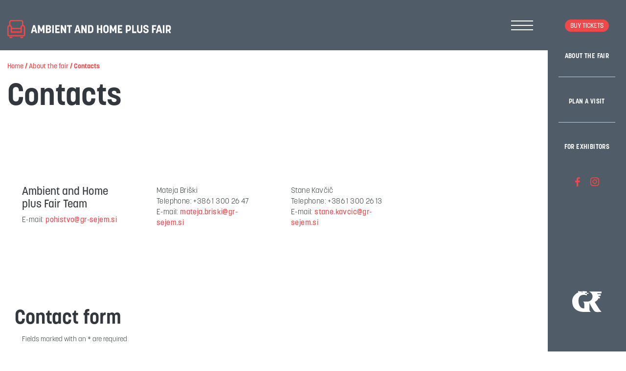

--- FILE ---
content_type: text/html; charset=UTF-8
request_url: https://www.ambient-homeplus.si/about-the-fair/contacts/
body_size: 11729
content:
<!doctype html>
<html lang="en-GB">
  <head>
  <meta charset="utf-8">
  <meta http-equiv="x-ua-compatible" content="ie=edge">
  <meta name="viewport" content="width=device-width, initial-scale=1, shrink-to-fit=no">

  <!-- Custom fonts -->

  <!-- Default head -->
  <title>Contacts | Ambient in Dom plus</title>
<link rel="alternate" href="https://www.ambient-domplus.si/o-sejmu/kontakt/" hreflang="sl" />
<link rel="alternate" href="https://www.ambient-homeplus.si/about-the-fair/contacts/" hreflang="en" />

<!-- The SEO Framework by Sybre Waaijer -->
<link rel="canonical" href="https://www.ambient-homeplus.si/about-the-fair/contacts/" />
<meta property="og:type" content="website" />
<meta property="og:locale" content="en_GB" />
<meta property="og:site_name" content="Ambient in Dom plus" />
<meta property="og:title" content="Contacts | Ambient in Dom plus" />
<meta property="og:url" content="https://www.ambient-homeplus.si/about-the-fair/contacts/" />
<meta property="og:image" content="https://www.ambient-homeplus.si/app/uploads/2023/05/cropped-ambient-in-dom-plus-favicon-2023.png" />
<meta property="og:image:width" content="512" />
<meta property="og:image:height" content="512" />
<meta name="twitter:card" content="summary_large_image" />
<meta name="twitter:title" content="Contacts | Ambient in Dom plus" />
<meta name="twitter:image" content="https://www.ambient-homeplus.si/app/uploads/2023/05/cropped-ambient-in-dom-plus-favicon-2023.png" />
<script type="application/ld+json">{"@context":"https://schema.org","@graph":[{"@type":"WebSite","@id":"https://www.ambient-homeplus.si/#/schema/WebSite","url":"https://www.ambient-homeplus.si/","name":"Ambient in Dom plus","description":"Gospodarsko razstavišče","inLanguage":"en-GB","potentialAction":{"@type":"SearchAction","target":{"@type":"EntryPoint","urlTemplate":"https://www.ambient-homeplus.si/search/{search_term_string}/"},"query-input":"required name=search_term_string"},"publisher":{"@type":"Organization","@id":"https://www.ambient-homeplus.si/#/schema/Organization","name":"Ambient in Dom plus","url":"https://www.ambient-homeplus.si/","logo":{"@type":"ImageObject","url":"https://www.ambient-homeplus.si/app/uploads/2023/05/cropped-ambient-in-dom-plus-favicon-2023.png","contentUrl":"https://www.ambient-homeplus.si/app/uploads/2023/05/cropped-ambient-in-dom-plus-favicon-2023.png","width":512,"height":512,"contentSize":"10220"}}},{"@type":"WebPage","@id":"https://www.ambient-homeplus.si/about-the-fair/contacts/","url":"https://www.ambient-homeplus.si/about-the-fair/contacts/","name":"Contacts | Ambient in Dom plus","inLanguage":"en-GB","isPartOf":{"@id":"https://www.ambient-homeplus.si/#/schema/WebSite"},"breadcrumb":{"@type":"BreadcrumbList","@id":"https://www.ambient-homeplus.si/#/schema/BreadcrumbList","itemListElement":[{"@type":"ListItem","position":1,"item":"https://www.ambient-homeplus.si/","name":"Ambient in Dom plus"},{"@type":"ListItem","position":2,"item":"https://www.ambient-homeplus.si/about-the-fair/","name":"About the fair"},{"@type":"ListItem","position":3,"name":"Contacts"}]},"potentialAction":{"@type":"ReadAction","target":"https://www.ambient-homeplus.si/about-the-fair/contacts/"}}]}</script>
<!-- / The SEO Framework by Sybre Waaijer | 13.67ms meta | 7.65ms boot -->

<link rel='dns-prefetch' href='//www.ambient-homeplus.si' />
<style id='wp-img-auto-sizes-contain-inline-css' type='text/css'>
img:is([sizes=auto i],[sizes^="auto," i]){contain-intrinsic-size:3000px 1500px}
/*# sourceURL=wp-img-auto-sizes-contain-inline-css */
</style>
<link rel="stylesheet" href="/app/webba_booking_style/wbk5-frontend-custom-style.css?ver=5.1.26"><link rel="stylesheet" href="/app/plugins/webba-booking-lite/public/css/classic.css?ver=5.1.26"><link rel="stylesheet" href="/app/plugins/webba-booking-lite/public/css/classic.date.css?ver=5.1.26"><link rel="stylesheet" href="/app/plugins/webba-booking-lite/public/css/wbk5-frontend-760-style.css?ver=5.1.26"><link rel="stylesheet" href="https://www.ambient-homeplus.si/app/themes/wordkit-starter/dist/styles/main_ef2ab368.css"><script src="https://www.ambient-homeplus.si/wp/wp-includes/js/jquery/jquery.min.js?ver=3.7.1"></script><script src="https://www.ambient-homeplus.si/wp/wp-includes/js/jquery/jquery-migrate.min.js?ver=3.4.1"></script><script type="text/javascript" id="file_uploads_nfpluginsettings-js-extra">
/* <![CDATA[ */
var params = {"clearLogRestUrl":"https://www.ambient-homeplus.si/wp-json/nf-file-uploads/debug-log/delete-all","clearLogButtonId":"file_uploads_clear_debug_logger","downloadLogRestUrl":"https://www.ambient-homeplus.si/wp-json/nf-file-uploads/debug-log/get-all","downloadLogButtonId":"file_uploads_download_debug_logger"};
//# sourceURL=file_uploads_nfpluginsettings-js-extra
/* ]]> */
</script>
<script src="https://www.ambient-homeplus.si/app/plugins/ninja-forms-uploads/assets/js/nfpluginsettings.js?ver=3.3.23"></script><script src="https://www.ambient-homeplus.si/wp/wp-includes/js/jquery/ui/effect.min.js?ver=1.13.3"></script><script src="/app/plugins/webba-booking-lite/public/js/wbk-validator.js?ver=5.1.26"></script><script src="https://www.ambient-homeplus.si/wp/wp-includes/js/jquery/ui/core.min.js?ver=1.13.3"></script><script src="/app/plugins/webba-booking-lite/public/js/picker.js?ver=5.1.26"></script><script src="/app/plugins/webba-booking-lite/public/js/picker.date.js?ver=5.1.26"></script><script src="/app/plugins/webba-booking-lite/public/js/legacy.js?ver=5.1.26"></script><script src="/app/plugins/webba-booking-lite/public/js/vendor.js?ver=5.1.26"></script><script type="text/javascript" id="wbk-frontend-js-extra">
/* <![CDATA[ */
var wbkl10n = {"mode":"webba5","phonemask":"enabled","phoneformat":"","ajaxurl":"https://www.ambient-homeplus.si/wp/wp-admin/admin-ajax.php","selectdatestart":"Izberite datum","selectdatestartbasic":"Izberite datum","selecttime":"Available time slots","selectdate":"datum","thanksforbooking":"Rezervacija je bila uspe\u0161na","january":"January","february":"February","march":"March","april":"April","may":"May","june":"June","july":"July","august":"August","september":"September","october":"October","november":"November","december":"December","jan":"Jan","feb":"Feb","mar":"Mar","apr":"Apr","mays":"May","jun":"Jun","jul":"Jul","aug":"Aug","sep":"Sep","oct":"Oct","nov":"Nov","dec":"Dec","sunday":"Sunday","monday":"Monday","tuesday":"Tuesday","wednesday":"Wednesday","thursday":"Thursday","friday":"Friday","saturday":"Saturday","sun":"Sun","mon":"Mon","tue":"Tue","wed":"Wed","thu":"Thu","fri":"Fri","sat":"Sat","today":"Today","clear":"Clear","close":"Close","startofweek":"1","nextmonth":"Next month","prevmonth":"Previous  month","hide_form":"enabled","booked_text":"Rezervirano","show_booked":"enabled","multi_booking":"disabled","checkout":"Checkout","multi_limit":"","multi_limit_default":"","phone_required":"3","show_desc":"disabled","date_input":"dropdown","allow_attachment":"","stripe_public_key":"","override_stripe_error":"no","stripe_card_error_message":"incorrect input","something_wrong":"Something went wrong, please try again.","time_slot_booked":"Time slot(s) already booked.","pp_redirect":"disabled","show_prev_booking":"disabled","scroll_container":"html, body","continious_appointments":"","show_suitable_hours":"no","stripe_redirect_url":"","stripe_mob_size":"","auto_add_to_cart":"disabled","range_selection":"disabled","picker_format":"mm.dd.yyyy","scroll_value":"120","field_required":"","error_status_scroll_value":"0","limit_per_email_message":"Vsi termini izbranega dne so zasedeni.","stripe_hide_postal":"false","jquery_no_conflict":"disabled","no_available_dates":"\u017dal ni ve\u010d prostih terminov svetovanja.","auto_select_first_date":"enabled","book_text_timeslot":"Rezerviraj","deselect_text_timeslot":"","wbkf_nonce":"2243a4bae5","wrong_field":"Wrong field","approve_payment_text":"approve payment","continue":"Continue","of":"of","auto_next":"","disable_details_scroll":"","local_time_by_default":"","multi_limit_service_label":"Default value: #service_name: select from #min to #max time slots. Selected: #selected_count.","wbk_automatically_select_today":"","is_pro":"false"};
//# sourceURL=wbk-frontend-js-extra
/* ]]> */
</script>
<script src="/app/plugins/webba-booking-lite/public/js/wbk5-frontend.js?ver=5.1.26"></script><link rel="icon" href="https://www.ambient-homeplus.si/app/uploads/2023/05/cropped-ambient-in-dom-plus-favicon-2023-32x32.png" sizes="32x32">
<link rel="icon" href="https://www.ambient-homeplus.si/app/uploads/2023/05/cropped-ambient-in-dom-plus-favicon-2023-192x192.png" sizes="192x192">
<link rel="apple-touch-icon" href="https://www.ambient-homeplus.si/app/uploads/2023/05/cropped-ambient-in-dom-plus-favicon-2023-180x180.png">
<meta name="msapplication-TileImage" content="https://www.ambient-homeplus.si/app/uploads/2023/05/cropped-ambient-in-dom-plus-favicon-2023-270x270.png">

    	<script>

		window.dataLayer = window.dataLayer || [];

		function gtag() {

			dataLayer.push(arguments);

		}

		gtag("consent", "default", {
			ad_storage: "denied",
			ad_user_data: "denied", 
			ad_personalization: "denied",
			analytics_storage: "denied",
			functionality_storage: "denied",
			personalization_storage: "denied",
			security_storage: "granted",
			wait_for_update: 2000,
		});

		gtag("set", "ads_data_redaction", true);
		gtag("set", "url_passthrough", true);

	</script>    

<!-- Start cookieyes banner -->
    <script id="cookieyes" type="text/javascript" src="https://cdn-cookieyes.com/client_data/0ef854ed5acfc66fdce6c618/script.js"></script>
    <!-- End cookieyes banner -->

<!-- Google Tag Manager -->
<script>(function(w,d,s,l,i){w[l]=w[l]||[];w[l].push({'gtm.start':
new Date().getTime(),event:'gtm.js'});var f=d.getElementsByTagName(s)[0],
j=d.createElement(s),dl=l!='dataLayer'?'&l='+l:'';j.async=true;j.src=
'https://www.googletagmanager.com/gtm.js?id='+i+dl;f.parentNode.insertBefore(j,f);
})(window,document,'script','dataLayer','GTM-KSNW22TS');</script>
<!-- End Google Tag Manager -->
  
  
  
        
    </head>
  <body class="wp-singular page-template page-template-page-templates page-template-template-common page-template-page-templatestemplate-common page page-id-2809 page-child parent-pageid-2731 wp-custom-logo wp-theme-wordkit-starterresources contacts app-data index-data singular-data page-data page-2809-data page-contacts-data template-common-data">

    <!-- WK hidden body start code from globals -->
    <!-- Google Tag Manager (noscript) -->
<noscript><iframe src="https://www.googletagmanager.com/ns.html?id=GTM-KSNW22TS"
height="0" width="0" style="display:none;visibility:hidden"></iframe></noscript>
<!-- End Google Tag Manager (noscript) -->
              <header class="">
  <div class="container-xl">
          <a class="navbar-brand" href="https://www.ambient-homeplus.si/">
        <img src="https://www.ambient-homeplus.si/app/uploads/2023/06/gr-ambient-and-home-plus-fair-white.svg" alt="Ambient in Dom plus">
      </a>
        
    <div class="primary-nav">
              <a class="btn btn-sm btn-primary d-inline-block d-md-none" id="kupi_1" href="https://vstopnice.gr-sejem.si/en/all.html">Buy tickets</a>
            
      
        <div class="menu-trigger">
          <span></span>
          <span></span>
          <span></span>
          <span></span>
        </div>

      <div class="main-menu d-none">
        <div class="menu-top">
          <div class="header-tools">
                        <div class="wk-languages">
    <a class="lang-item lang-item-21 lang-item-en current-lang dropdown-toggle" href="#" id="langDropdown" role="button" data-toggle="dropdown" aria-haspopup="true" aria-expanded="false">
      <span>EN</span>
      <span class="icon icon-triangle"></span>
    </a>
    <ul class="dropdown-menu" aria-labelledby="langDropdown">
      <li class="lang-item lang-item-18 lang-item-sl lang-item-first"><a href="https://www.ambient-domplus.si/o-sejmu/kontakt/">SI</a></li>
    </ul>
  </div>
          </div>

          <div class="search-form">
	<span class="icon icon-search trigger d-none"></span>
	<form action="https://www.ambient-domplus.si/en/" method="get" class="form-inline">
		<input class="form-control mr-sm-2" type="text" name="s" id="search" value="" placeholder="Search" aria-label="Search">
		<button class="btn btn-primary my-2 my-sm-0" type="submit"><span class="icon icon-search"></span></button>
	</form>
</div>
        </div>
        <div class="container-small menu-wrap">
                                <ul id="menu-primary-menu-en" class="nav navbar-nav"><li id="menu-item-2983" class="menu-item menu-item-type-post_type menu-item-object-page menu-item-has-children menu-item-2983"><a href="https://www.ambient-homeplus.si/plan-a-visit/">Plan a visit</a>
<ul class="sub-menu">
	<li id="menu-item-2985" class="menu-item menu-item-type-post_type menu-item-object-page menu-item-2985"><a href="https://www.ambient-homeplus.si/plan-a-visit/opening-times/">Opening times</a><a class='level-trigger' href='javascript:void(0)'><span class='icon icon-triangle'></span></a></li>
	<li id="menu-item-2986" class="menu-item menu-item-type-post_type menu-item-object-page menu-item-2986"><a href="https://www.ambient-homeplus.si/plan-a-visit/tickets/">Tickets</a><a class='level-trigger' href='javascript:void(0)'><span class='icon icon-triangle'></span></a></li>
	<li id="menu-item-2987" class="menu-item menu-item-type-post_type menu-item-object-page menu-item-2987"><a href="https://www.ambient-homeplus.si/plan-a-visit/how-to-reach-us/">How to reach us</a><a class='level-trigger' href='javascript:void(0)'><span class='icon icon-triangle'></span></a></li>
	<li id="menu-item-2988" class="menu-item menu-item-type-post_type menu-item-object-page menu-item-2988"><a href="https://www.ambient-homeplus.si/plan-a-visit/parking/">Parking</a><a class='level-trigger' href='javascript:void(0)'><span class='icon icon-triangle'></span></a></li>
</ul>
<a class='level-trigger' href='javascript:void(0)'><span class='icon icon-triangle'></span></a></li>
<li id="menu-item-2996" class="menu-item menu-item-type-post_type menu-item-object-page menu-item-has-children menu-item-2996"><a href="https://www.ambient-homeplus.si/for-exhibitors/">For exhibitors</a>
<ul class="sub-menu">
	<li id="menu-item-2998" class="menu-item menu-item-type-post_type menu-item-object-page menu-item-2998"><a href="https://www.ambient-homeplus.si/for-exhibitors/registration-for-the-fair/">Registration for the fair</a><a class='level-trigger' href='javascript:void(0)'><span class='icon icon-triangle'></span></a></li>
	<li id="menu-item-7664" class="menu-item menu-item-type-post_type menu-item-object-page menu-item-7664"><a href="https://www.ambient-homeplus.si/for-exhibitors/instructions-for-exhibitors/">Instructions for exhibitors</a><a class='level-trigger' href='javascript:void(0)'><span class='icon icon-triangle'></span></a></li>
	<li id="menu-item-3001" class="menu-item menu-item-type-post_type menu-item-object-page menu-item-3001"><a href="https://www.ambient-homeplus.si/for-exhibitors/important-dates/">Important dates</a><a class='level-trigger' href='javascript:void(0)'><span class='icon icon-triangle'></span></a></li>
	<li id="menu-item-3002" class="menu-item menu-item-type-post_type menu-item-object-page menu-item-3002"><a href="https://www.ambient-homeplus.si/for-exhibitors/advertising-at-the-fair/">Advertising at the fair</a><a class='level-trigger' href='javascript:void(0)'><span class='icon icon-triangle'></span></a></li>
	<li id="menu-item-3003" class="menu-item menu-item-type-post_type menu-item-object-page menu-item-3003"><a href="https://www.ambient-homeplus.si/for-exhibitors/parking-for-exhibitors/">Parking for exhibitors</a><a class='level-trigger' href='javascript:void(0)'><span class='icon icon-triangle'></span></a></li>
	<li id="menu-item-3000" class="menu-item menu-item-type-post_type menu-item-object-page menu-item-has-children menu-item-3000"><a href="https://www.ambient-homeplus.si/for-exhibitors/exhibitor-terms-and-conditions/">Exhibitor terms and conditions</a>
	<ul class="sub-menu">
		<li id="menu-item-2999" class="menu-item menu-item-type-post_type menu-item-object-page menu-item-2999"><a href="https://www.ambient-homeplus.si/for-exhibitors/exhibitor-terms-and-conditions/general-terms-and-conditions-for-work/">General terms and conditions for work</a></li>
	</ul>
<a class='level-trigger' href='javascript:void(0)'><span class='icon icon-triangle'></span></a></li>
</ul>
<a class='level-trigger' href='javascript:void(0)'><span class='icon icon-triangle'></span></a></li>
<li id="menu-item-3007" class="menu-item menu-item-type-post_type menu-item-object-page current-page-ancestor menu-item-has-children menu-item-3007"><a href="https://www.ambient-homeplus.si/about-the-fair/">About the fair</a>
<ul class="sub-menu">
	<li id="menu-item-3153" class="menu-item menu-item-type-post_type menu-item-object-page menu-item-3153"><a href="https://www.ambient-homeplus.si/about-the-fair/contents-of-the-fair/">Contents of the fair</a><a class='level-trigger' href='javascript:void(0)'><span class='icon icon-triangle'></span></a></li>
</ul>
<a class='level-trigger' href='javascript:void(0)'><span class='icon icon-triangle'></span></a></li>
<li id="menu-item-3157" class="menu-item menu-item-type-post_type menu-item-object-page menu-item-has-children menu-item-3157"><a href="https://www.ambient-homeplus.si/about-the-fair/for-the-media/">For the media</a>
<ul class="sub-menu">
	<li id="menu-item-3158" class="menu-item menu-item-type-post_type menu-item-object-page menu-item-3158"><a href="https://www.ambient-homeplus.si/about-the-fair/for-the-media/press-releases/">Press releases</a><a class='level-trigger' href='javascript:void(0)'><span class='icon icon-triangle'></span></a></li>
	<li id="menu-item-3160" class="menu-item menu-item-type-post_type menu-item-object-page menu-item-3160"><a href="https://www.ambient-homeplus.si/about-the-fair/for-the-media/presskit/">Presskit</a><a class='level-trigger' href='javascript:void(0)'><span class='icon icon-triangle'></span></a></li>
	<li id="menu-item-3161" class="menu-item menu-item-type-post_type menu-item-object-page menu-item-3161"><a href="https://www.ambient-homeplus.si/about-the-fair/for-the-media/accreditation/">Accreditation</a><a class='level-trigger' href='javascript:void(0)'><span class='icon icon-triangle'></span></a></li>
</ul>
<a class='level-trigger' href='javascript:void(0)'><span class='icon icon-triangle'></span></a></li>
<li id="menu-item-3162" class="menu-item menu-item-type-post_type menu-item-object-page menu-item-3162"><a href="https://www.ambient-homeplus.si/archive/">Archive</a><a class='level-trigger' href='javascript:void(0)'><span class='icon icon-triangle'></span></a></li>
</ul>
                    

          <div class="mt-3 text-white d-block d-md-none text-right">
            <section class="widget wk_social_widget-3 widget_wk_social_widget"><p class="social-title"></p><a class="social-link" target="_blank" href="https://www.facebook.com/gospodarskorazstavisce/"><span class="icon icon-facebook"></span></a><a class="social-link" target="_blank" href="https://www.instagram.com/gospodarskorazstavisce/"><span class="icon icon-instagram"></span></a></section>          </div>
        </div>
                  <a href="https://www.ljubljanafair.com/" target="_blank" class="menu-image d-md-none">
            <img src="https://www.ambient-homeplus.si/app/uploads/2023/05/gr_logo.svg" alt="">
          </a>
              </div>
    
    </div>

    <div class="sidebar-nav">
      <div class="sidebar-nav-inner">
          
                  <a class="btn btn-sm btn-primary d-none d-md-inline-block" id="kupi_1" href="https://vstopnice.gr-sejem.si/en/all.html">Buy tickets</a>
          
                  <ul id="menu-featuren-menu-en" class="menu"><li class="active menu-item menu-about-the-fair"><a href="https://www.ambient-homeplus.si/about-the-fair/">About the fair</a></li>
<li class="menu-item menu-plan-a-visit"><a href="https://www.ambient-homeplus.si/plan-a-visit/">Plan a visit</a></li>
<li class="menu-item menu-for-exhibitors"><a href="https://www.ambient-homeplus.si/for-exhibitors/">For exhibitors</a></li>
</ul>
                  
        <div class="mt-5 text-white d-none d-md-block">
          <section class="widget wk_social_widget-3 widget_wk_social_widget"><p class="social-title"></p><a class="social-link" target="_blank" href="https://www.facebook.com/gospodarskorazstavisce/"><span class="icon icon-facebook"></span></a><a class="social-link" target="_blank" href="https://www.instagram.com/gospodarskorazstavisce/"><span class="icon icon-instagram"></span></a></section>        </div>
      </div>
              <a href="https://www.ljubljanafair.com/" target="_blank" class="menu-image d-none d-md-block">
          <img src="https://www.ambient-homeplus.si/app/uploads/2023/05/gr_logo.svg" alt="">
        </a>
          </div>
  </div>
  
</header>
        <div class="wrap" role="document">
      <div class="content">
        <main class="main">
                 <div class="container mt-5 mb-3">
    <div class="row">
      <div class="col-12">
        <div class="breadcrumbs"><a href="https://www.ambient-domplus.si/" rel="v:url" property="v:title">Home</a> / <span typeof="v:Breadcrumb"><a rel="v:url" property="v:title" href="https://www.ambient-homeplus.si/about-the-fair/">About the fair</a></span> / <span class="current">Contacts</span></div>      </div>
    </div>
  </div>

  <div class="container mb-5">
    <div class="page-header">
      <h1>Contacts</h1>
    </div>
  </div>

                  
                            <div  class="wkb-template bg-none  pb-3 pb-md-5  " >
  <div class="container">
                  
                            <div  class="wkb-grid bg-none pt-3 pt-md-5 pb-3 pb-md-5  " >
  <div class="container">
          <div class="row align-items-start ">
                                        <div class="col-12 col-lg-3">
                                                                                      <div  class="wkb-text bg-none pt-3 pt-md-5 pb-3 pb-md-5  " >
  <div class="container">
    <h3>Ambient and Home plus Fair Team</h3>
<p>E-mail: <a href="mailto:pohistvo@gr-sejem.si" target="_blank" rel="noopener">pohistvo@gr-sejem.si</a></p>

  </div>
</div>
                                                            </div>
                                                            <div class="col-12 col-lg-3">
                                                                                      <div  class="wkb-text bg-none pt-3 pt-md-5 pb-3 pb-md-5  " >
  <div class="container">
    <p>Mateja Briški<br />
Telephone: +386 1 300 26 47<br />
E-mail: <a href="mailto:mateja.briski@gr-sejem.si" target="_blank" rel="noopener">mateja.briski@gr-sejem.si</a></p>

  </div>
</div>
                                                            </div>
                                                            <div class="col-12 col-lg-3">
                                                                                      <div  class="wkb-text bg-none pt-3 pt-md-5 pb-3 pb-md-5  " >
  <div class="container">
    <p>Stane Kavčič<br />
Telephone: +386 1 300 26 13<br />
E-mail: <a href="mailto:stane.kavcic@gr-sejem.si" target="_blank" rel="noopener">stane.kavcic@gr-sejem.si</a></p>

  </div>
</div>
                                                            </div>
                                  </div>
      </div>
</div>
                            <div  class="wkb-heading text-left bg-none pt-3 pt-md-5   " >
	<div class="container">
		<h2 class="h2">Contact form</h2>
	</div>
</div>
                            <div  class="wkb-grid bg-none  pb-3 pb-md-5  " >
  <div class="container">
          <div class="row align-items-start ">
                                        <div class="col-12 col-lg-6">
                                                                                      <div  class="wkb-text bg-none    " >
  <div class="container">
    <noscript class="ninja-forms-noscript-message">
	Notice: JavaScript is required for this content.</noscript>
<div id="nf-form-4-cont" class="nf-form-cont" aria-live="polite" aria-labelledby="nf-form-title-4" aria-describedby="nf-form-errors-4" role="form">

    <div class="nf-loading-spinner"></div>

</div>
        <!-- That data is being printed as a workaround to page builders reordering the order of the scripts loaded-->
        <script>var formDisplay=1;var nfForms=nfForms||[];var form=[];form.id='4';form.settings={"objectType":"Form Setting","editActive":true,"title":"Kontaktni obrazec - EN","created_at":"2023-06-07 07:25:08","default_label_pos":"above","show_title":"0","clear_complete":0,"hide_complete":"1","logged_in":"","key":"","conditions":[],"wrapper_class":"","element_class":"","add_submit":"1","not_logged_in_msg":"","sub_limit_number":"","sub_limit_msg":"","calculations":[],"formContentData":["name_1686123279325","surname_1686123266579","e-mail_1686123254295","telephone_1686123244358","your_message_1686123222423","submit_1686123208177"],"container_styles_background-color":"","container_styles_border":"","container_styles_border-style":"","container_styles_border-color":"","container_styles_color":"","container_styles_height":"","container_styles_width":"","container_styles_font-size":"","container_styles_margin":"","container_styles_padding":"","container_styles_display":"","container_styles_float":"","container_styles_show_advanced_css":"0","container_styles_advanced":"","title_styles_background-color":"","title_styles_border":"","title_styles_border-style":"","title_styles_border-color":"","title_styles_color":"","title_styles_height":"","title_styles_width":"","title_styles_font-size":"","title_styles_margin":"","title_styles_padding":"","title_styles_display":"","title_styles_float":"","title_styles_show_advanced_css":"0","title_styles_advanced":"","row_styles_background-color":"","row_styles_border":"","row_styles_border-style":"","row_styles_border-color":"","row_styles_color":"","row_styles_height":"","row_styles_width":"","row_styles_font-size":"","row_styles_margin":"","row_styles_padding":"","row_styles_display":"","row_styles_show_advanced_css":"0","row_styles_advanced":"","row-odd_styles_background-color":"","row-odd_styles_border":"","row-odd_styles_border-style":"","row-odd_styles_border-color":"","row-odd_styles_color":"","row-odd_styles_height":"","row-odd_styles_width":"","row-odd_styles_font-size":"","row-odd_styles_margin":"","row-odd_styles_padding":"","row-odd_styles_display":"","row-odd_styles_show_advanced_css":"0","row-odd_styles_advanced":"","success-msg_styles_background-color":"","success-msg_styles_border":"","success-msg_styles_border-style":"","success-msg_styles_border-color":"","success-msg_styles_color":"","success-msg_styles_height":"","success-msg_styles_width":"","success-msg_styles_font-size":"","success-msg_styles_margin":"","success-msg_styles_padding":"","success-msg_styles_display":"","success-msg_styles_show_advanced_css":"0","success-msg_styles_advanced":"","error_msg_styles_background-color":"","error_msg_styles_border":"","error_msg_styles_border-style":"","error_msg_styles_border-color":"","error_msg_styles_color":"","error_msg_styles_height":"","error_msg_styles_width":"","error_msg_styles_font-size":"","error_msg_styles_margin":"","error_msg_styles_padding":"","error_msg_styles_display":"","error_msg_styles_show_advanced_css":"0","error_msg_styles_advanced":"","form_title_heading_level":"3","changeEmailErrorMsg":"Please enter a valid email address","changeDateErrorMsg":"Please enter a valid date!","confirmFieldErrorMsg":"These fields must match!","fieldNumberNumMinError":"Number Min Error","fieldNumberNumMaxError":"Number Max Error","fieldNumberIncrementBy":"Please increment by ","formErrorsCorrectErrors":"Please correct errors before submitting this form.","validateRequiredField":"This is a required field.","honeypotHoneypotError":"Honeypot Error","fieldsMarkedRequired":"Fields marked with an * are required","currency":"","unique_field_error":"A form with this value has already been submitted.","drawerDisabled":false,"allow_public_link":0,"embed_form":"","ninjaForms":"Ninja Forms","fieldTextareaRTEInsertLink":"Insert Link","fieldTextareaRTEInsertMedia":"Insert Media","fieldTextareaRTESelectAFile":"Select a file","formHoneypot":"If you are a human seeing this field, please leave it empty.","fileUploadOldCodeFileUploadInProgress":"File Upload in Progress.","fileUploadOldCodeFileUpload":"FILE UPLOAD","currencySymbol":"&euro;","thousands_sep":",","decimal_point":".","siteLocale":"en_GB","dateFormat":"d\/m\/Y","startOfWeek":"1","of":"of","previousMonth":"Previous Month","nextMonth":"Next Month","months":["January","February","March","April","May","June","July","August","September","October","November","December"],"monthsShort":["Jan","Feb","Mar","Apr","May","Jun","Jul","Aug","Sep","Oct","Nov","Dec"],"weekdays":["Sunday","Monday","Tuesday","Wednesday","Thursday","Friday","Saturday"],"weekdaysShort":["Sun","Mon","Tue","Wed","Thu","Fri","Sat"],"weekdaysMin":["Su","Mo","Tu","We","Th","Fr","Sa"],"recaptchaConsentMissing":"reCaptcha validation couldn&#039;t load.","recaptchaMissingCookie":"reCaptcha v3 validation couldn&#039;t load the cookie needed to submit the form.","recaptchaConsentEvent":"Accept reCaptcha cookies before sending the form.","currency_symbol":"","beforeForm":"","beforeFields":"","afterFields":"","afterForm":""};form.fields=[{"objectType":"Field","objectDomain":"fields","editActive":false,"order":1,"idAttribute":"id","label_pos":"hidden","required":1,"placeholder":"Name *","default":"","wrapper_class":"","element_class":"","container_class":"","input_limit":"","input_limit_type":"characters","input_limit_msg":"Character(s) left","manual_key":"","disable_input":"","admin_label":"","help_text":"","desc_text":"","disable_browser_autocomplete":"","mask":"","custom_mask":"","wrap_styles_background-color":"","wrap_styles_border":"","wrap_styles_border-style":"","wrap_styles_border-color":"","wrap_styles_color":"","wrap_styles_height":"","wrap_styles_width":"","wrap_styles_font-size":"","wrap_styles_margin":"","wrap_styles_padding":"","wrap_styles_display":"","wrap_styles_float":"","wrap_styles_show_advanced_css":0,"wrap_styles_advanced":"","label_styles_background-color":"","label_styles_border":"","label_styles_border-style":"","label_styles_border-color":"","label_styles_color":"","label_styles_height":"","label_styles_width":"","label_styles_font-size":"","label_styles_margin":"","label_styles_padding":"","label_styles_display":"","label_styles_float":"","label_styles_show_advanced_css":0,"label_styles_advanced":"","element_styles_background-color":"","element_styles_border":"","element_styles_border-style":"","element_styles_border-color":"","element_styles_color":"","element_styles_height":"","element_styles_width":"","element_styles_font-size":"","element_styles_margin":"","element_styles_padding":"","element_styles_display":"","element_styles_float":"","element_styles_show_advanced_css":0,"element_styles_advanced":"","cellcid":"c3277","field_label":"Ime","field_key":"ime_1681414998106","label":"Name","key":"name_1686123279325","type":"textbox","created_at":"2021-09-28 14:00:06","custom_name_attribute":"","personally_identifiable":"","value":"","drawerDisabled":false,"id":49,"beforeField":"","afterField":"","parentType":"textbox","element_templates":["textbox","input"],"old_classname":"","wrap_template":"wrap"},{"objectType":"Field","objectDomain":"fields","editActive":false,"order":2,"idAttribute":"id","label":"Surname","key":"surname_1686123266579","type":"textbox","created_at":"2021-09-28 14:00:06","label_pos":"hidden","required":1,"placeholder":"Surname *","default":"","wrapper_class":"","element_class":"","container_class":"","input_limit":"","input_limit_type":"characters","input_limit_msg":"Character(s) left","manual_key":"","disable_input":"","admin_label":"","help_text":"","desc_text":"","disable_browser_autocomplete":"","mask":"","custom_mask":"","wrap_styles_background-color":"","wrap_styles_border":"","wrap_styles_border-style":"","wrap_styles_border-color":"","wrap_styles_color":"","wrap_styles_height":"","wrap_styles_width":"","wrap_styles_font-size":"","wrap_styles_margin":"","wrap_styles_padding":"","wrap_styles_display":"","wrap_styles_float":"","wrap_styles_show_advanced_css":0,"wrap_styles_advanced":"","label_styles_background-color":"","label_styles_border":"","label_styles_border-style":"","label_styles_border-color":"","label_styles_color":"","label_styles_height":"","label_styles_width":"","label_styles_font-size":"","label_styles_margin":"","label_styles_padding":"","label_styles_display":"","label_styles_float":"","label_styles_show_advanced_css":0,"label_styles_advanced":"","element_styles_background-color":"","element_styles_border":"","element_styles_border-style":"","element_styles_border-color":"","element_styles_color":"","element_styles_height":"","element_styles_width":"","element_styles_font-size":"","element_styles_margin":"","element_styles_padding":"","element_styles_display":"","element_styles_float":"","element_styles_show_advanced_css":0,"element_styles_advanced":"","cellcid":"c3277","custom_name_attribute":"","personally_identifiable":"","value":"","drawerDisabled":false,"field_label":"Priimek","field_key":"priimek_1681415062153","id":53,"beforeField":"","afterField":"","parentType":"textbox","element_templates":["textbox","input"],"old_classname":"","wrap_template":"wrap"},{"objectType":"Field","objectDomain":"fields","editActive":false,"order":4,"idAttribute":"id","label_pos":"hidden","required":1,"placeholder":"E-mail *","default":"","wrapper_class":"","element_class":"","container_class":"","admin_label":"","help_text":"","desc_text":"","wrap_styles_background-color":"","wrap_styles_border":"","wrap_styles_border-style":"","wrap_styles_border-color":"","wrap_styles_color":"","wrap_styles_height":"","wrap_styles_width":"","wrap_styles_font-size":"","wrap_styles_margin":"","wrap_styles_padding":"","wrap_styles_display":"","wrap_styles_float":"","wrap_styles_show_advanced_css":0,"wrap_styles_advanced":"","label_styles_background-color":"","label_styles_border":"","label_styles_border-style":"","label_styles_border-color":"","label_styles_color":"","label_styles_height":"","label_styles_width":"","label_styles_font-size":"","label_styles_margin":"","label_styles_padding":"","label_styles_display":"","label_styles_float":"","label_styles_show_advanced_css":0,"label_styles_advanced":"","element_styles_background-color":"","element_styles_border":"","element_styles_border-style":"","element_styles_border-color":"","element_styles_color":"","element_styles_height":"","element_styles_width":"","element_styles_font-size":"","element_styles_margin":"","element_styles_padding":"","element_styles_display":"","element_styles_float":"","element_styles_show_advanced_css":0,"element_styles_advanced":"","cellcid":"c3281","field_label":"E-po\u0161ta","field_key":"e-posta_1681415016865","label":"E-mail","key":"e-mail_1686123254295","type":"email","created_at":"2021-09-28 14:00:06","custom_name_attribute":"email","personally_identifiable":1,"value":"","drawerDisabled":"","id":50,"beforeField":"","afterField":"","parentType":"email","element_templates":["email","input"],"old_classname":"","wrap_template":"wrap"},{"objectType":"Field","objectDomain":"fields","editActive":false,"order":5,"idAttribute":"id","label":"Telephone","key":"telephone_1686123244358","type":"textbox","created_at":"2021-09-28 14:00:06","label_pos":"hidden","required":1,"placeholder":"Telephone *","default":"","wrapper_class":"","element_class":"","container_class":"","input_limit":"","input_limit_type":"characters","input_limit_msg":"Character(s) left","manual_key":"","disable_input":"","admin_label":"","help_text":"","desc_text":"","disable_browser_autocomplete":"","mask":"","custom_mask":"","wrap_styles_background-color":"","wrap_styles_border":"","wrap_styles_border-style":"","wrap_styles_border-color":"","wrap_styles_color":"","wrap_styles_height":"","wrap_styles_width":"","wrap_styles_font-size":"","wrap_styles_margin":"","wrap_styles_padding":"","wrap_styles_display":"","wrap_styles_float":"","wrap_styles_show_advanced_css":0,"wrap_styles_advanced":"","label_styles_background-color":"","label_styles_border":"","label_styles_border-style":"","label_styles_border-color":"","label_styles_color":"","label_styles_height":"","label_styles_width":"","label_styles_font-size":"","label_styles_margin":"","label_styles_padding":"","label_styles_display":"","label_styles_float":"","label_styles_show_advanced_css":0,"label_styles_advanced":"","element_styles_background-color":"","element_styles_border":"","element_styles_border-style":"","element_styles_border-color":"","element_styles_color":"","element_styles_height":"","element_styles_width":"","element_styles_font-size":"","element_styles_margin":"","element_styles_padding":"","element_styles_display":"","element_styles_float":"","element_styles_show_advanced_css":0,"element_styles_advanced":"","cellcid":"c3277","custom_name_attribute":"","personally_identifiable":"","value":"","drawerDisabled":"","field_label":"Telefon","field_key":"telefon_1681415092969","id":55,"beforeField":"","afterField":"","parentType":"textbox","element_templates":["textbox","input"],"old_classname":"","wrap_template":"wrap"},{"objectType":"Field","objectDomain":"fields","editActive":false,"order":6,"idAttribute":"id","label_pos":"hidden","required":1,"placeholder":"Your message *","default":"","wrapper_class":"","element_class":"","container_class":"","input_limit":"","input_limit_type":"characters","input_limit_msg":"Character(s) left","manual_key":"","disable_input":"","admin_label":"","help_text":"","desc_text":"","disable_browser_autocomplete":"","textarea_rte":"","disable_rte_mobile":"","textarea_media":"","wrap_styles_background-color":"","wrap_styles_border":"","wrap_styles_border-style":"","wrap_styles_border-color":"","wrap_styles_color":"","wrap_styles_height":"","wrap_styles_width":"","wrap_styles_font-size":"","wrap_styles_margin":"","wrap_styles_padding":"","wrap_styles_display":"","wrap_styles_float":"","wrap_styles_show_advanced_css":0,"wrap_styles_advanced":"","label_styles_background-color":"","label_styles_border":"","label_styles_border-style":"","label_styles_border-color":"","label_styles_color":"","label_styles_height":"","label_styles_width":"","label_styles_font-size":"","label_styles_margin":"","label_styles_padding":"","label_styles_display":"","label_styles_float":"","label_styles_show_advanced_css":0,"label_styles_advanced":"","element_styles_background-color":"","element_styles_border":"","element_styles_border-style":"","element_styles_border-color":"","element_styles_color":"","element_styles_height":"","element_styles_width":"","element_styles_font-size":"","element_styles_margin":"","element_styles_padding":"","element_styles_display":"","element_styles_float":"","element_styles_show_advanced_css":0,"element_styles_advanced":"","cellcid":"c3284","field_label":"Va\u0161e sporo\u010dilo","field_key":"vase_sporocilo_1681415129449","label":"Your message","key":"your_message_1686123222423","type":"textarea","created_at":"2021-09-28 14:00:06","value":"","drawerDisabled":false,"id":51,"beforeField":"","afterField":"","parentType":"textarea","element_templates":["textarea","input"],"old_classname":"","wrap_template":"wrap"},{"objectType":"Field","objectDomain":"fields","editActive":false,"order":7,"idAttribute":"id","processing_label":"Sending","container_class":"","element_class":"","wrap_styles_background-color":"","wrap_styles_border":"","wrap_styles_border-style":"","wrap_styles_border-color":"","wrap_styles_color":"","wrap_styles_height":"","wrap_styles_width":"","wrap_styles_font-size":"","wrap_styles_margin":"","wrap_styles_padding":"","wrap_styles_display":"","wrap_styles_float":"","wrap_styles_show_advanced_css":0,"wrap_styles_advanced":"","label_styles_background-color":"","label_styles_border":"","label_styles_border-style":"","label_styles_border-color":"","label_styles_color":"","label_styles_height":"","label_styles_width":"","label_styles_font-size":"","label_styles_margin":"","label_styles_padding":"","label_styles_display":"","label_styles_float":"","label_styles_show_advanced_css":0,"label_styles_advanced":"","element_styles_background-color":"","element_styles_border":"","element_styles_border-style":"","element_styles_border-color":"","element_styles_color":"","element_styles_height":"","element_styles_width":"","element_styles_font-size":"","element_styles_margin":"","element_styles_padding":"","element_styles_display":"","element_styles_float":"","element_styles_show_advanced_css":0,"element_styles_advanced":"","submit_element_hover_styles_background-color":"","submit_element_hover_styles_border":"","submit_element_hover_styles_border-style":"","submit_element_hover_styles_border-color":"","submit_element_hover_styles_color":"","submit_element_hover_styles_height":"","submit_element_hover_styles_width":"","submit_element_hover_styles_font-size":"","submit_element_hover_styles_margin":"","submit_element_hover_styles_padding":"","submit_element_hover_styles_display":"","submit_element_hover_styles_float":"","submit_element_hover_styles_show_advanced_css":0,"submit_element_hover_styles_advanced":"","cellcid":"c3287","field_label":"Oddaj","field_key":"oddaj_1681415157543","label":"Submit","key":"submit_1686123208177","type":"submit","created_at":"2021-09-28 14:00:07","drawerDisabled":"","id":52,"beforeField":"","afterField":"","value":"","label_pos":"above","parentType":"textbox","element_templates":["submit","button","input"],"old_classname":"","wrap_template":"wrap-no-label"}];nfForms.push(form);</script>
        

  </div>
</div>
                                                            </div>
                                                            <div class="col-12 col-lg-6">
                          </div>
                                  </div>
      </div>
</div>
                
            
      </div>
</div>                            </main>
              </div>
    </div>
              <footer class="content-info bg-primary">
  <div class="container">
    <div class="row footer-top justify-content-center text-center">
      <div class="col-12">
        <section class="widget nav_menu-2 widget_nav_menu"><ul id="menu-footer-menu-en" class="menu"><li class="menu-item menu-contacts"><a href="https://www.ambient-homeplus.si/contacts/">Contacts</a></li>
<li class="menu-item menu-news"><a href="https://www.ambient-homeplus.si/news/">News</a></li>
<li class="menu-item menu-partners"><a href="https://www.ambient-homeplus.si/about-the-fair/partners/">Partners</a></li>
<li class="menu-item menu-for-the-media"><a href="https://www.ambient-homeplus.si/about-the-fair/for-the-media/">For the media</a></li>
</ul></section>      </div>
      <div class="col-12"><hr /></div>
    </div>
    <div class="row footer-bottom">
      <div class="col-12">
              </div>
      <div class="col-12">
        <ul class="small">
          <li><span>© Gospodarsko razstavišče d.o.o.</span></li>
                      <li><a href="https://www.ambient-homeplus.si/legal-notes/">Legal notes</a></li>
                                <li><a href="https://www.ambient-homeplus.si/privacy-policy/" target="">Privacy policy</a></li>
                                <li><a href="https://www.ambient-homeplus.si/cookie-policy/" target="">Cookie Policy</a></li>
                              <li><a href="https://www.av-studio.si/" target="_blank">Authors</a></li>
        </ul>
      </div>
    </div>
  </div>
</footer>

<button
  type="button"
  class="btn btn-primary"
  id="btn-back-to-top">
  <i class="icon icon-arrow-up"></i>
</button>

        <script type="speculationrules">
{"prefetch":[{"source":"document","where":{"and":[{"href_matches":"/*"},{"not":{"href_matches":["/wp/wp-*.php","/wp/wp-admin/*","/app/uploads/*","/app/*","/app/plugins/*","/app/themes/wordkit-starter/resources/*","/*\\?(.+)"]}},{"not":{"selector_matches":"a[rel~=\"nofollow\"]"}},{"not":{"selector_matches":".no-prefetch, .no-prefetch a"}}]},"eagerness":"conservative"}]}
</script>
<link rel="stylesheet" href="https://www.ambient-homeplus.si/wp/wp-includes/css/dashicons.min.css?ver=6.9"><link rel="stylesheet" href="/app/plugins/ninja-forms/assets/css/display-opinions-light.css?ver=6.9"><link rel="stylesheet" href="/app/plugins/ninja-forms/assets/css/font-awesome.min.css?ver=6.9"><script src="https://www.ambient-homeplus.si/wp/wp-includes/js/jquery/ui/effect-fade.min.js?ver=1.13.3"></script><script type="text/javascript" id="sage/main.js-js-extra">
/* <![CDATA[ */
var ajax = {"url":"https://www.ambient-homeplus.si/wp/wp-admin/admin-ajax.php"};
//# sourceURL=sage%2Fmain.js-js-extra
/* ]]> */
</script>
<script src="https://www.ambient-homeplus.si/app/themes/wordkit-starter/dist/scripts/main_ef2ab368.js"></script><script src="https://www.ambient-homeplus.si/wp/wp-includes/js/underscore.min.js?ver=1.13.7"></script><script src="https://www.ambient-homeplus.si/wp/wp-includes/js/backbone.min.js?ver=1.6.0"></script><script src="/app/plugins/ninja-forms/assets/js/min/front-end-deps.js?ver=3.13.3"></script><script type="text/javascript" id="nf-front-end-js-extra">
/* <![CDATA[ */
var nfi18n = {"ninjaForms":"Ninja Forms","changeEmailErrorMsg":"Please enter a valid email address!","changeDateErrorMsg":"Please enter a valid date!","confirmFieldErrorMsg":"These fields must match!","fieldNumberNumMinError":"Number Min Error","fieldNumberNumMaxError":"Number Max Error","fieldNumberIncrementBy":"Please increment by ","fieldTextareaRTEInsertLink":"Insert Link","fieldTextareaRTEInsertMedia":"Insert Media","fieldTextareaRTESelectAFile":"Select a file","formErrorsCorrectErrors":"Please correct errors before submitting this form.","formHoneypot":"If you are a human seeing this field, please leave it empty.","validateRequiredField":"This is a required field.","honeypotHoneypotError":"Honeypot Error","fileUploadOldCodeFileUploadInProgress":"File Upload in Progress.","fileUploadOldCodeFileUpload":"FILE UPLOAD","currencySymbol":"\u20ac","fieldsMarkedRequired":"Fields marked with an \u003Cspan class=\"ninja-forms-req-symbol\"\u003E*\u003C/span\u003E are required","thousands_sep":",","decimal_point":".","siteLocale":"en_GB","dateFormat":"d/m/Y","startOfWeek":"1","of":"of","previousMonth":"Previous Month","nextMonth":"Next Month","months":["January","February","March","April","May","June","July","August","September","October","November","December"],"monthsShort":["Jan","Feb","Mar","Apr","May","Jun","Jul","Aug","Sep","Oct","Nov","Dec"],"weekdays":["Sunday","Monday","Tuesday","Wednesday","Thursday","Friday","Saturday"],"weekdaysShort":["Sun","Mon","Tue","Wed","Thu","Fri","Sat"],"weekdaysMin":["Su","Mo","Tu","We","Th","Fr","Sa"],"recaptchaConsentMissing":"reCaptcha validation couldn't load.","recaptchaMissingCookie":"reCaptcha v3 validation couldn't load the cookie needed to submit the form.","recaptchaConsentEvent":"Accept reCaptcha cookies before sending the form."};
var nfFrontEnd = {"adminAjax":"https://www.ambient-homeplus.si/wp/wp-admin/admin-ajax.php","ajaxNonce":"17c33c1664","requireBaseUrl":"https://www.ambient-domplus.si/app/plugins/ninja-forms/assets/js/","use_merge_tags":{"user":{"address":"address","textbox":"textbox","button":"button","checkbox":"checkbox","city":"city","confirm":"confirm","date":"date","email":"email","firstname":"firstname","html":"html","hcaptcha":"hcaptcha","hidden":"hidden","lastname":"lastname","listcheckbox":"listcheckbox","listcountry":"listcountry","listimage":"listimage","listmultiselect":"listmultiselect","listradio":"listradio","listselect":"listselect","liststate":"liststate","note":"note","number":"number","password":"password","passwordconfirm":"passwordconfirm","product":"product","quantity":"quantity","recaptcha":"recaptcha","recaptcha_v3":"recaptcha_v3","repeater":"repeater","shipping":"shipping","signature":"signature","spam":"spam","starrating":"starrating","submit":"submit","terms":"terms","textarea":"textarea","total":"total","turnstile":"turnstile","unknown":"unknown","zip":"zip","hr":"hr","file_upload":"file_upload"},"post":{"address":"address","textbox":"textbox","button":"button","checkbox":"checkbox","city":"city","confirm":"confirm","date":"date","email":"email","firstname":"firstname","html":"html","hcaptcha":"hcaptcha","hidden":"hidden","lastname":"lastname","listcheckbox":"listcheckbox","listcountry":"listcountry","listimage":"listimage","listmultiselect":"listmultiselect","listradio":"listradio","listselect":"listselect","liststate":"liststate","note":"note","number":"number","password":"password","passwordconfirm":"passwordconfirm","product":"product","quantity":"quantity","recaptcha":"recaptcha","recaptcha_v3":"recaptcha_v3","repeater":"repeater","shipping":"shipping","signature":"signature","spam":"spam","starrating":"starrating","submit":"submit","terms":"terms","textarea":"textarea","total":"total","turnstile":"turnstile","unknown":"unknown","zip":"zip","hr":"hr","file_upload":"file_upload"},"system":{"address":"address","textbox":"textbox","button":"button","checkbox":"checkbox","city":"city","confirm":"confirm","date":"date","email":"email","firstname":"firstname","html":"html","hcaptcha":"hcaptcha","hidden":"hidden","lastname":"lastname","listcheckbox":"listcheckbox","listcountry":"listcountry","listimage":"listimage","listmultiselect":"listmultiselect","listradio":"listradio","listselect":"listselect","liststate":"liststate","note":"note","number":"number","password":"password","passwordconfirm":"passwordconfirm","product":"product","quantity":"quantity","recaptcha":"recaptcha","recaptcha_v3":"recaptcha_v3","repeater":"repeater","shipping":"shipping","signature":"signature","spam":"spam","starrating":"starrating","submit":"submit","terms":"terms","textarea":"textarea","total":"total","turnstile":"turnstile","unknown":"unknown","zip":"zip","hr":"hr","file_upload":"file_upload"},"fields":{"address":"address","textbox":"textbox","button":"button","checkbox":"checkbox","city":"city","confirm":"confirm","date":"date","email":"email","firstname":"firstname","html":"html","hcaptcha":"hcaptcha","hidden":"hidden","lastname":"lastname","listcheckbox":"listcheckbox","listcountry":"listcountry","listimage":"listimage","listmultiselect":"listmultiselect","listradio":"listradio","listselect":"listselect","liststate":"liststate","note":"note","number":"number","password":"password","passwordconfirm":"passwordconfirm","product":"product","quantity":"quantity","recaptcha":"recaptcha","recaptcha_v3":"recaptcha_v3","repeater":"repeater","shipping":"shipping","signature":"signature","spam":"spam","starrating":"starrating","submit":"submit","terms":"terms","textarea":"textarea","total":"total","turnstile":"turnstile","unknown":"unknown","zip":"zip","hr":"hr","file_upload":"file_upload"},"calculations":{"html":"html","hidden":"hidden","note":"note","unknown":"unknown"}},"opinionated_styles":"light","filter_esc_status":"false","nf_consent_status_response":[]};
var nfInlineVars = [];
//# sourceURL=nf-front-end-js-extra
/* ]]> */
</script>
<script src="/app/plugins/ninja-forms/assets/js/min/front-end.js?ver=3.13.3"></script><script id="tmpl-nf-layout" type="text/template">
	<span id="nf-form-title-{{{ data.id }}}" class="nf-form-title">
		{{{ ( 1 == data.settings.show_title ) ? '<h' + data.settings.form_title_heading_level + '>' + data.settings.title + '</h' + data.settings.form_title_heading_level + '>' : '' }}}
	</span>
	<div class="nf-form-wrap ninja-forms-form-wrap">
		<div class="nf-response-msg"></div>
		<div class="nf-debug-msg"></div>
		<div class="nf-before-form"></div>
		<div class="nf-form-layout"></div>
		<div class="nf-after-form"></div>
	</div>
</script>

<script id="tmpl-nf-empty" type="text/template">

</script>
<script id="tmpl-nf-before-form" type="text/template">
	{{{ data.beforeForm }}}
</script><script id="tmpl-nf-after-form" type="text/template">
	{{{ data.afterForm }}}
</script><script id="tmpl-nf-before-fields" type="text/template">
    <div class="nf-form-fields-required">{{{ data.renderFieldsMarkedRequired() }}}</div>
    {{{ data.beforeFields }}}
</script><script id="tmpl-nf-after-fields" type="text/template">
    {{{ data.afterFields }}}
    <div id="nf-form-errors-{{{ data.id }}}" class="nf-form-errors" role="alert"></div>
    <div class="nf-form-hp"></div>
</script>
<script id="tmpl-nf-before-field" type="text/template">
    {{{ data.beforeField }}}
</script><script id="tmpl-nf-after-field" type="text/template">
    {{{ data.afterField }}}
</script><script id="tmpl-nf-form-layout" type="text/template">
	<form>
		<div>
			<div class="nf-before-form-content"></div>
			<div class="nf-form-content {{{ data.element_class }}}"></div>
			<div class="nf-after-form-content"></div>
		</div>
	</form>
</script><script id="tmpl-nf-form-hp" type="text/template">
	<label id="nf-label-field-hp-{{{ data.id }}}" for="nf-field-hp-{{{ data.id }}}" aria-hidden="true">
		{{{ nfi18n.formHoneypot }}}
		<input id="nf-field-hp-{{{ data.id }}}" name="nf-field-hp" class="nf-element nf-field-hp" type="text" value="" aria-labelledby="nf-label-field-hp-{{{ data.id }}}" />
	</label>
</script>
<script id="tmpl-nf-field-layout" type="text/template">
    <div id="nf-field-{{{ data.id }}}-container" class="nf-field-container {{{ data.type }}}-container {{{ data.renderContainerClass() }}}">
        <div class="nf-before-field"></div>
        <div class="nf-field"></div>
        <div class="nf-after-field"></div>
    </div>
</script>
<script id="tmpl-nf-field-before" type="text/template">
    {{{ data.beforeField }}}
</script><script id="tmpl-nf-field-after" type="text/template">
    <#
    /*
     * Render our input limit section if that setting exists.
     */
    #>
    <div class="nf-input-limit"></div>
    <#
    /*
     * Render our error section if we have an error.
     */
    #>
    <div id="nf-error-{{{ data.id }}}" class="nf-error-wrap nf-error" role="alert" aria-live="assertive"></div>
    <#
    /*
     * Render any custom HTML after our field.
     */
    #>
    {{{ data.afterField }}}
</script>
<script id="tmpl-nf-field-wrap" type="text/template">
	<div id="nf-field-{{{ data.id }}}-wrap" class="{{{ data.renderWrapClass() }}}" data-field-id="{{{ data.id }}}">
		<#
		/*
		 * This is our main field template. It's called for every field type.
		 * Note that must have ONE top-level, wrapping element. i.e. a div/span/etc that wraps all of the template.
		 */
        #>
		<#
		/*
		 * Render our label.
		 */
        #>
		{{{ data.renderLabel() }}}
		<#
		/*
		 * Render our field element. Uses the template for the field being rendered.
		 */
        #>
		<div class="nf-field-element">{{{ data.renderElement() }}}</div>
		<#
		/*
		 * Render our Description Text.
		 */
        #>
		{{{ data.renderDescText() }}}
	</div>
</script>
<script id="tmpl-nf-field-wrap-no-label" type="text/template">
    <div id="nf-field-{{{ data.id }}}-wrap" class="{{{ data.renderWrapClass() }}}" data-field-id="{{{ data.id }}}">
        <div class="nf-field-label"></div>
        <div class="nf-field-element">{{{ data.renderElement() }}}</div>
        <div class="nf-error-wrap"></div>
    </div>
</script>
<script id="tmpl-nf-field-wrap-no-container" type="text/template">

        {{{ data.renderElement() }}}

        <div class="nf-error-wrap"></div>
</script>
<script id="tmpl-nf-field-label" type="text/template">
	<div class="nf-field-label">
		<# if ( data.type === "listcheckbox" || data.type === "listradio" || data.type === "listimage" || data.type === "date" || data.type === "starrating" || data.type === "signature" || data.type === "html" || data.type === "hr" ) { #>
			<span id="nf-label-field-{{{ data.id }}}"
				class="nf-label-span {{{ data.renderLabelClasses() }}}">
					{{{ ( data.maybeFilterHTML() === 'true' ) ? _.escape( data.label ) : data.label }}} {{{ ( 'undefined' != typeof data.required && 1 == data.required ) ? '<span class="ninja-forms-req-symbol">*</span>' : '' }}} 
					{{{ data.maybeRenderHelp() }}}
			</span>
		<# } else { #>
			<label for="nf-field-{{{ data.id }}}"
					id="nf-label-field-{{{ data.id }}}"
					class="{{{ data.renderLabelClasses() }}}">
						{{{ ( data.maybeFilterHTML() === 'true' ) ? _.escape( data.label ) : data.label }}} {{{ ( 'undefined' != typeof data.required && 1 == data.required ) ? '<span class="ninja-forms-req-symbol">*</span>' : '' }}} 
						{{{ data.maybeRenderHelp() }}}
			</label>
		<# } #>
	</div>
</script>
<script id="tmpl-nf-field-error" type="text/template">
	<div class="nf-error-msg nf-error-{{{ data.id }}}" aria-live="assertive">{{{ data.msg }}}</div>
</script><script id="tmpl-nf-form-error" type="text/template">
	<div class="nf-error-msg nf-error-{{{ data.id }}}">{{{ data.msg }}}</div>
</script><script id="tmpl-nf-field-input-limit" type="text/template">
    {{{ data.currentCount() }}} {{{ nfi18n.of }}} {{{ data.input_limit }}} {{{ data.input_limit_msg }}}
</script><script id="tmpl-nf-field-null" type="text/template">
</script><script id="tmpl-nf-field-textbox" type="text/template">
	<input
		type="text"
		value="{{{ _.escape( data.value ) }}}"
		class="{{{ data.renderClasses() }}} nf-element"
		{{{ data.renderPlaceholder() }}}
		{{{ data.maybeDisabled() }}}
		{{{ data.maybeInputLimit() }}}
		id="nf-field-{{{ data.id }}}"
		name="{{ data.custom_name_attribute || 'nf-field-' + data.id + '-' + data.type }}"
		{{{ data.maybeDisableAutocomplete() }}}
		aria-invalid="false"
		aria-describedby="<# if( data.desc_text ) { #>nf-description-{{{ data.id }}} <# } #>nf-error-{{{ data.id }}}"
		aria-labelledby="nf-label-field-{{{ data.id }}}"
		{{{ data.maybeRequired() }}}
	>
</script>
<script id='tmpl-nf-field-input' type='text/template'>
    <input id="nf-field-{{{ data.id }}}" name="nf-field-{{{ data.id }}}" aria-invalid="false" aria-describedby="<# if( data.desc_text ) { #>nf-description-{{{ data.id }}} <# } #>nf-error-{{{ data.id }}}" class="{{{ data.renderClasses() }}} nf-element" type="text" value="{{{ _.escape( data.value ) }}}" {{{ data.renderPlaceholder() }}} {{{ data.maybeDisabled() }}}
           aria-labelledby="nf-label-field-{{{ data.id }}}"

            {{{ data.maybeRequired() }}}
    >
</script>
<script id="tmpl-nf-field-email" type="text/template">
	<input
		type="email"
		value="{{{ _.escape( data.value ) }}}"
		class="{{{ data.renderClasses() }}} nf-element"
		id="nf-field-{{{ data.id }}}"
		name="{{ data.custom_name_attribute || 'nf-field-' + data.id + '-' + data.type }}"
		{{{data.maybeDisableAutocomplete()}}}
		{{{ data.renderPlaceholder() }}}
		{{{ data.maybeDisabled() }}}
		aria-invalid="false"
		aria-describedby="<# if( data.desc_text ) { #>nf-description-{{{ data.id }}} <# } #>nf-error-{{{ data.id }}}"
		aria-labelledby="nf-label-field-{{{ data.id }}}"
		{{{ data.maybeRequired() }}}
	>
</script>
<script id="tmpl-nf-field-textarea" type="text/template">
    <textarea id="nf-field-{{{ data.id }}}" name="nf-field-{{{ data.id }}}" aria-invalid="false" aria-describedby="<# if( data.desc_text ) { #>nf-description-{{{ data.id }}} <# } #>nf-error-{{{ data.id }}}" class="{{{ data.renderClasses() }}} nf-element" {{{ data.renderPlaceholder() }}} {{{ data.maybeDisabled() }}} {{{ data.maybeDisableAutocomplete() }}} {{{ data.maybeInputLimit() }}}
        aria-labelledby="nf-label-field-{{{ data.id }}}"

        {{{ data.maybeRequired() }}}
    >{{{ _.escape( data.value ) }}}</textarea>
</script>

<!-- Rich Text Editor Templates -->

<script id="tmpl-nf-rte-media-button" type="text/template">
    <span class="dashicons dashicons-admin-media"></span>
</script>

<script id="tmpl-nf-rte-link-button" type="text/template">
    <span class="dashicons dashicons-admin-links"></span>
</script>

<script id="tmpl-nf-rte-unlink-button" type="text/template">
    <span class="dashicons dashicons-editor-unlink"></span>
</script>

<script id="tmpl-nf-rte-link-dropdown" type="text/template">
    <div class="summernote-link">
        URL
        <input type="url" class="widefat code link-url"> <br />
        Text
        <input type="url" class="widefat code link-text"> <br />
        <label>
            <input type="checkbox" class="link-new-window"> {{{ nfi18n.fieldsTextareaOpenNewWindow }}}
        </label>
        <input type="button" class="cancel-link extra" value="Cancel">
        <input type="button" class="insert-link extra" value="Insert">
    </div>
</script>
<script id="tmpl-nf-field-submit" type="text/template">

<# 
let myType = data.type
if('save'== data.type){
	myType = 'button'
}
#>
<input id="nf-field-{{{ data.id }}}" class="{{{ data.renderClasses() }}} nf-element " type="{{{myType}}}" value="{{{ ( data.maybeFilterHTML() === 'true' ) ? _.escape( data.label ) : data.label }}}" {{{ ( data.disabled ) ? 'aria-disabled="true" disabled="true"' : '' }}}>

</script><script id='tmpl-nf-field-button' type='text/template'>
    <button id="nf-field-{{{ data.id }}}" name="nf-field-{{{ data.id }}}" class="{{{ data.classes }}} nf-element">
        {{{ ( data.maybeFilterHTML() === 'true' ) ? _.escape( data.label ) : data.label }}}
    </button>
</script>
    <!-- WK hidden body end code from globals -->
            
  </body>
</html>


--- FILE ---
content_type: text/css; charset=utf-8
request_url: https://www.ambient-homeplus.si/app/webba_booking_style/wbk5-frontend-custom-style.css?ver=5.1.26
body_size: 75
content:
.appointment-status-wrapper-w{background-color: #505c67 !important;border-color: #505c67 !important;}
.circle-chart-wbk{background-color: #505c67 !important;border-color: #505c67 !important;}
.button-wbk{background-color: #f04848 !important;border-color: #f04848 !important;}
.wb_slot_checked{background-color: #f04848 !important;border-color: #f04848 !important;}
.middleDay > .cell_inner{background-color: #f04848 !important;border-color: #f04848 !important;}
.checkbox-custom-w input:checked ~ .checkmark-w{background-color: #f04848 !important;border-color: #f04848 !important;}
.checkbox-subtitle-w{color: #f04848 !important;color: #f04848 !important;}
.wbk_service_item_active{background-color: #f04848 !important;border-color: #f04848 !important;}


--- FILE ---
content_type: text/css;charset=utf-8
request_url: https://use.typekit.net/jte8mkj.css
body_size: 837
content:
/*
 * The Typekit service used to deliver this font or fonts for use on websites
 * is provided by Adobe and is subject to these Terms of Use
 * http://www.adobe.com/products/eulas/tou_typekit. For font license
 * information, see the list below.
 *
 * korolev:
 *   - http://typekit.com/eulas/00000000000000007735e8d0
 *   - http://typekit.com/eulas/00000000000000007735e8da
 *   - http://typekit.com/eulas/00000000000000007735e8d8
 *   - http://typekit.com/eulas/00000000000000007735e8cc
 *   - http://typekit.com/eulas/00000000000000007735e8e7
 *   - http://typekit.com/eulas/00000000000000007735e8b2
 * miller-text:
 *   - http://typekit.com/eulas/00000000000000007736b596
 *   - http://typekit.com/eulas/00000000000000007736b598
 *   - http://typekit.com/eulas/00000000000000007736b597
 *   - http://typekit.com/eulas/00000000000000007736b595
 *
 * © 2009-2026 Adobe Systems Incorporated. All Rights Reserved.
 */
/*{"last_published":"2023-03-02 12:23:00 UTC"}*/

@import url("https://p.typekit.net/p.css?s=1&k=jte8mkj&ht=tk&f=27919.27920.27925.27991.27993.27999.29408.29409.29410.29411&a=631433&app=typekit&e=css");

@font-face {
font-family:"korolev";
src:url("https://use.typekit.net/af/ade006/00000000000000007735e8d0/30/l?primer=303ead5937c251484fa6af42166416d05dd12411b3fbfc9ae336ce2de69ae5e5&fvd=i3&v=3") format("woff2"),url("https://use.typekit.net/af/ade006/00000000000000007735e8d0/30/d?primer=303ead5937c251484fa6af42166416d05dd12411b3fbfc9ae336ce2de69ae5e5&fvd=i3&v=3") format("woff"),url("https://use.typekit.net/af/ade006/00000000000000007735e8d0/30/a?primer=303ead5937c251484fa6af42166416d05dd12411b3fbfc9ae336ce2de69ae5e5&fvd=i3&v=3") format("opentype");
font-display:auto;font-style:italic;font-weight:300;font-stretch:normal;
}

@font-face {
font-family:"korolev";
src:url("https://use.typekit.net/af/75d7a9/00000000000000007735e8da/30/l?primer=303ead5937c251484fa6af42166416d05dd12411b3fbfc9ae336ce2de69ae5e5&fvd=n7&v=3") format("woff2"),url("https://use.typekit.net/af/75d7a9/00000000000000007735e8da/30/d?primer=303ead5937c251484fa6af42166416d05dd12411b3fbfc9ae336ce2de69ae5e5&fvd=n7&v=3") format("woff"),url("https://use.typekit.net/af/75d7a9/00000000000000007735e8da/30/a?primer=303ead5937c251484fa6af42166416d05dd12411b3fbfc9ae336ce2de69ae5e5&fvd=n7&v=3") format("opentype");
font-display:auto;font-style:normal;font-weight:700;font-stretch:normal;
}

@font-face {
font-family:"korolev";
src:url("https://use.typekit.net/af/83f011/00000000000000007735e8d8/30/l?primer=303ead5937c251484fa6af42166416d05dd12411b3fbfc9ae336ce2de69ae5e5&fvd=n5&v=3") format("woff2"),url("https://use.typekit.net/af/83f011/00000000000000007735e8d8/30/d?primer=303ead5937c251484fa6af42166416d05dd12411b3fbfc9ae336ce2de69ae5e5&fvd=n5&v=3") format("woff"),url("https://use.typekit.net/af/83f011/00000000000000007735e8d8/30/a?primer=303ead5937c251484fa6af42166416d05dd12411b3fbfc9ae336ce2de69ae5e5&fvd=n5&v=3") format("opentype");
font-display:auto;font-style:normal;font-weight:500;font-stretch:normal;
}

@font-face {
font-family:"korolev";
src:url("https://use.typekit.net/af/76f2a5/00000000000000007735e8cc/30/l?primer=303ead5937c251484fa6af42166416d05dd12411b3fbfc9ae336ce2de69ae5e5&fvd=i5&v=3") format("woff2"),url("https://use.typekit.net/af/76f2a5/00000000000000007735e8cc/30/d?primer=303ead5937c251484fa6af42166416d05dd12411b3fbfc9ae336ce2de69ae5e5&fvd=i5&v=3") format("woff"),url("https://use.typekit.net/af/76f2a5/00000000000000007735e8cc/30/a?primer=303ead5937c251484fa6af42166416d05dd12411b3fbfc9ae336ce2de69ae5e5&fvd=i5&v=3") format("opentype");
font-display:auto;font-style:italic;font-weight:500;font-stretch:normal;
}

@font-face {
font-family:"korolev";
src:url("https://use.typekit.net/af/4fbb2b/00000000000000007735e8e7/30/l?primer=303ead5937c251484fa6af42166416d05dd12411b3fbfc9ae336ce2de69ae5e5&fvd=n3&v=3") format("woff2"),url("https://use.typekit.net/af/4fbb2b/00000000000000007735e8e7/30/d?primer=303ead5937c251484fa6af42166416d05dd12411b3fbfc9ae336ce2de69ae5e5&fvd=n3&v=3") format("woff"),url("https://use.typekit.net/af/4fbb2b/00000000000000007735e8e7/30/a?primer=303ead5937c251484fa6af42166416d05dd12411b3fbfc9ae336ce2de69ae5e5&fvd=n3&v=3") format("opentype");
font-display:auto;font-style:normal;font-weight:300;font-stretch:normal;
}

@font-face {
font-family:"korolev";
src:url("https://use.typekit.net/af/563522/00000000000000007735e8b2/30/l?primer=303ead5937c251484fa6af42166416d05dd12411b3fbfc9ae336ce2de69ae5e5&fvd=i7&v=3") format("woff2"),url("https://use.typekit.net/af/563522/00000000000000007735e8b2/30/d?primer=303ead5937c251484fa6af42166416d05dd12411b3fbfc9ae336ce2de69ae5e5&fvd=i7&v=3") format("woff"),url("https://use.typekit.net/af/563522/00000000000000007735e8b2/30/a?primer=303ead5937c251484fa6af42166416d05dd12411b3fbfc9ae336ce2de69ae5e5&fvd=i7&v=3") format("opentype");
font-display:auto;font-style:italic;font-weight:700;font-stretch:normal;
}

@font-face {
font-family:"miller-text";
src:url("https://use.typekit.net/af/051b02/00000000000000007736b596/30/l?primer=7cdcb44be4a7db8877ffa5c0007b8dd865b3bbc383831fe2ea177f62257a9191&fvd=n7&v=3") format("woff2"),url("https://use.typekit.net/af/051b02/00000000000000007736b596/30/d?primer=7cdcb44be4a7db8877ffa5c0007b8dd865b3bbc383831fe2ea177f62257a9191&fvd=n7&v=3") format("woff"),url("https://use.typekit.net/af/051b02/00000000000000007736b596/30/a?primer=7cdcb44be4a7db8877ffa5c0007b8dd865b3bbc383831fe2ea177f62257a9191&fvd=n7&v=3") format("opentype");
font-display:auto;font-style:normal;font-weight:700;font-stretch:normal;
}

@font-face {
font-family:"miller-text";
src:url("https://use.typekit.net/af/7aec13/00000000000000007736b598/30/l?primer=7cdcb44be4a7db8877ffa5c0007b8dd865b3bbc383831fe2ea177f62257a9191&fvd=i4&v=3") format("woff2"),url("https://use.typekit.net/af/7aec13/00000000000000007736b598/30/d?primer=7cdcb44be4a7db8877ffa5c0007b8dd865b3bbc383831fe2ea177f62257a9191&fvd=i4&v=3") format("woff"),url("https://use.typekit.net/af/7aec13/00000000000000007736b598/30/a?primer=7cdcb44be4a7db8877ffa5c0007b8dd865b3bbc383831fe2ea177f62257a9191&fvd=i4&v=3") format("opentype");
font-display:auto;font-style:italic;font-weight:400;font-stretch:normal;
}

@font-face {
font-family:"miller-text";
src:url("https://use.typekit.net/af/d700b8/00000000000000007736b597/30/l?primer=7cdcb44be4a7db8877ffa5c0007b8dd865b3bbc383831fe2ea177f62257a9191&fvd=n4&v=3") format("woff2"),url("https://use.typekit.net/af/d700b8/00000000000000007736b597/30/d?primer=7cdcb44be4a7db8877ffa5c0007b8dd865b3bbc383831fe2ea177f62257a9191&fvd=n4&v=3") format("woff"),url("https://use.typekit.net/af/d700b8/00000000000000007736b597/30/a?primer=7cdcb44be4a7db8877ffa5c0007b8dd865b3bbc383831fe2ea177f62257a9191&fvd=n4&v=3") format("opentype");
font-display:auto;font-style:normal;font-weight:400;font-stretch:normal;
}

@font-face {
font-family:"miller-text";
src:url("https://use.typekit.net/af/f4b5c2/00000000000000007736b595/30/l?primer=7cdcb44be4a7db8877ffa5c0007b8dd865b3bbc383831fe2ea177f62257a9191&fvd=i7&v=3") format("woff2"),url("https://use.typekit.net/af/f4b5c2/00000000000000007736b595/30/d?primer=7cdcb44be4a7db8877ffa5c0007b8dd865b3bbc383831fe2ea177f62257a9191&fvd=i7&v=3") format("woff"),url("https://use.typekit.net/af/f4b5c2/00000000000000007736b595/30/a?primer=7cdcb44be4a7db8877ffa5c0007b8dd865b3bbc383831fe2ea177f62257a9191&fvd=i7&v=3") format("opentype");
font-display:auto;font-style:italic;font-weight:700;font-stretch:normal;
}

.tk-korolev { font-family: "korolev",sans-serif; }
.tk-miller-text { font-family: "miller-text",serif; }


--- FILE ---
content_type: text/javascript
request_url: https://www.ambient-homeplus.si/app/themes/wordkit-starter/dist/scripts/main_ef2ab368.js
body_size: 115338
content:
!function(t){var e={};function n(i){var r;return(e[i]||(r=e[i]={i:i,l:!1,exports:{}},t[i].call(r.exports,r,r.exports,n),r.l=!0,r)).exports}n.m=t,n.c=e,n.d=function(t,e,i){n.o(t,e)||Object.defineProperty(t,e,{enumerable:!0,get:i})},n.r=function(t){"undefined"!=typeof Symbol&&Symbol.toStringTag&&Object.defineProperty(t,Symbol.toStringTag,{value:"Module"}),Object.defineProperty(t,"__esModule",{value:!0})},n.t=function(t,e){if(1&e&&(t=n(t)),8&e)return t;if(4&e&&"object"==typeof t&&t&&t.__esModule)return t;var i=Object.create(null);if(n.r(i),Object.defineProperty(i,"default",{enumerable:!0,value:t}),2&e&&"string"!=typeof t)for(var r in t)n.d(i,r,function(e){return t[e]}.bind(null,r));return i},n.n=function(t){var e=t&&t.__esModule?function(){return t.default}:function(){return t};return n.d(e,"a",e),e},n.o=function(t,e){return Object.prototype.hasOwnProperty.call(t,e)},n.p="/app/themes/sage/dist/",n(n.s=181)}([function(t,e,n){function i(t,e,n){var c,h,f,d=t&i.F,p=t&i.G,g=t&i.P,m=t&i.B,v=p?r:t&i.S?r[e]||(r[e]={}):(r[e]||{})[u],y=p?o:o[e]||(o[e]={}),_=y[u]||(y[u]={});for(c in n=p?e:n)h=((f=!d&&v&&void 0!==v[c])?v:n)[c],f=m&&f?l(h,r):g&&"function"==typeof h?l(Function.call,h):h,v&&a(v,c,h,t&i.U),y[c]!=h&&s(y,c,f),g&&_[c]!=h&&(_[c]=h)}var r=n(1),o=n(8),s=n(15),a=n(12),l=n(18),u="prototype";r.core=o,i.F=1,i.G=2,i.S=4,i.P=8,i.B=16,i.W=32,i.U=64,i.R=128,t.exports=i},function(t,e){t=t.exports="undefined"!=typeof window&&window.Math==Math?window:"undefined"!=typeof self&&self.Math==Math?self:Function("return this")(),"number"==typeof __g&&(__g=t)},function(t,e){t.exports=function(t){try{return!!t()}catch(t){return!0}}},function(t,e,n){var i=n(4);t.exports=function(t){if(i(t))return t;throw TypeError(t+" is not an object!")}},function(t,e){t.exports=function(t){return"object"==typeof t?null!==t:"function"==typeof t}},function(t,e,n){var i=n(57)("wks"),r=n(33),o=n(1).Symbol,s="function"==typeof o;(t.exports=function(t){return i[t]||(i[t]=s&&o[t]||(s?o:r)("Symbol."+t))}).store=i},function(t,e){t.exports=jQuery},function(t,e,n){var i=n(20),r=Math.min;t.exports=function(t){return 0<t?r(i(t),9007199254740991):0}},function(t,e){t=t.exports={version:"2.6.12"},"number"==typeof __e&&(__e=t)},function(t,e,n){t.exports=!n(2)((function(){return 7!=Object.defineProperty({},"a",{get:function(){return 7}}).a}))},function(t,e,n){var i=n(3),r=n(114),o=n(28),s=Object.defineProperty;e.f=n(9)?Object.defineProperty:function(t,e,n){if(i(t),e=o(e,!0),i(n),r)try{return s(t,e,n)}catch(t){}if("get"in n||"set"in n)throw TypeError("Accessors not supported!");return"value"in n&&(t[e]=n.value),t}},function(t,e,n){var i=n(25);t.exports=function(t){return Object(i(t))}},function(t,e,n){var i=n(1),r=n(15),o=n(14),s=n(33)("src"),a=n(186),l="toString",u=(""+a).split(l);n(8).inspectSource=function(t){return a.call(t)},(t.exports=function(t,e,n,a){var l="function"==typeof n;l&&!o(n,"name")&&r(n,"name",e),t[e]!==n&&(l&&!o(n,s)&&r(n,s,t[e]?""+t[e]:u.join(String(e))),t===i?t[e]=n:a?t[e]?t[e]=n:r(t,e,n):(delete t[e],r(t,e,n)))})(Function.prototype,l,(function(){return"function"==typeof this&&this[s]||a.call(this)}))},function(t,e,n){function i(t,e,n,i){t=String(s(t));var r="<"+e;return""!==n&&(r+=" "+n+'="'+String(i).replace(a,"&quot;")+'"'),r+">"+t+"</"+e+">"}var r=n(0),o=n(2),s=n(25),a=/"/g;t.exports=function(t,e){var n={};n[t]=e(i),r(r.P+r.F*o((function(){var e=""[t]('"');return e!==e.toLowerCase()||3<e.split('"').length})),"String",n)}},function(t,e){var n={}.hasOwnProperty;t.exports=function(t,e){return n.call(t,e)}},function(t,e,n){var i=n(10),r=n(32);t.exports=n(9)?function(t,e,n){return i.f(t,e,r(1,n))}:function(t,e,n){return t[e]=n,t}},function(t,e,n){var i=n(50),r=n(25);t.exports=function(t){return i(r(t))}},function(t,e,n){"use strict";var i=n(2);t.exports=function(t,e){return!!t&&i((function(){e?t.call(null,(function(){}),1):t.call(null)}))}},function(t,e,n){var i=n(19);t.exports=function(t,e,n){if(i(t),void 0===e)return t;switch(n){case 1:return function(n){return t.call(e,n)};case 2:return function(n,i){return t.call(e,n,i)};case 3:return function(n,i,r){return t.call(e,n,i,r)}}return function(){return t.apply(e,arguments)}}},function(t,e){t.exports=function(t){if("function"!=typeof t)throw TypeError(t+" is not a function!");return t}},function(t,e){var n=Math.ceil,i=Math.floor;t.exports=function(t){return isNaN(t=+t)?0:(0<t?i:n)(t)}},function(t,e,n){var i=n(51),r=n(32),o=n(16),s=n(28),a=n(14),l=n(114),u=Object.getOwnPropertyDescriptor;e.f=n(9)?u:function(t,e){if(t=o(t),e=s(e,!0),l)try{return u(t,e)}catch(t){}if(a(t,e))return r(!i.f.call(t,e),t[e])}},function(t,e,n){var i=n(0),r=n(8),o=n(2);t.exports=function(t,e){var n=(r.Object||{})[t]||Object[t],s={};s[t]=e(n),i(i.S+i.F*o((function(){n(1)})),"Object",s)}},function(t,e,n){var i=n(18),r=n(50),o=n(11),s=n(7),a=n(130);t.exports=function(t,e){var n=1==t,l=2==t,u=3==t,c=4==t,h=6==t,f=5==t||h,d=e||a;return function(e,a,p){for(var g,m,v=o(e),y=r(v),_=i(a,p,3),b=s(y.length),w=0,x=n?d(e,b):l?d(e,0):void 0;w<b;w++)if((f||w in y)&&(m=_(g=y[w],w,v),t))if(n)x[w]=m;else if(m)switch(t){case 3:return!0;case 5:return g;case 6:return w;case 2:x.push(g)}else if(c)return!1;return h?-1:u||c?c:x}}},function(t,e){var n={}.toString;t.exports=function(t){return n.call(t).slice(8,-1)}},function(t,e){t.exports=function(t){if(null==t)throw TypeError("Can't call method on  "+t);return t}},function(t,e,n){"use strict";var i,r,o,s,a,l,u,c,h,f,d,p,g,m,v,y,_,b,w,x,E,S,C,T,O,A,D,$,j,k,I,F,P,N,L,M,R,z,U,q,H,B,W,V,G,Y,Q,K,Z,X,J,tt,et,nt,it,rt,ot,st,at,lt,ut,ct,ht,ft,dt,pt,gt,mt,vt,yt,_t,bt,wt,xt,Et,St,Ct,Tt,Ot,At,Dt,$t,jt,kt,It,Ft,Pt,Nt,Lt,Mt,Rt,zt,Ut;n(9)?(i=n(34),r=n(1),o=n(2),s=n(0),a=n(68),vt=n(101),l=n(18),u=n(48),c=n(32),h=n(15),f=n(49),d=n(20),p=n(7),g=n(141),m=n(36),v=n(28),y=n(14),_=n(52),b=n(4),w=n(11),x=n(93),E=n(37),S=n(39),C=n(38).f,T=n(95),O=n(33),A=n(5),D=n(23),Dt=n(58),$=n(53),Rt=n(97),j=n(46),k=n(61),I=n(47),F=n(96),P=n(132),N=n(10),n=n(21),L=N.f,M=n.f,R=r.RangeError,z=r.TypeError,U=r.Uint8Array,H="Shared"+(q="ArrayBuffer"),B="BYTES_PER_ELEMENT",W="prototype",zt=Array[W],V=vt.ArrayBuffer,G=vt.DataView,Y=D(0),Q=D(2),K=D(3),Z=D(4),X=D(5),J=D(6),tt=Dt(!0),et=Dt(!1),nt=Rt.values,it=Rt.keys,rt=Rt.entries,ot=zt.lastIndexOf,st=zt.reduce,at=zt.reduceRight,lt=zt.join,ut=zt.sort,ct=zt.slice,ht=zt.toString,ft=zt.toLocaleString,dt=A("iterator"),pt=A("toStringTag"),gt=O("typed_constructor"),mt=O("def_constructor"),vt=a.CONSTR,yt=a.TYPED,_t=a.VIEW,bt="Wrong length!",wt=D(1,(function(t,e){return Tt($(t,t[mt]),e)})),xt=o((function(){return 1===new U(new Uint16Array([1]).buffer)[0]})),Et=!!U&&!!U[W].set&&o((function(){new U(1).set({})})),St=function(t,e){if((t=d(t))<0||t%e)throw R("Wrong offset!");return t},Ct=function(t){if(b(t)&&yt in t)return t;throw z(t+" is not a typed array!")},Tt=function(t,e){if(b(t)&&gt in t)return new t(e);throw z("It is not a typed array constructor!")},Ot=function(t,e){return At($(t,t[mt]),e)},At=function(t,e){for(var n=0,i=e.length,r=Tt(t,i);n<i;)r[n]=e[n++];return r},Dt=function(t,e,n){L(t,e,{get:function(){return this._d[n]}})},$t=function(t){var e,n,i,r,o,s,a=w(t),u=1<(t=arguments.length)?arguments[1]:void 0,c=void 0!==u,h=T(a);if(null!=h&&!x(h)){for(s=h.call(a),i=[],e=0;!(o=s.next()).done;e++)i.push(o.value);a=i}for(c&&2<t&&(u=l(u,arguments[2],2)),e=0,n=p(a.length),r=Tt(this,n);e<n;e++)r[e]=c?u(a[e],e):a[e];return r},jt=function(){for(var t=0,e=arguments.length,n=Tt(this,e);t<e;)n[t]=arguments[t++];return n},kt=!!U&&o((function(){ft.call(new U(1))})),It=function(){return ft.apply(kt?ct.call(Ct(this)):Ct(this),arguments)},Ft={copyWithin:function(t,e){return P.call(Ct(this),t,e,2<arguments.length?arguments[2]:void 0)},every:function(t){return Z(Ct(this),t,1<arguments.length?arguments[1]:void 0)},fill:function(t){return F.apply(Ct(this),arguments)},filter:function(t){return Ot(this,Q(Ct(this),t,1<arguments.length?arguments[1]:void 0))},find:function(t){return X(Ct(this),t,1<arguments.length?arguments[1]:void 0)},findIndex:function(t){return J(Ct(this),t,1<arguments.length?arguments[1]:void 0)},forEach:function(t){Y(Ct(this),t,1<arguments.length?arguments[1]:void 0)},indexOf:function(t){return et(Ct(this),t,1<arguments.length?arguments[1]:void 0)},includes:function(t){return tt(Ct(this),t,1<arguments.length?arguments[1]:void 0)},join:function(t){return lt.apply(Ct(this),arguments)},lastIndexOf:function(t){return ot.apply(Ct(this),arguments)},map:function(t){return wt(Ct(this),t,1<arguments.length?arguments[1]:void 0)},reduce:function(t){return st.apply(Ct(this),arguments)},reduceRight:function(t){return at.apply(Ct(this),arguments)},reverse:function(){for(var t,e=this,n=Ct(e).length,i=Math.floor(n/2),r=0;r<i;)t=e[r],e[r++]=e[--n],e[n]=t;return e},some:function(t){return K(Ct(this),t,1<arguments.length?arguments[1]:void 0)},sort:function(t){return ut.call(Ct(this),t)},subarray:function(t,e){var n=Ct(this),i=n.length;t=m(t,i);return new($(n,n[mt]))(n.buffer,n.byteOffset+t*n.BYTES_PER_ELEMENT,p((void 0===e?i:m(e,i))-t))}},Pt=function(t,e){return Ot(this,ct.call(Ct(this),t,e))},Nt=function(t){Ct(this);var e=St(arguments[1],1),n=this.length,i=w(t),r=p(i.length),o=0;if(n<r+e)throw R(bt);for(;o<r;)this[e+o]=i[o++]},Lt={entries:function(){return rt.call(Ct(this))},keys:function(){return it.call(Ct(this))},values:function(){return nt.call(Ct(this))}},Mt=function(t,e){return b(t)&&t[yt]&&"symbol"!=typeof e&&e in t&&String(+e)==String(e)},Rt=function(t,e){return Mt(t,e=v(e,!0))?c(2,t[e]):M(t,e)},zt=function(t,e,n){return!(Mt(t,e=v(e,!0))&&b(n)&&y(n,"value"))||y(n,"get")||y(n,"set")||n.configurable||y(n,"writable")&&!n.writable||y(n,"enumerable")&&!n.enumerable?L(t,e,n):(t[e]=n.value,t)},vt||(n.f=Rt,N.f=zt),s(s.S+s.F*!vt,"Object",{getOwnPropertyDescriptor:Rt,defineProperty:zt}),o((function(){ht.call({})}))&&(ht=ft=function(){return lt.call(this)}),Ut=f({},Ft),f(Ut,Lt),h(Ut,dt,Lt.values),f(Ut,{slice:Pt,set:Nt,constructor:function(){},toString:ht,toLocaleString:It}),Dt(Ut,"buffer","b"),Dt(Ut,"byteOffset","o"),Dt(Ut,"byteLength","l"),Dt(Ut,"length","e"),L(Ut,pt,{get:function(){return this[yt]}}),t.exports=function(t,e,n,l){function c(t,n){L(t,n,{get:function(){var t=this,i=n;return(t=t._d).v[d](i*e+t.o,xt)},set:function(t){var i=this,r=n;i=i._d,l&&(t=(t=Math.round(t))<0?0:255<t?255:255&t),i.v[m](r*e+i.o,t,xt)},enumerable:!0})}var f=t+((l=!!l)?"Clamped":"")+"Array",d="get"+t,m="set"+t,v=r[f],y=v||{},w=(t=v&&S(v),!v||!a.ABV),x={},T=v&&v[W];n=!!(w=(w?(v=n((function(t,n,i,r){u(t,v,f,"_d");var o,s,a=0,l=0;if(b(n)){if(!(n instanceof V||(d=_(n))==q||d==H))return yt in n?At(v,n):$t.call(v,n);var d=n;l=St(i,e),i=n.byteLength;if(void 0===r){if(i%e)throw R(bt);if((o=i-l)<0)throw R(bt)}else if(i<(o=p(r)*e)+l)throw R(bt);s=o/e}else s=g(n),d=new V(o=s*e);for(h(t,"_d",{b:d,o:l,l:o,e:s,v:new G(d)});a<s;)c(t,a++)})),T=v[W]=E(Ut),h(T,"constructor",v)):o((function(){v(1)}))&&o((function(){new v(-1)}))&&k((function(t){new v,new v(null),new v(1.5),new v(t)}),!0)||(v=n((function(t,n,i,r){return u(t,v,f),b(n)?n instanceof V||(t=_(n))==q||t==H?void 0!==r?new y(n,St(i,e),r):void 0!==i?new y(n,St(i,e)):new y(n):yt in n?At(v,n):$t.call(v,n):new y(g(n))})),Y(t!==Function.prototype?C(y).concat(C(t)):C(y),(function(t){t in v||h(v,t,y[t])})),v[W]=T,i)||(T.constructor=v),T[dt]))&&("values"==w.name||null==w.name),t=Lt.values;h(v,gt,!0),h(T,yt,f),h(T,_t,!0),h(T,mt,v),(l?new v(1)[pt]==f:pt in T)||L(T,pt,{get:function(){return f}}),x[f]=v,s(s.G+s.W+s.F*(v!=y),x),s(s.S,f,{BYTES_PER_ELEMENT:e}),s(s.S+s.F*o((function(){y.of.call(v,1)})),f,{from:$t,of:jt}),B in T||h(T,B,e),s(s.P,f,Ft),I(f),s(s.P+s.F*Et,f,{set:Nt}),s(s.P+s.F*!n,f,Lt),i||T.toString==ht||(T.toString=ht),s(s.P+s.F*o((function(){new v(1).slice()})),f,{slice:Pt}),s(s.P+s.F*(o((function(){return[1,2].toLocaleString()!=new v([1,2]).toLocaleString()}))||!o((function(){T.toLocaleString.call([1,2])}))),f,{toLocaleString:It}),j[f]=n?w:t,i||n||h(T,dt,t)}):t.exports=function(){}},function(t,e,n){n=n(153);var i="object"==typeof self&&self&&self.Object===Object&&self;n=n||i||Function("return this")();t.exports=n},function(t,e,n){var i=n(4);t.exports=function(t,e){if(!i(t))return t;var n,r;if(e&&"function"==typeof(n=t.toString)&&!i(r=n.call(t))||"function"==typeof(n=t.valueOf)&&!i(r=n.call(t))||!e&&"function"==typeof(n=t.toString)&&!i(r=n.call(t)))return r;throw TypeError("Can't convert object to primitive value")}},function(t,e,n){function i(t){a(t,r,{value:{i:"O"+ ++l,w:{}}})}var r=n(33)("meta"),o=n(4),s=n(14),a=n(10).f,l=0,u=Object.isExtensible||function(){return!0},c=!n(2)((function(){return u(Object.preventExtensions({}))})),h=t.exports={KEY:r,NEED:!1,fastKey:function(t,e){if(!o(t))return"symbol"==typeof t?t:("string"==typeof t?"S":"P")+t;if(!s(t,r)){if(!u(t))return"F";if(!e)return"E";i(t)}return t[r].i},getWeak:function(t,e){if(!s(t,r)){if(!u(t))return!0;if(!e)return!1;i(t)}return t[r].w},onFreeze:function(t){return c&&h.NEED&&u(t)&&!s(t,r)&&i(t),t}}},function(t,e){var n=Array.isArray;t.exports=n},function(t,e,n){"use strict";function i(t){this._maxSize=t,this.clear()}i.prototype.clear=function(){this._size=0,this._values=Object.create(null)},i.prototype.get=function(t){return this._values[t]},i.prototype.set=function(t,e){return this._size>=this._maxSize&&this.clear(),t in this._values||this._size++,this._values[t]=e};var r=/[^.^\]^[]+|(?=\[\]|\.\.)/g,o=/^\d+$/,s=/^\d/,a=/[~`!#$%\^&*+=\-\[\]\\';,/{}|\\":<>\?]/g,l=/^\s*(['"]?)(.*?)(\1)\s*$/,u=new i(512),c=new i(512),h=new i(512);function f(t){return u.get(t)||u.set(t,d(t).map((function(t){return t.replace(l,"$2")})))}function d(t){return t.match(r)||[""]}function p(t){return"string"==typeof t&&t&&-1!==["'",'"'].indexOf(t.charAt(0))}t.exports={Cache:i,split:d,normalizePath:f,setter:function(t){var e=f(t);return c.get(t)||c.set(t,(function(t,n){for(var i=0,r=e.length,o=t;i<r-1;){var s=e[i];if("__proto__"===s||"constructor"===s||"prototype"===s)return t;o=o[e[i++]]}o[e[i]]=n}))},getter:function(t,e){var n=f(t);return h.get(t)||h.set(t,(function(t){for(var i=0,r=n.length;i<r;){if(null==t&&e)return;t=t[n[i++]]}return t}))},join:function(t){return t.reduce((function(t,e){return t+(p(e)||o.test(e)?"["+e+"]":(t?".":"")+e)}),"")},forEach:function(t,e,n){var i,r,l,u,c=Array.isArray(t)?t:d(t),h=e,f=n,g=c.length;for(r=0;r<g;r++)(i=c[r])&&(!function(t){return!p(t)&&(function(t){return t.match(s)&&!t.match(o)}(t)||function(t){return a.test(t)}(t))}(i)||(i='"'+i+'"'),l=!(u=p(i))&&/^\d+$/.test(i),h.call(f,i,u,l,r,c))}}},function(t,e){t.exports=function(t,e){return{enumerable:!(1&t),configurable:!(2&t),writable:!(4&t),value:e}}},function(t,e){var n=0,i=Math.random();t.exports=function(t){return"Symbol(".concat(void 0===t?"":t,")_",(++n+i).toString(36))}},function(t,e){t.exports=!1},function(t,e,n){var i=n(116),r=n(80);t.exports=Object.keys||function(t){return i(t,r)}},function(t,e,n){var i=n(20),r=Math.max,o=Math.min;t.exports=function(t,e){return(t=i(t))<0?r(t+e,0):o(t,e)}},function(t,e,n){function i(){}var r=n(3),o=n(117),s=n(80),a=n(79)("IE_PROTO"),l="prototype",u=function(){var t=n(77)("iframe"),e=s.length;for(t.style.display="none",n(81).appendChild(t),t.src="javascript:",(t=t.contentWindow.document).open(),t.write("<script>document.F=Object<\/script>"),t.close(),u=t.F;e--;)delete u[l][s[e]];return u()};t.exports=Object.create||function(t,e){var n;return null!==t?(i[l]=r(t),n=new i,i[l]=null,n[a]=t):n=u(),void 0===e?n:o(n,e)}},function(t,e,n){var i=n(116),r=n(80).concat("length","prototype");e.f=Object.getOwnPropertyNames||function(t){return i(t,r)}},function(t,e,n){var i=n(14),r=n(11),o=n(79)("IE_PROTO"),s=Object.prototype;t.exports=Object.getPrototypeOf||function(t){return t=r(t),i(t,o)?t[o]:"function"==typeof t.constructor&&t instanceof t.constructor?t.constructor.prototype:t instanceof Object?s:null}},function(t,e,n){var i=n(5)("unscopables"),r=Array.prototype;null==r[i]&&n(15)(r,i,{}),t.exports=function(t){r[i][t]=!0}},function(t,e,n){var i=n(4);t.exports=function(t,e){if(i(t)&&t._t===e)return t;throw TypeError("Incompatible receiver, "+e+" required!")}},function(t,e,n){var i=n(405),r=n(408);t.exports=function(t,e){return t=r(t,e),i(t)?t:void 0}},function(t,e,n){var i=n(396),r=n(151);t.exports=function(t,e){return null!=t&&r(t,e,i)}},function(t,e,n){var i=n(10).f,r=n(14),o=n(5)("toStringTag");t.exports=function(t,e,n){t&&!r(t=n?t:t.prototype,o)&&i(t,o,{configurable:!0,value:e})}},function(t,e,n){function i(t,e,n){var i={},o=s((function(){return!!a[t]()||"​"!="​"[t]()}));e=i[t]=o?e(c):a[t];n&&(i[n]=e),r(r.P+r.F*o,"String",i)}var r=n(0),o=n(25),s=n(2),a=n(83),l=(n="["+a+"]",RegExp("^"+n+n+"*")),u=RegExp(n+n+"*$"),c=i.trim=function(t,e){return t=String(o(t)),1&e&&(t=t.replace(l,"")),2&e?t.replace(u,""):t};t.exports=i},function(t,e){t.exports={}},function(t,e,n){"use strict";var i=n(1),r=n(10),o=n(9),s=n(5)("species");t.exports=function(t){t=i[t],o&&t&&!t[s]&&r.f(t,s,{configurable:!0,get:function(){return this}})}},function(t,e){t.exports=function(t,e,n,i){if(!(t instanceof e)||void 0!==i&&i in t)throw TypeError(n+": incorrect invocation!");return t}},function(t,e,n){var i=n(12);t.exports=function(t,e,n){for(var r in e)i(t,r,e[r],n);return t}},function(t,e,n){var i=n(24);t.exports=Object("z").propertyIsEnumerable(0)?Object:function(t){return"String"==i(t)?t.split(""):Object(t)}},function(t,e){e.f={}.propertyIsEnumerable},function(t,e,n){var i=n(24),r=n(5)("toStringTag"),o="Arguments"==i(function(){return arguments}());t.exports=function(t){var e;return void 0===t?"Undefined":null===t?"Null":"string"==typeof(e=function(t,e){try{return t[e]}catch(t){}}(t=Object(t),r))?e:o?i(t):"Object"==(e=i(t))&&"function"==typeof t.callee?"Arguments":e}},function(t,e,n){var i=n(3),r=n(19),o=n(5)("species");t.exports=function(t,e){return void 0===(t=i(t).constructor)||null==(t=i(t)[o])?e:r(t)}},function(t,e,n){var i=n(69),r=n(397),o=n(398),s=i?i.toStringTag:void 0;t.exports=function(t){return null==t?void 0===t?"[object Undefined]":"[object Null]":(s&&s in Object(t)?r:o)(t)}},function(t,e){t.exports=function(t){return null!=t&&"object"==typeof t}},function(t,e,n){var i=n(423);t.exports=function(t){return null==t?"":i(t)}},function(t,e,n){var i=n(8),r=n(1),o="__core-js_shared__",s=r[o]||(r[o]={});(t.exports=function(t,e){return s[t]||(s[t]=void 0!==e?e:{})})("versions",[]).push({version:i.version,mode:n(34)?"pure":"global",copyright:"© 2020 Denis Pushkarev (zloirock.ru)"})},function(t,e,n){var i=n(16),r=n(7),o=n(36);t.exports=function(t){return function(e,n,s){var a,l=i(e),u=r(l.length),c=o(s,u);if(t&&n!=n){for(;c<u;)if((a=l[c++])!=a)return!0}else for(;c<u;c++)if((t||c in l)&&l[c]===n)return t||c||0;return!t&&-1}}},function(t,e){e.f=Object.getOwnPropertySymbols},function(t,e,n){var i=n(24);t.exports=Array.isArray||function(t){return"Array"==i(t)}},function(t,e,n){var i=n(5)("iterator"),r=!1;try{var o=[7][i]();o.return=function(){r=!0},Array.from(o,(function(){throw 2}))}catch(t){}t.exports=function(t,e){if(!e&&!r)return!1;var n=!1;try{var o=[7],s=o[i]();s.next=function(){return{done:n=!0}},o[i]=function(){return s},t(o)}catch(t){}return n}},function(t,e,n){"use strict";var i=n(3);t.exports=function(){var t=i(this),e="";return t.global&&(e+="g"),t.ignoreCase&&(e+="i"),t.multiline&&(e+="m"),t.unicode&&(e+="u"),t.sticky&&(e+="y"),e}},function(t,e,n){"use strict";var i=n(52),r=RegExp.prototype.exec;t.exports=function(t,e){var n=t.exec;if("function"==typeof n){if("object"!=typeof(n=n.call(t,e)))throw new TypeError("RegExp exec method returned something other than an Object or null");return n}if("RegExp"!==i(t))throw new TypeError("RegExp#exec called on incompatible receiver");return r.call(t,e)}},function(t,e,n){"use strict";n(134);var i,r=n(12),o=n(15),s=n(2),a=n(25),l=n(5),u=n(98),c=l("species"),h=!s((function(){var t=/./;return t.exec=function(){var t=[];return t.groups={a:"7"},t},"7"!=="".replace(t,"$<a>")})),f=(i=(n=/(?:)/).exec,n.exec=function(){return i.apply(this,arguments)},2===(n="ab".split(n)).length&&"a"===n[0]&&"b"===n[1]);t.exports=function(t,e,n){var i,d,p=l(t),g=!s((function(){var e={};return e[p]=function(){return 7},7!=""[t](e)})),m=g?!s((function(){var e=!1,n=/a/;return n.exec=function(){return e=!0,null},"split"===t&&(n.constructor={},n.constructor[c]=function(){return n}),n[p](""),!e})):void 0;g&&m&&("replace"!==t||h)&&("split"!==t||f)||(i=/./[p],n=(m=n(a,p,""[t],(function(t,e,n,r,o){return e.exec===u?g&&!o?{done:!0,value:i.call(e,n,r)}:{done:!0,value:t.call(n,e,r)}:{done:!1}})))[0],d=m[1],r(String.prototype,t,n),o(RegExp.prototype,p,2==e?function(t,e){return d.call(t,this,e)}:function(t){return d.call(t,this)}))}},function(t,e,n){var i=n(18),r=n(129),o=n(93),s=n(3),a=n(7),l=n(95),u={},c={};(e=t.exports=function(t,e,n,h,f){f=f?function(){return t}:l(t);var d,p,g,m,v=i(n,h,e?2:1),y=0;if("function"!=typeof f)throw TypeError(t+" is not iterable!");if(o(f)){for(d=a(t.length);y<d;y++)if((m=e?v(s(p=t[y])[0],p[1]):v(t[y]))===u||m===c)return m}else for(g=f.call(t);!(p=g.next()).done;)if((m=r(g,v,p.value,e))===u||m===c)return m}).BREAK=u,e.RETURN=c},function(t,e,n){n=n(1).navigator,t.exports=n&&n.userAgent||""},function(t,e,n){"use strict";var i=n(1),r=n(0),o=n(12),s=n(49),a=n(29),l=n(65),u=n(48),c=n(4),h=n(2),f=n(61),d=n(44),p=n(84);t.exports=function(t,e,n,g,m,v){function y(t){var e=O[t];o(O,t,"delete"==t||"has"==t?function(t){return!(v&&!c(t))&&e.call(this,0===t?0:t)}:"get"==t?function(t){return v&&!c(t)?void 0:e.call(this,0===t?0:t)}:"add"==t?function(t){return e.call(this,0===t?0:t),this}:function(t,n){return e.call(this,0===t?0:t,n),this})}var _,b,w,x,E,S=i[t],C=S,T=m?"set":"add",O=C&&C.prototype,A={};return"function"==typeof C&&(v||O.forEach&&!h((function(){(new C).entries().next()})))?(b=(_=new C)[T](v?{}:-0,1)!=_,w=h((function(){_.has(1)})),x=f((function(t){new C(t)})),E=!v&&h((function(){for(var t=new C,e=5;e--;)t[T](e,e);return!t.has(-0)})),x||(((C=e((function(e,n){return u(e,C,t),e=p(new S,e,C),null!=n&&l(n,m,e[T],e),e}))).prototype=O).constructor=C),(w||E)&&(y("delete"),y("has"),m)&&y("get"),(E||b)&&y(T),v&&O.clear&&delete O.clear):(C=g.getConstructor(e,t,m,T),s(C.prototype,n),a.NEED=!0),d(C,t),A[t]=C,r(r.G+r.W+r.F*(C!=S),A),v||g.setStrong(C,t,m),C}},function(t,e,n){for(var i,r=n(1),o=n(15),s=(n=n(33))("typed_array"),a=n("view"),l=n=!(!r.ArrayBuffer||!r.DataView),u=0,c="Int8Array,Uint8Array,Uint8ClampedArray,Int16Array,Uint16Array,Int32Array,Uint32Array,Float32Array,Float64Array".split(",");u<9;)(i=r[c[u++]])?(o(i.prototype,s,!0),o(i.prototype,a,!0)):l=!1;t.exports={ABV:n,CONSTR:l,TYPED:s,VIEW:a}},function(t,e,n){n=n(27).Symbol,t.exports=n},function(t,e,n){n=n(42)(Object,"create"),t.exports=n},function(t,e,n){var i=n(413),r=n(414),o=n(415),s=n(416);n=n(417);function a(t){var e=-1,n=null==t?0:t.length;for(this.clear();++e<n;){var i=t[e];this.set(i[0],i[1])}}a.prototype.clear=i,a.prototype.delete=r,a.prototype.get=o,a.prototype.has=s,a.prototype.set=n,t.exports=a},function(t,e,n){var i=n(156);t.exports=function(t,e){for(var n=t.length;n--;)if(i(t[n][0],e))return n;return-1}},function(t,e,n){var i=n(419);t.exports=function(t,e){return t=t.__data__,i(e)?t["string"==typeof e?"string":"hash"]:t.map}},function(t,e,n){var i=n(107);t.exports=function(t){var e;return"string"==typeof t||i(t)?t:"0"==(e=t+"")&&1/t==-1/0?"-0":e}},function(t,e,n){var i=n(159),r=n(160),o=n(164);t.exports=function(t,e){var n={};return e=o(e,3),r(t,(function(t,r,o){i(n,r,e(t,r,o))})),n}},function(t,e,n){"use strict";n.d(e,"a",(function(){return i}));var i={desktop:1200,tablet:992,tabletMinor:768,mobile:576,debounce:function(t,e,n){var i;return function(){var r=this,o=arguments,s=n&&!i;clearTimeout(i),i=setTimeout((function(){i=null,n||t.apply(r,o)}),e),s&&t.apply(r,o)}},windowWidth:function(){return window.innerWidth||document.documentElement.clientWidth||document.body.clientWidth},createCookie:function(t,e,n){var i;n=0<n?((i=new Date).setTime(i.getTime()+24*n*60*60*1e3),"; expires="+i.toGMTString()):"";document.cookie=encodeURIComponent(t)+"="+encodeURIComponent(e)+n+"; path=/"},readCookie:function(t){for(var e=encodeURIComponent(t)+"=",n=document.cookie.split(";"),i=0;i<n.length;i++){for(var r=n[i];" "===r.charAt(0);)r=r.substring(1,r.length);if(0===r.indexOf(e))return decodeURIComponent(r.substring(e.length,r.length))}return null},removeCookie:function(t){createCookie(t,"",-1)}}},function(t,e,n){var i=n(4),r=n(1).document,o=i(r)&&i(r.createElement);t.exports=function(t){return o?r.createElement(t):{}}},function(t,e,n){e.f=n(5)},function(t,e,n){var i=n(57)("keys"),r=n(33);t.exports=function(t){return i[t]||(i[t]=r(t))}},function(t,e){t.exports="constructor,hasOwnProperty,isPrototypeOf,propertyIsEnumerable,toLocaleString,toString,valueOf".split(",")},function(t,e,n){n=n(1).document,t.exports=n&&n.documentElement},function(t,e,n){function i(t,e){if(o(t),!r(e)&&null!==e)throw TypeError(e+": can't set as prototype!")}var r=n(4),o=n(3);t.exports={set:Object.setPrototypeOf||("__proto__"in{}?function(t,e,r){try{(r=n(18)(Function.call,n(21).f(Object.prototype,"__proto__").set,2))(t,[]),e=!(t instanceof Array)}catch(t){e=!0}return function(t,n){return i(t,n),e?t.__proto__=n:r(t,n),t}}({},!1):void 0),check:i}},function(t,e){t.exports="\t\n\v\f\r   ᠎             　\u2028\u2029\ufeff"},function(t,e,n){var i=n(4),r=n(82).set;t.exports=function(t,e,n){return(e=e.constructor)!==n&&"function"==typeof e&&(e=e.prototype)!==n.prototype&&i(e)&&r&&r(t,e),t}},function(t,e,n){"use strict";var i=n(20),r=n(25);t.exports=function(t){var e=String(r(this)),n="",o=i(t);if(o<0||o==1/0)throw RangeError("Count can't be negative");for(;0<o;(o>>>=1)&&(e+=e))1&o&&(n+=e);return n}},function(t,e){t.exports=Math.sign||function(t){return 0==(t=+t)||t!=t?t:t<0?-1:1}},function(t,e){var n=Math.expm1;t.exports=!n||22025.465794806718<n(10)||n(10)<22025.465794806718||-2e-17!=n(-2e-17)?function(t){return 0==(t=+t)?t:-1e-6<t&&t<1e-6?t+t*t/2:Math.exp(t)-1}:n},function(t,e,n){var i=n(20),r=n(25);t.exports=function(t){return function(e,n){e=String(r(e)),n=i(n);var o,s=e.length;return n<0||s<=n?t?"":void 0:(o=e.charCodeAt(n))<55296||56319<o||n+1===s||(s=e.charCodeAt(n+1))<56320||57343<s?t?e.charAt(n):o:t?e.slice(n,n+2):s-56320+(o-55296<<10)+65536}}},function(t,e,n){"use strict";function i(){return this}var r=n(34),o=n(0),s=n(12),a=n(15),l=n(46),u=n(128),c=n(44),h=n(39),f=n(5)("iterator"),d=!([].keys&&"next"in[].keys()),p="values";t.exports=function(t,e,n,g,m,v,y){function _(t){if(!d&&t in S)return S[t];switch(t){case"keys":case p:return function(){return new n(this,t)}}return function(){return new n(this,t)}}u(n,e,g);g=e+" Iterator";var b,w,x=m==p,E=!1,S=t.prototype,C=S[f]||S["@@iterator"]||m&&S[m],T=C||_(m),O=m?x?_("entries"):T:void 0,A="Array"==e&&S.entries||C;if(A&&(A=h(A.call(new t)))!==Object.prototype&&A.next&&(c(A,g,!0),r||"function"==typeof A[f]||a(A,f,i)),x&&C&&C.name!==p&&(E=!0,T=function(){return C.call(this)}),r&&!y||!d&&!E&&S[f]||a(S,f,T),l[e]=T,l[g]=i,m)if(b={values:x?T:_(p),keys:v?T:_("keys"),entries:O},y)for(w in b)w in S||s(S,w,b[w]);else o(o.P+o.F*(d||E),e,b);return b}},function(t,e,n){var i=n(91),r=n(25);t.exports=function(t,e,n){if(i(e))throw TypeError("String#"+n+" doesn't accept regex!");return String(r(t))}},function(t,e,n){var i=n(4),r=n(24),o=n(5)("match");t.exports=function(t){var e;return i(t)&&(void 0!==(e=t[o])?!!e:"RegExp"==r(t))}},function(t,e,n){var i=n(5)("match");t.exports=function(t){var e=/./;try{"/./"[t](e)}catch(n){try{return e[i]=!1,!"/./"[t](e)}catch(t){}}return!0}},function(t,e,n){var i=n(46),r=n(5)("iterator"),o=Array.prototype;t.exports=function(t){return void 0!==t&&(i.Array===t||o[r]===t)}},function(t,e,n){"use strict";var i=n(10),r=n(32);t.exports=function(t,e,n){e in t?i.f(t,e,r(0,n)):t[e]=n}},function(t,e,n){var i=n(52),r=n(5)("iterator"),o=n(46);t.exports=n(8).getIteratorMethod=function(t){if(null!=t)return t[r]||t["@@iterator"]||o[i(t)]}},function(t,e,n){"use strict";var i=n(11),r=n(36),o=n(7);t.exports=function(t){for(var e,n=i(this),s=o(n.length),a=r(1<(e=arguments.length)?arguments[1]:void 0,s),l=void 0===(e=2<e?arguments[2]:void 0)?s:r(e,s);a<l;)n[a++]=t;return n}},function(t,e,n){"use strict";var i=n(40),r=n(133),o=n(46),s=n(16);t.exports=n(89)(Array,"Array",(function(t,e){this._t=s(t),this._i=0,this._k=e}),(function(){var t=this._t,e=this._k,n=this._i++;return!t||n>=t.length?(this._t=void 0,r(1)):r(0,"keys"==e?n:"values"==e?t[n]:[n,t[n]])}),"values"),o.Arguments=o.Array,i("keys"),i("values"),i("entries")},function(t,e,n){"use strict";var i,r,o=n(62),s=RegExp.prototype.exec,a=String.prototype.replace,l=(n=s,"lastIndex"),u=(i=/a/,r=/b*/g,s.call(i,"a"),s.call(r,"a"),0!==i[l]||0!==r[l]),c=void 0!==/()??/.exec("")[1];t.exports=n=u||c?function(t){var e,n,i,r,h=this;return c&&(n=new RegExp("^"+h.source+"$(?!\\s)",o.call(h))),u&&(e=h[l]),i=s.call(h,t),u&&i&&(h[l]=h.global?i.index+i[0].length:e),c&&i&&1<i.length&&a.call(i[0],n,(function(){for(r=1;r<arguments.length-2;r++)void 0===arguments[r]&&(i[r]=void 0)})),i}:n},function(t,e,n){"use strict";var i=n(88)(!0);t.exports=function(t,e,n){return e+(n?i(t,e).length:1)}},function(t,e,n){function i(){var t,e=+this;v.hasOwnProperty(e)&&(t=v[e],delete v[e],t())}function r(t){i.call(t.data)}var o,s=n(18),a=n(122),l=n(81),u=n(77),c=n(1),h=c.process,f=c.setImmediate,d=c.clearImmediate,p=c.MessageChannel,g=c.Dispatch,m=0,v={},y="onreadystatechange";f&&d||(f=function(t){for(var e=[],n=1;n<arguments.length;)e.push(arguments[n++]);return v[++m]=function(){a("function"==typeof t?t:Function(t),e)},o(m),m},d=function(t){delete v[t]},"process"==n(24)(h)?o=function(t){h.nextTick(s(i,t,1))}:g&&g.now?o=function(t){g.now(s(i,t,1))}:p?(p=(n=new p).port2,n.port1.onmessage=r,o=s(p.postMessage,p,1)):c.addEventListener&&"function"==typeof postMessage&&!c.importScripts?(o=function(t){c.postMessage(t+"","*")},c.addEventListener("message",r,!1)):o=y in u("script")?function(t){l.appendChild(u("script"))[y]=function(){l.removeChild(this),i.call(t)}}:function(t){setTimeout(s(i,t,1),0)}),t.exports={set:f,clear:d}},function(t,e,n){"use strict";var i=n(1),r=n(9),o=n(34),s=n(68),a=n(15),l=n(49),u=n(2),c=n(48),h=n(20),f=n(7),d=n(141),p=n(38).f,g=n(10).f,m=n(96),v=(n=n(44),"ArrayBuffer"),y="DataView",_="prototype",b="Wrong index!",w=i[v],x=i[y],E=i.Math,S=i.RangeError,C=i.Infinity,T=w,O=E.abs,A=E.pow,D=E.floor,$=E.log,j=E.LN2,k=(i="byteLength",E="byteOffset",r?"_b":"buffer"),I=r?"_l":i,F=r?"_o":E;function P(t,e,n){var i,r,o,s=new Array(n),a=8*n-e-1,l=(n=(1<<a)-1)>>1,u=23===e?A(2,-24)-A(2,-77):0,c=0,h=t<0||0===t&&1/t<0?1:0;for((t=O(t))!=t||t===C?(r=t!=t?1:0,i=n):(i=D($(t)/j),t*(o=A(2,-i))<1&&(i--,o*=2),2<=(t+=1<=i+l?u/o:u*A(2,1-l))*o&&(i++,o/=2),n<=i+l?(r=0,i=n):1<=i+l?(r=(t*o-1)*A(2,e),i+=l):(r=t*A(2,l-1)*A(2,e),i=0));8<=e;s[c++]=255&r,r/=256,e-=8);for(i=i<<e|r,a+=e;0<a;s[c++]=255&i,i/=256,a-=8);return s[--c]|=128*h,s}function N(t,e,n){var i,r,o=(1<<(r=8*n-e-1))-1,s=o>>1,a=r-7,l=n-1,u=127&(r=t[l--]);for(r>>=7;0<a;u=256*u+t[l],l--,a-=8);for(i=u&(1<<-a)-1,u>>=-a,a+=e;0<a;i=256*i+t[l],l--,a-=8);if(0===u)u=1-s;else{if(u===o)return i?NaN:r?-C:C;i+=A(2,e),u-=s}return(r?-1:1)*i*A(2,u-e)}function L(t){return t[3]<<24|t[2]<<16|t[1]<<8|t[0]}function M(t){return[255&t]}function R(t){return[255&t,t>>8&255]}function z(t){return[255&t,t>>8&255,t>>16&255,t>>24&255]}function U(t){return P(t,52,8)}function q(t){return P(t,23,4)}function H(t,e,n){g(t[_],e,{get:function(){return this[n]}})}function B(t,e,n,i){if((n=d(+n))+e>t[I])throw S(b);var r=t[k]._b;n+=t[F],t=r.slice(n,n+e);return i?t:t.reverse()}function W(t,e,n,i,r,o){if((n=d(+n))+e>t[I])throw S(b);for(var s=t[k]._b,a=n+t[F],l=i(+r),u=0;u<e;u++)s[a+u]=l[o?u:e-u-1]}if(s.ABV){if(!u((function(){w(1)}))||!u((function(){new w(-1)}))||u((function(){return new w,new w(1.5),new w(NaN),w.name!=v}))){u=(w=function(t){return c(this,w),new T(d(t))})[_]=T[_];for(var V,G=p(T),Y=0;G.length>Y;)(V=G[Y++])in w||a(w,V,T[V]);o||(u.constructor=w)}p=new x(new w(2));var Q=x[_].setInt8;p.setInt8(0,2147483648),p.setInt8(1,2147483649),!p.getInt8(0)&&p.getInt8(1)||l(x[_],{setInt8:function(t,e){Q.call(this,t,e<<24>>24)},setUint8:function(t,e){Q.call(this,t,e<<24>>24)}},!0)}else w=function(t){c(this,w,v),t=d(t),this._b=m.call(new Array(t),0),this[I]=t},x=function(t,e,n){c(this,x,y),c(t,w,y);var i=t[I];if((e=h(e))<0||i<e)throw S("Wrong offset!");if(i<e+(n=void 0===n?i-e:f(n)))throw S("Wrong length!");this[k]=t,this[F]=e,this[I]=n},r&&(H(w,i,"_l"),H(x,"buffer","_b"),H(x,i,"_l"),H(x,E,"_o")),l(x[_],{getInt8:function(t){return B(this,1,t)[0]<<24>>24},getUint8:function(t){return B(this,1,t)[0]},getInt16:function(t){return((t=B(this,2,t,arguments[1]))[1]<<8|t[0])<<16>>16},getUint16:function(t){return(t=B(this,2,t,arguments[1]))[1]<<8|t[0]},getInt32:function(t){return L(B(this,4,t,arguments[1]))},getUint32:function(t){return L(B(this,4,t,arguments[1]))>>>0},getFloat32:function(t){return N(B(this,4,t,arguments[1]),23,4)},getFloat64:function(t){return N(B(this,8,t,arguments[1]),52,8)},setInt8:function(t,e){W(this,1,t,M,e)},setUint8:function(t,e){W(this,1,t,M,e)},setInt16:function(t,e){W(this,2,t,R,e,arguments[2])},setUint16:function(t,e){W(this,2,t,R,e,arguments[2])},setInt32:function(t,e){W(this,4,t,z,e,arguments[2])},setUint32:function(t,e){W(this,4,t,z,e,arguments[2])},setFloat32:function(t,e){W(this,4,t,q,e,arguments[2])},setFloat64:function(t,e){W(this,8,t,U,e,arguments[2])}});n(w,v),n(x,y),a(x[_],s.VIEW,!0),e[v]=w,e[y]=x},function(t,e){t=t.exports="undefined"!=typeof window&&window.Math==Math?window:"undefined"!=typeof self&&self.Math==Math?self:Function("return this")(),"number"==typeof __g&&(__g=t)},function(t,e){t.exports=function(t){return"object"==typeof t?null!==t:"function"==typeof t}},function(t,e,n){t.exports=!n(146)((function(){return 7!=Object.defineProperty({},"a",{get:function(){return 7}}).a}))},function(t,e,n){"use strict";Object.defineProperty(e,"__esModule",{value:!0}),e.default=function(t){return t.replace(/\\/gm,"\\\\").replace(/\r?\n/gm,"\\n").replace(/;/gm,"\\;").replace(/,/gm,"\\,")}},function(t,e,n){var i=n(30),r=n(107),o=/\.|\[(?:[^[\]]*|(["'])(?:(?!\1)[^\\]|\\.)*?\1)\]/,s=/^\w*$/;t.exports=function(t,e){var n;return!i(t)&&(!("number"!=(n=typeof t)&&"symbol"!=n&&"boolean"!=n&&null!=t&&!r(t))||s.test(t)||!o.test(t)||null!=e&&t in Object(e))}},function(t,e,n){var i=n(54),r=n(55);t.exports=function(t){return"symbol"==typeof t||r(t)&&"[object Symbol]"==i(t)}},function(t,e,n){var i=n(402),r=n(418),o=n(420),s=n(421);n=n(422);function a(t){var e=-1,n=null==t?0:t.length;for(this.clear();++e<n;){var i=t[e];this.set(i[0],i[1])}}a.prototype.clear=i,a.prototype.delete=r,a.prototype.get=o,a.prototype.has=s,a.prototype.set=n,t.exports=a},function(t,e){t.exports=function(t){var e=typeof t;return null!=t&&("object"==e||"function"==e)}},function(t,e,n){n=n(42)(n(27),"Map"),t.exports=n},function(t,e){t.exports=function(t){return"number"==typeof t&&-1<t&&t%1==0&&t<=9007199254740991}},function(t,e,n){var i=n(429),r=n(435),o=n(439);t.exports=function(t){return(o(t)?i:r)(t)}},function(t,e,n){n=n(171)((function(t,e,n){return t+(n?"_":"")+e.toLowerCase()})),t.exports=n},function(t,e,n){t.exports=!n(9)&&!n(2)((function(){return 7!=Object.defineProperty(n(77)("div"),"a",{get:function(){return 7}}).a}))},function(t,e,n){var i=n(1),r=n(8),o=n(34),s=n(78),a=n(10).f;t.exports=function(t){var e=r.Symbol||(r.Symbol=!o&&i.Symbol||{});"_"==t.charAt(0)||t in e||a(e,t,{value:s.f(t)})}},function(t,e,n){var i=n(14),r=n(16),o=n(58)(!1),s=n(79)("IE_PROTO");t.exports=function(t,e){var n,a=r(t),l=0,u=[];for(n in a)n!=s&&i(a,n)&&u.push(n);for(;e.length>l;)!i(a,n=e[l++])||~o(u,n)||u.push(n);return u}},function(t,e,n){var i=n(10),r=n(3),o=n(35);t.exports=n(9)?Object.defineProperties:function(t,e){r(t);for(var n,s=o(e),a=s.length,l=0;l<a;)i.f(t,n=s[l++],e[n]);return t}},function(t,e,n){var i=n(16),r=n(38).f,o={}.toString,s="object"==typeof window&&window&&Object.getOwnPropertyNames?Object.getOwnPropertyNames(window):[];t.exports.f=function(t){if(!s||"[object Window]"!=o.call(t))return r(i(t));try{return r(t)}catch(t){return s.slice()}}},function(t,e,n){"use strict";var i=n(9),r=n(35),o=n(59),s=n(51),a=n(11),l=n(50),u=Object.assign;t.exports=!u||n(2)((function(){var t={},e={},n=Symbol(),i="abcdefghijklmnopqrst";return t[n]=7,i.split("").forEach((function(t){e[t]=t})),7!=u({},t)[n]||Object.keys(u({},e)).join("")!=i}))?function(t,e){for(var n=a(t),u=arguments.length,c=1,h=o.f,f=s.f;c<u;)for(var d,p=l(arguments[c++]),g=h?r(p).concat(h(p)):r(p),m=g.length,v=0;v<m;)d=g[v++],i&&!f.call(p,d)||(n[d]=p[d]);return n}:u},function(t,e){t.exports=Object.is||function(t,e){return t===e?0!==t||1/t==1/e:t!=t&&e!=e}},function(t,e,n){"use strict";var i=n(19),r=n(4),o=n(122),s=[].slice,a={};t.exports=Function.bind||function(t){var e=i(this),n=s.call(arguments,1),l=function(){var i=n.concat(s.call(arguments));if(this instanceof l){var r=e,u=i.length,c=i;if(!(u in a)){for(var h=[],f=0;f<u;f++)h[f]="a["+f+"]";a[u]=Function("F,a","return new F("+h.join(",")+")")}return a[u](r,c)}return o(e,i,t)};return r(e.prototype)&&(l.prototype=e.prototype),l}},function(t,e){t.exports=function(t,e,n){var i=void 0===n;switch(e.length){case 0:return i?t():t.call(n);case 1:return i?t(e[0]):t.call(n,e[0]);case 2:return i?t(e[0],e[1]):t.call(n,e[0],e[1]);case 3:return i?t(e[0],e[1],e[2]):t.call(n,e[0],e[1],e[2]);case 4:return i?t(e[0],e[1],e[2],e[3]):t.call(n,e[0],e[1],e[2],e[3])}return t.apply(n,e)}},function(t,e,n){var i=n(1).parseInt,r=n(45).trim,o=(n=n(83),/^[-+]?0[xX]/);t.exports=8!==i(n+"08")||22!==i(n+"0x16")?function(t,e){return t=r(String(t),3),i(t,e>>>0||(o.test(t)?16:10))}:i},function(t,e,n){var i=n(1).parseFloat,r=n(45).trim;t.exports=1/i(n(83)+"-0")!=-1/0?function(t){t=r(String(t),3);var e=i(t);return 0===e&&"-"==t.charAt(0)?-0:e}:i},function(t,e,n){var i=n(24);t.exports=function(t,e){if("number"!=typeof t&&"Number"!=i(t))throw TypeError(e);return+t}},function(t,e,n){var i=n(4),r=Math.floor;t.exports=function(t){return!i(t)&&isFinite(t)&&r(t)===t}},function(t,e){t.exports=Math.log1p||function(t){return-1e-8<(t=+t)&&t<1e-8?t-t*t/2:Math.log(1+t)}},function(t,e,n){"use strict";var i=n(37),r=n(32),o=n(44),s={};n(15)(s,n(5)("iterator"),(function(){return this})),t.exports=function(t,e,n){t.prototype=i(s,{next:r(1,n)}),o(t,e+" Iterator")}},function(t,e,n){var i=n(3);t.exports=function(t,e,n,r){try{return r?e(i(n)[0],n[1]):e(n)}catch(e){throw void 0!==(r=t.return)&&i(r.call(t)),e}}},function(t,e,n){var i=n(276);t.exports=function(t,e){return new(i(t))(e)}},function(t,e,n){var i=n(19),r=n(11),o=n(50),s=n(7);t.exports=function(t,e,n,a,l){i(e);var u=r(t),c=o(u),h=s(u.length),f=l?h-1:0,d=l?-1:1;if(n<2)for(;;){if(f in c){a=c[f],f+=d;break}if(f+=d,l?f<0:h<=f)throw TypeError("Reduce of empty array with no initial value")}for(;l?0<=f:f<h;f+=d)f in c&&(a=e(a,c[f],f,u));return a}},function(t,e,n){"use strict";var i=n(11),r=n(36),o=n(7);t.exports=[].copyWithin||function(t,e){var n=i(this),s=o(n.length),a=r(t,s),l=r(e,s),u=(t=2<arguments.length?arguments[2]:void 0,Math.min((void 0===t?s:r(t,s))-l,s-a)),c=1;for(l<a&&a<l+u&&(c=-1,l+=u-1,a+=u-1);0<u--;)l in n?n[a]=n[l]:delete n[a],a+=c,l+=c;return n}},function(t,e){t.exports=function(t,e){return{value:e,done:!!t}}},function(t,e,n){"use strict";var i=n(98);n(0)({target:"RegExp",proto:!0,forced:i!==/./.exec},{exec:i})},function(t,e,n){n(9)&&"g"!=/./g.flags&&n(10).f(RegExp.prototype,"flags",{configurable:!0,get:n(62)})},function(t,e,n){"use strict";function i(){}var r,o,s,a,l=n(34),u=n(1),c=n(18),h=n(52),f=n(0),d=n(4),p=n(19),g=n(48),m=n(65),v=n(53),y=n(100).set,_=n(296)(),b=n(137),w=n(297),x=n(66),E=n(138),S="Promise",C=u.TypeError,T=u.process,O=(j=T&&T.versions)&&j.v8||"",A=u[S],D="process"==h(T),$=o=b.f,j=!!function(){try{var t=A.resolve(1),e=(t.constructor={})[n(5)("species")]=function(t){t(i,i)};return(D||"function"==typeof PromiseRejectionEvent)&&t.then(i)instanceof e&&0!==O.indexOf("6.6")&&-1===x.indexOf("Chrome/66")}catch(t){}}(),k=function(t){var e;return!(!d(t)||"function"!=typeof(e=t.then))&&e},I=function(t,e){var n;t._n||(t._n=!0,n=t._c,_((function(){for(var i,r=t._v,o=1==t._s,s=0,a=function(e){var n,i,s,a,l=o?e.ok:e.fail,c=e.resolve,h=e.reject,f=e.domain;try{l?(o||(2==t._h&&(a=t,y.call(u,(function(){var t;D?T.emit("rejectionHandled",a):(t=u.onrejectionhandled)&&t({promise:a,reason:a._v})}))),t._h=1),!0===l?n=r:(f&&f.enter(),n=l(r),f&&(f.exit(),s=!0)),n===e.promise?h(C("Promise-chain cycle")):(i=k(n))?i.call(n,c,h):c(n)):h(r)}catch(e){f&&!s&&f.exit(),h(e)}};n.length>s;)a(n[s++]);t._c=[],t._n=!1,e&&!t._h&&(i=t,y.call(u,(function(){var t,e,n=i._v,r=F(i);if(r&&(t=w((function(){D?T.emit("unhandledRejection",n,i):(e=u.onunhandledrejection)?e({promise:i,reason:n}):(e=u.console)&&e.error&&e.error("Unhandled promise rejection",n)})),i._h=D||F(i)?2:1),i._a=void 0,r&&t.e)throw t.v})))})))},F=function(t){return 1!==t._h&&0===(t._a||t._c).length},P=function(t){var e=this;e._d||(e._d=!0,(e=e._w||e)._v=t,e._s=2,e._a||(e._a=e._c.slice()),I(e,!0))},N=function(t){var e,n=this;if(!n._d){n._d=!0,n=n._w||n;try{if(n===t)throw C("Promise can't be resolved itself");(e=k(t))?_((function(){var i={_w:n,_d:!1};try{e.call(t,c(N,i,1),c(P,i,1))}catch(t){P.call(i,t)}})):(n._v=t,n._s=1,I(n,!1))}catch(t){P.call({_w:n,_d:!1},t)}}};j||(A=function(t){g(this,A,S,"_h"),p(t),r.call(this);try{t(c(N,this,1),c(P,this,1))}catch(t){P.call(this,t)}},(r=function(t){this._c=[],this._a=void 0,this._s=0,this._d=!1,this._v=void 0,this._h=0,this._n=!1}).prototype=n(49)(A.prototype,{then:function(t,e){var n=$(v(this,A));return n.ok="function"!=typeof t||t,n.fail="function"==typeof e&&e,n.domain=D?T.domain:void 0,this._c.push(n),this._a&&this._a.push(n),this._s&&I(this,!1),n.promise},catch:function(t){return this.then(void 0,t)}}),s=function(){var t=new r;this.promise=t,this.resolve=c(N,t,1),this.reject=c(P,t,1)},b.f=$=function(t){return t===A||t===a?new s:o(t)}),f(f.G+f.W+f.F*!j,{Promise:A}),n(44)(A,S),n(47)(S),a=n(8)[S],f(f.S+f.F*!j,S,{reject:function(t){var e=$(this);return(0,e.reject)(t),e.promise}}),f(f.S+f.F*(l||!j),S,{resolve:function(t){return E(l&&this===a?A:this,t)}}),f(f.S+f.F*!(j&&n(61)((function(t){A.all(t).catch(i)}))),S,{all:function(t){var e=this,n=$(e),i=n.resolve,r=n.reject,o=w((function(){var n=[],o=0,s=1;m(t,!1,(function(t){var a=o++,l=!1;n.push(void 0),s++,e.resolve(t).then((function(t){l||(l=!0,n[a]=t,--s)||i(n)}),r)})),--s||i(n)}));return o.e&&r(o.v),n.promise},race:function(t){var e=this,n=$(e),i=n.reject,r=w((function(){m(t,!1,(function(t){e.resolve(t).then(n.resolve,i)}))}));return r.e&&i(r.v),n.promise}})},function(t,e,n){"use strict";var i=n(19);function r(t){var e,n;this.promise=new t((function(t,i){if(void 0!==e||void 0!==n)throw TypeError("Bad Promise constructor");e=t,n=i})),this.resolve=i(e),this.reject=i(n)}t.exports.f=function(t){return new r(t)}},function(t,e,n){var i=n(3),r=n(4),o=n(137);t.exports=function(t,e){return i(t),r(e)&&e.constructor===t?e:((0,(t=o.f(t)).resolve)(e),t.promise)}},function(t,e,n){"use strict";function i(t,e){var n,i=p(e);if("F"!==i)return t._i[i];for(n=t._f;n;n=n.n)if(n.k==e)return n}var r=n(10).f,o=n(37),s=n(49),a=n(18),l=n(48),u=n(65),c=n(89),h=n(133),f=n(47),d=n(9),p=n(29).fastKey,g=n(41),m=d?"_s":"size";t.exports={getConstructor:function(t,e,n,c){var h=t((function(t,i){l(t,h,e,"_i"),t._t=e,t._i=o(null),t._f=void 0,t._l=void 0,t[m]=0,null!=i&&u(i,n,t[c],t)}));return s(h.prototype,{clear:function(){for(var t=g(this,e),n=t._i,i=t._f;i;i=i.n)i.r=!0,i.p&&(i.p=i.p.n=void 0),delete n[i.i];t._f=t._l=void 0,t[m]=0},delete:function(t){var n,r,o=g(this,e);return(t=i(o,t))&&(n=t.n,r=t.p,delete o._i[t.i],t.r=!0,r&&(r.n=n),n&&(n.p=r),o._f==t&&(o._f=n),o._l==t&&(o._l=r),o[m]--),!!t},forEach:function(t){g(this,e);for(var n,i=a(t,1<arguments.length?arguments[1]:void 0,3);n=n?n.n:this._f;)for(i(n.v,n.k,this);n&&n.r;)n=n.p},has:function(t){return!!i(g(this,e),t)}}),d&&r(h.prototype,"size",{get:function(){return g(this,e)[m]}}),h},def:function(t,e,n){var r,o=i(t,e);return o?o.v=n:(t._l=o={i:r=p(e,!0),k:e,v:n,p:e=t._l,n:void 0,r:!1},t._f||(t._f=o),e&&(e.n=o),t[m]++,"F"!==r&&(t._i[r]=o)),t},getEntry:i,setStrong:function(t,e,n){c(t,e,(function(t,n){this._t=g(t,e),this._k=n,this._l=void 0}),(function(){for(var t=this,e=t._k,n=t._l;n&&n.r;)n=n.p;return t._t&&(t._l=n=n?n.n:t._t._f)?h(0,"keys"==e?n.k:"values"==e?n.v:[n.k,n.v]):(t._t=void 0,h(1))}),n?"entries":"values",!n,!0),f(e)}}},function(t,e,n){"use strict";function i(t){return t._l||(t._l=new r)}function r(){this.a=[]}function o(t,e){return g(t.a,(function(t){return t[0]===e}))}var s=n(49),a=n(29).getWeak,l=n(3),u=n(4),c=n(48),h=n(65),f=n(23),d=n(14),p=n(41),g=f(5),m=f(6),v=0;r.prototype={get:function(t){if(t=o(this,t))return t[1]},has:function(t){return!!o(this,t)},set:function(t,e){var n=o(this,t);n?n[1]=e:this.a.push([t,e])},delete:function(t){var e=m(this.a,(function(e){return e[0]===t}));return~e&&this.a.splice(e,1),!!~e}},t.exports={getConstructor:function(t,e,n,r){var o=t((function(t,i){c(t,o,e,"_i"),t._t=e,t._i=v++,t._l=void 0,null!=i&&h(i,n,t[r],t)}));return s(o.prototype,{delete:function(t){var n;return!!u(t)&&(!0===(n=a(t))?i(p(this,e)).delete(t):n&&d(n,this._i)&&delete n[this._i])},has:function(t){var n;return!!u(t)&&(!0===(n=a(t))?i(p(this,e)).has(t):n&&d(n,this._i))}}),o},def:function(t,e,n){var r=a(l(e),!0);return!0===r?i(t).set(e,n):r[t._i]=n,t},ufstore:i}},function(t,e,n){var i=n(20),r=n(7);t.exports=function(t){if(void 0===t)return 0;t=i(t);var e=r(t);if(t!==e)throw RangeError("Wrong length!");return e}},function(t,e,n){var i=n(38),r=n(59),o=n(3);n=n(1).Reflect;t.exports=n&&n.ownKeys||function(t){var e=i.f(o(t)),n=r.f;return n?e.concat(n(t)):e}},function(t,e,n){var i=n(7),r=n(85),o=n(25);t.exports=function(t,e,n,s){var a=(t=String(o(t))).length;n=void 0===n?" ":String(n);return(e=i(e))<=a||""==n?t:(e-=a,(a=r.call(n,Math.ceil(e/n.length))).length>e&&(a=a.slice(0,e)),s?a+t:t+a)}},function(t,e,n){var i=n(9),r=n(35),o=n(16),s=n(51).f;t.exports=function(t){return function(e){for(var n,a=o(e),l=r(a),u=l.length,c=0,h=[];c<u;)n=l[c++],i&&!s.call(a,n)||h.push(t?[n,a[n]]:a[n]);return h}}},function(t,e){t=t.exports={version:"2.6.12"},"number"==typeof __e&&(__e=t)},function(t,e){t.exports=function(t){try{return!!t()}catch(t){return!0}}},function(t,e){var n=function(){return this}();try{n=n||new Function("return this")()}catch(t){"object"==typeof window&&(n=window)}t.exports=n},function(t,e,n){"use strict";Object.defineProperty(e,"__esModule",{value:!0}),Object.defineProperty(e,"foldLine",{enumerable:!0,get:function(){return h.default}}),Object.defineProperty(e,"formatDate",{enumerable:!0,get:function(){return i.default}}),Object.defineProperty(e,"formatDuration",{enumerable:!0,get:function(){return c.default}}),Object.defineProperty(e,"setAlarm",{enumerable:!0,get:function(){return a.default}}),Object.defineProperty(e,"setContact",{enumerable:!0,get:function(){return o.default}}),Object.defineProperty(e,"setDescription",{enumerable:!0,get:function(){return l.default}}),Object.defineProperty(e,"setGeolocation",{enumerable:!0,get:function(){return r.default}}),Object.defineProperty(e,"setLocation",{enumerable:!0,get:function(){return f.default}}),Object.defineProperty(e,"setOrganizer",{enumerable:!0,get:function(){return s.default}}),Object.defineProperty(e,"setSummary",{enumerable:!0,get:function(){return u.default}});var i=d(n(149)),r=d(n(385)),o=d(n(386)),s=d(n(387)),a=d(n(388)),l=d(n(389)),u=d(n(390)),c=d(n(391)),h=d(n(150)),f=d(n(392));function d(t){return t&&t.__esModule?t:{default:t}}},function(t,e,n){"use strict";function i(t,e){return function(t){if(Array.isArray(t))return t}(t)||function(t,e){var n=null==t?null:"undefined"!=typeof Symbol&&t[Symbol.iterator]||t["@@iterator"];if(null!=n){var i,r,o,s,a=[],l=!0,u=!1;try{if(o=(n=n.call(t)).next,0===e){if(Object(n)!==n)return;l=!1}else for(;!(l=(i=o.call(n)).done)&&(a.push(i.value),a.length!==e);l=!0);}catch(t){u=!0,r=t}finally{try{if(!l&&null!=n.return&&(s=n.return(),Object(s)!==s))return}finally{if(u)throw r}}return a}}(t,e)||function(t,e){var n;if(t)return"string"==typeof t?r(t,e):"Map"===(n="Object"===(n=Object.prototype.toString.call(t).slice(8,-1))&&t.constructor?t.constructor.name:n)||"Set"===n?Array.from(t):"Arguments"===n||/^(?:Ui|I)nt(?:8|16|32)(?:Clamped)?Array$/.test(n)?r(t,e):void 0}(t,e)||function(){throw new TypeError("Invalid attempt to destructure non-iterable instance.\nIn order to be iterable, non-array objects must have a [Symbol.iterator]() method.")}()}function r(t,e){(null==e||e>t.length)&&(e=t.length);for(var n=0,i=new Array(e);n<e;n++)i[n]=t[n];return i}Object.defineProperty(e,"__esModule",{value:!0}),e.default=function(){var t=0<arguments.length&&void 0!==arguments[0]?arguments[0]:[],e=1<arguments.length&&void 0!==arguments[1]?arguments[1]:"utc",n=2<arguments.length&&void 0!==arguments[2]?arguments[2]:"local";if(Array.isArray(t)&&3===t.length)return c=(r=i(t,3))[0],u=r[1],r=r[2],"".concat(c).concat(o(u)).concat(o(r));var r,s,a,l,u,c=new Date;return Array.isArray(t)&&0<t.length&&t[0]&&(r=(u=i(t,6))[0],t=u[1],s=u[2],a=void 0===(a=u[3])?0:a,l=void 0===(l=u[4])?0:l,u=void 0===(u=u[5])?0:u,c="local"===n?new Date(r,t-1,s,a,l,u):new Date(Date.UTC(r,t-1,s,a,l,u))),("local"!==e?[c.getUTCFullYear(),o(c.getUTCMonth()+1),o(c.getUTCDate()),"T",o(c.getUTCHours()),o(c.getUTCMinutes()),o(c.getUTCSeconds()),"Z"]:[c.getFullYear(),o(c.getMonth()+1),o(c.getDate()),"T",o(c.getHours()),o(c.getMinutes()),o(c.getSeconds())]).join("")};var o=function(t){return(t<10?"0":"").concat(t)}},function(t,e,n){"use strict";Object.defineProperty(e,"__esModule",{value:!0}),e.default=function(t){for(var e=[],n=75;t.length>n;)e.push(t.slice(0,n)),t=t.slice(n),n=74;return e.push(t),e.join("\r\n\t")}},function(t,e,n){var i=n(152),r=n(157),o=n(30),s=n(158),a=n(111),l=n(74);t.exports=function(t,e,n){for(var u=-1,c=(e=i(e,t)).length,h=!1;++u<c;){var f=l(e[u]);if(!(h=null!=t&&n(t,f)))break;t=t[f]}return h||++u!=c?h:!!(c=null==t?0:t.length)&&a(c)&&s(f,c)&&(o(t)||r(t))}},function(t,e,n){var i=n(30),r=n(106),o=n(399),s=n(56);t.exports=function(t,e){return i(t)?t:r(t,e)?[t]:o(s(t))}},function(t,e,n){(function(e){e="object"==typeof e&&e&&e.Object===Object&&e,t.exports=e}).call(this,n(147))},function(t,e,n){var i=n(54),r=n(109);t.exports=function(t){return!!r(t)&&("[object Function]"==(t=i(t))||"[object GeneratorFunction]"==t||"[object AsyncFunction]"==t||"[object Proxy]"==t)}},function(t,e){var n=Function.prototype.toString;t.exports=function(t){if(null!=t){try{return n.call(t)}catch(t){}try{return t+""}catch(t){}}return""}},function(t,e){t.exports=function(t,e){return t===e||t!=t&&e!=e}},function(t,e,n){var i=n(425),r=n(55),o=(n=Object.prototype).hasOwnProperty,s=n.propertyIsEnumerable;n=i(function(){return arguments}())?i:function(t){return r(t)&&o.call(t,"callee")&&!s.call(t,"callee")};t.exports=n},function(t,e){var n=/^(?:0|[1-9]\d*)$/;t.exports=function(t,e){var i=typeof t;return!!(e=null==e?9007199254740991:e)&&("number"==i||"symbol"!=i&&n.test(t))&&-1<t&&t%1==0&&t<e}},function(t,e,n){var i=n(426);t.exports=function(t,e,n){"__proto__"==e&&i?i(t,e,{configurable:!0,enumerable:!0,value:n,writable:!0}):t[e]=n}},function(t,e,n){var i=n(427),r=n(112);t.exports=function(t,e){return t&&i(t,e,r)}},function(t,e,n){(function(t){var i,r=n(27),o=n(431),s=(i=(i=(s=e&&!e.nodeType&&e)&&"object"==typeof t&&t&&!t.nodeType&&t)&&i.exports===s?r.Buffer:void 0)?i.isBuffer:void 0;t.exports=s||o}).call(this,n(162)(t))},function(t,e){t.exports=function(t){return t.webpackPolyfill||(t.deprecate=function(){},t.paths=[],t.children||(t.children=[]),Object.defineProperty(t,"loaded",{enumerable:!0,get:function(){return t.l}}),Object.defineProperty(t,"id",{enumerable:!0,get:function(){return t.i}}),t.webpackPolyfill=1),t}},function(t,e,n){var i=n(432),r=n(433);r=(n=(n=n(434))&&n.isTypedArray)?r(n):i;t.exports=r},function(t,e,n){var i=n(440),r=n(470),o=n(474),s=n(30),a=n(475);t.exports=function(t){return"function"==typeof t?t:null==t?o:"object"==typeof t?s(t)?r(t[0],t[1]):i(t):a(t)}},function(t,e,n){var i=n(71),r=n(442),o=n(443),s=n(444),a=n(445);n=n(446);function l(t){t=this.__data__=new i(t),this.size=t.size}l.prototype.clear=r,l.prototype.delete=o,l.prototype.get=s,l.prototype.has=a,l.prototype.set=n,t.exports=l},function(t,e,n){var i=n(447),r=n(55);t.exports=function t(e,n,o,s,a){return e===n||(null==e||null==n||!r(e)&&!r(n)?e!=e&&n!=n:i(e,n,o,s,t,a))}},function(t,e,n){var i=n(448),r=n(451),o=n(452);t.exports=function(t,e,n,s,a,l){var u=1&n,c=t.length;if(c!=(h=e.length)&&!(u&&c<h))return!1;var h=l.get(t),f=l.get(e);if(h&&f)return h==e&&f==t;var d=-1,p=!0,g=2&n?new i:void 0;for(l.set(t,e),l.set(e,t);++d<c;){var m,v=t[d],y=e[d];if(void 0!==(m=s?u?s(y,v,d,e,t,l):s(v,y,d,t,e,l):m)){if(m)continue;p=!1;break}if(g){if(!r(e,(function(t,e){if(!o(g,e)&&(v===t||a(v,t,n,s,l)))return g.push(e)}))){p=!1;break}}else if(v!==y&&!a(v,y,n,s,l)){p=!1;break}}return l.delete(t),l.delete(e),p}},function(t,e,n){var i=n(109);t.exports=function(t){return t==t&&!i(t)}},function(t,e){t.exports=function(t,e){return function(n){return null!=n&&n[t]===e&&(void 0!==e||t in Object(n))}}},function(t,e,n){var i=n(152),r=n(74);t.exports=function(t,e){for(var n=0,o=(e=i(e,t)).length;null!=t&&n<o;)t=t[r(e[n++])];return n&&n==o?t:void 0}},function(t,e,n){var i=n(478),r=n(479),o=n(482),s=RegExp("['’]","g");t.exports=function(t){return function(e){return i(o(r(e).replace(s,"")),t,"")}}},function(t,e){var n=RegExp("[\\u200d\\ud800-\\udfff\\u0300-\\u036f\\ufe20-\\ufe2f\\u20d0-\\u20ff\\ufe0e\\ufe0f]");t.exports=function(t){return n.test(t)}},function(t,e,n){"use strict";n.r(e),n.d(e,"nanoid",(function(){return a})),n.d(e,"customAlphabet",(function(){return s})),n.d(e,"customRandom",(function(){return o})),n.d(e,"urlAlphabet",(function(){return i})),n.d(e,"random",(function(){return r}));let i="useandom-26T198340PX75pxJACKVERYMINDBUSHWOLF_GQZbfghjklqvwyzrict",r=t=>crypto.getRandomValues(new Uint8Array(t)),o=(t,e,n)=>{let i=(2<<Math.log(t.length-1)/Math.LN2)-1,r=-~(1.6*i*e/t.length);return(o=e)=>{let s="";for(;;){var a=n(r);let e=r;for(;e--;)if((s+=t[a[e]&i]||"").length===o)return s}}},s=(t,e=21)=>o(t,e,r),a=(t=21)=>crypto.getRandomValues(new Uint8Array(t)).reduce((t,e)=>t+((e&=63)<36?e.toString(36):e<62?(e-26).toString(36).toUpperCase():62<e?"-":"_"),"")},function(t,e,n){"use strict";(function(t){e.a={init:function(){t(".select2").select2();var e=t(document).find("header .search-form"),n=(t(".trigger",e).on("click",(function(){t(e).toggleClass("active")})),e.on("focusout",(function(){t(e).removeClass("active")})),t('a[href*="#"]').not('[href="#"]').not('[href="#0"]').not('[data-toggle="tab"]').click((function(e){var n;t(this).closest(".wc-tabs").length||location.pathname.replace(/^\//,"")==this.pathname.replace(/^\//,"")&&location.hostname==this.hostname&&0<(n=(n=t(this.hash)).length?n:t("[name="+this.hash.slice(1)+"]")).length&&(e.preventDefault(),t("html, body").animate({scrollTop:n.offset().top},500))})),document.getElementById("btn-back-to-top")),i=t(document).find("body.has-banner header");n&&(window.onscroll=function(){20<document.body.scrollTop||20<document.documentElement.scrollTop?(n.style.display="block",i.addClass("scrolling")):(n.style.display="none",i.removeClass("scrolling"))},n.addEventListener("click",(function(){document.body.scrollTop=0,document.documentElement.scrollTop=0})));var r=new IntersectionObserver((function(e,n){e.forEach((function(e){var n,i=t(e.target);e.isIntersecting&&(n=i.data("animation"),setTimeout((function(){i.addClass("animate_start "+n)}),400))}))}),{root:null,rootMargin:"0px",threshold:.2});t(".animate__animated").each((function(e){r.observe(t(this)[0])})),t('[data-toggle="tooltip"]').tooltip()},finalize:function(){}}}).call(this,n(6))},function(t,e,n){"use strict";e.a={init:function(){},finalize:function(){}}},function(t,e,n){"use strict";e.a={init:function(){}}},function(t,e,n){var i=n(486);n=n(171)((function(t,e,n){return e=e.toLowerCase(),t+(n?i(e):e)}));t.exports=n},function(t,e,n){var i=n(159),r=n(160),o=n(164);t.exports=function(t,e){var n={};return e=o(e,3),r(t,(function(t,r,o){i(n,e(t,r,o),t)})),n}},function(t,e){function n(t,e){var n=t.length,i=new Array(n),r={},o=n,s=function(t){for(var e=new Map,n=0,i=t.length;n<i;n++){var r=t[n];e.has(r[0])||e.set(r[0],new Set),e.has(r[1])||e.set(r[1],new Set),e.get(r[0]).add(r[1])}return e}(e),a=function(t){for(var e=new Map,n=0,i=t.length;n<i;n++)e.set(t[n],n);return e}(t);for(e.forEach((function(t){if(!a.has(t[0])||!a.has(t[1]))throw new Error("Unknown node. There is an unknown node in the supplied edges.")}));o--;)r[o]||function t(e,o,l){if(l.has(e)){var u;try{u=", node was:"+JSON.stringify(e)}catch(t){u=""}throw new Error("Cyclic dependency"+u)}if(!a.has(e))throw new Error("Found unknown node. Make sure to provided all involved nodes. Unknown node: "+JSON.stringify(e));if(!r[o]){r[o]=!0;var c=s.get(e)||new Set;if(o=(c=Array.from(c)).length){l.add(e);do{var h=c[--o];t(h,a.get(h),l)}while(o);l.delete(e)}i[--n]=e}}(t[o],o,new Set);return i}t.exports=function(t){return n(function(t){for(var e=new Set,n=0,i=t.length;n<i;n++){var r=t[n];e.add(r[0]),e.add(r[1])}return Array.from(e)}(t),t)},t.exports.array=n},function(t,e,n){"use strict";function i(t){return""+t.charAt(0).toLowerCase()+t.replace(/[\W_]/g,"|").split("|").map((function(t){return""+t.charAt(0).toUpperCase()+t.slice(1)})).join("").slice(1)}function r(t){this.routes=t}r.prototype.fire=function(t,e,n){void 0===e&&(e="init"),document.dispatchEvent(new CustomEvent("routed",{bubbles:!0,detail:{route:t,fn:e}})),""!==t&&this.routes[t]&&"function"==typeof this.routes[t][e]&&this.routes[t][e](n)},r.prototype.loadEvents=function(){var t=this;this.fire("common"),document.body.className.toLowerCase().replace(/-/g,"_").split(/\s+/).map(i).forEach((function(e){t.fire(e),t.fire(e,"finalize")})),this.fire("common","finalize")},e.a=r},function(t,e,n){n(182),n(368),t.exports=n(500)},function(t,e,n){"use strict";n(183),(n=(n=n(355))&&n.__esModule?n:{default:n}).default._babelPolyfill,n.default._babelPolyfill=!0},function(t,e,n){"use strict";n(184),n(327),n(329),n(332),n(334),n(336),n(338),n(340),n(342),n(344),n(346),n(348),n(350),n(354)},function(t,e,n){n(185),n(188),n(189),n(190),n(191),n(192),n(193),n(194),n(195),n(196),n(197),n(198),n(199),n(200),n(201),n(202),n(203),n(204),n(205),n(206),n(207),n(208),n(209),n(210),n(211),n(212),n(213),n(214),n(215),n(216),n(217),n(218),n(219),n(220),n(221),n(222),n(223),n(224),n(225),n(226),n(227),n(228),n(229),n(231),n(232),n(233),n(234),n(235),n(236),n(237),n(238),n(239),n(240),n(241),n(242),n(243),n(244),n(245),n(246),n(247),n(248),n(249),n(250),n(251),n(252),n(253),n(254),n(255),n(256),n(257),n(258),n(259),n(260),n(261),n(262),n(263),n(264),n(266),n(267),n(269),n(270),n(271),n(272),n(273),n(274),n(275),n(277),n(278),n(279),n(280),n(281),n(282),n(283),n(284),n(285),n(286),n(287),n(288),n(289),n(97),n(290),n(134),n(291),n(135),n(292),n(293),n(294),n(295),n(136),n(298),n(299),n(300),n(301),n(302),n(303),n(304),n(305),n(306),n(307),n(308),n(309),n(310),n(311),n(312),n(313),n(314),n(315),n(316),n(317),n(318),n(319),n(320),n(321),n(322),n(323),n(324),n(325),n(326),t.exports=n(8)},function(t,e,n){"use strict";function i(t){var e=G[t]=$(R[q]);return e._k=t,e}function r(t,e){S(t);for(var n,i=x(e=O(e)),r=0,o=i.length;r<o;)tt(t,n=i[r++],e[n]);return t}function o(t){var e=W.call(this,t=A(t,!0));return!(this===Q&&c(G,t)&&!c(Y,t))&&(!(e||!c(this,t)||!c(G,t)||c(this,H)&&this[H][t])||e)}function s(t,e){var n;if(t=O(t),e=A(e,!0),t!==Q||!c(G,e)||c(Y,e))return!(n=N(t,e))||!c(G,e)||c(t,H)&&t[H][e]||(n.enumerable=!0),n}function a(t){for(var e,n=M(O(t)),i=[],r=0;n.length>r;)c(G,e=n[r++])||e==H||e==p||i.push(e);return i}function l(t){for(var e,n=t===Q,i=M(n?Y:O(t)),r=[],o=0;i.length>o;)!c(G,e=i[o++])||n&&!c(Q,e)||r.push(G[e]);return r}var u=n(1),c=n(14),h=n(9),f=n(0),d=n(12),p=n(29).KEY,g=n(2),m=n(57),v=n(44),y=n(33),_=n(5),b=n(78),w=n(115),x=n(187),E=n(60),S=n(3),C=n(4),T=n(11),O=n(16),A=n(28),D=n(32),$=n(37),j=n(118),k=n(21),I=n(59),F=n(10),P=n(35),N=k.f,L=F.f,M=j.f,R=u.Symbol,z=u.JSON,U=z&&z.stringify,q="prototype",H=_("_hidden"),B=_("toPrimitive"),W={}.propertyIsEnumerable,V=m("symbol-registry"),G=m("symbols"),Y=m("op-symbols"),Q=Object[q],K=(m="function"==typeof R&&!!I.f,u.QObject),Z=!K||!K[q]||!K[q].findChild,X=h&&g((function(){return 7!=$(L({},"a",{get:function(){return L(this,"a",{value:7}).a}})).a}))?function(t,e,n){var i=N(Q,e);i&&delete Q[e],L(t,e,n),i&&t!==Q&&L(Q,e,i)}:L,J=m&&"symbol"==typeof R.iterator?function(t){return"symbol"==typeof t}:function(t){return t instanceof R},tt=function(t,e,n){return t===Q&&tt(Y,e,n),S(t),e=A(e,!0),S(n),(c(G,e)?(n.enumerable?(c(t,H)&&t[H][e]&&(t[H][e]=!1),n=$(n,{enumerable:D(0,!1)})):(c(t,H)||L(t,H,D(1,{})),t[H][e]=!0),X):L)(t,e,n)};m||(d((R=function(){if(this instanceof R)throw TypeError("Symbol is not a constructor!");var t=y(0<arguments.length?arguments[0]:void 0),e=function(n){this===Q&&e.call(Y,n),c(this,H)&&c(this[H],t)&&(this[H][t]=!1),X(this,t,D(1,n))};return h&&Z&&X(Q,t,{configurable:!0,set:e}),i(t)})[q],"toString",(function(){return this._k})),k.f=s,F.f=tt,n(38).f=j.f=a,n(51).f=o,I.f=l,h&&!n(34)&&d(Q,"propertyIsEnumerable",o,!0),b.f=function(t){return i(_(t))}),f(f.G+f.W+f.F*!m,{Symbol:R});for(var et="hasInstance,isConcatSpreadable,iterator,match,replace,search,species,split,toPrimitive,toStringTag,unscopables".split(","),nt=0;et.length>nt;)_(et[nt++]);for(var it=P(_.store),rt=0;it.length>rt;)w(it[rt++]);f(f.S+f.F*!m,"Symbol",{for:function(t){return c(V,t+="")?V[t]:V[t]=R(t)},keyFor:function(t){if(!J(t))throw TypeError(t+" is not a symbol!");for(var e in V)if(V[e]===t)return e},useSetter:function(){Z=!0},useSimple:function(){Z=!1}}),f(f.S+f.F*!m,"Object",{create:function(t,e){return void 0===e?$(t):r($(t),e)},defineProperty:tt,defineProperties:r,getOwnPropertyDescriptor:s,getOwnPropertyNames:a,getOwnPropertySymbols:l}),K=g((function(){I.f(1)})),f(f.S+f.F*K,"Object",{getOwnPropertySymbols:function(t){return I.f(T(t))}}),z&&f(f.S+f.F*(!m||g((function(){var t=R();return"[null]"!=U([t])||"{}"!=U({a:t})||"{}"!=U(Object(t))}))),"JSON",{stringify:function(t){for(var e,n,i=[t],r=1;r<arguments.length;)i.push(arguments[r++]);if(n=e=i[1],(C(e)||void 0!==t)&&!J(t))return E(e)||(e=function(t,e){if("function"==typeof n&&(e=n.call(this,t,e)),!J(e))return e}),i[1]=e,U.apply(z,i)}}),R[q][B]||n(15)(R[q],B,R[q].valueOf),v(R,"Symbol"),v(Math,"Math",!0),v(u.JSON,"JSON",!0)},function(t,e,n){t.exports=n(57)("native-function-to-string",Function.toString)},function(t,e,n){var i=n(35),r=n(59),o=n(51);t.exports=function(t){var e=i(t),n=r.f;if(n)for(var s,a=n(t),l=o.f,u=0;a.length>u;)l.call(t,s=a[u++])&&e.push(s);return e}},function(t,e,n){var i=n(0);i(i.S,"Object",{create:n(37)})},function(t,e,n){var i=n(0);i(i.S+i.F*!n(9),"Object",{defineProperty:n(10).f})},function(t,e,n){var i=n(0);i(i.S+i.F*!n(9),"Object",{defineProperties:n(117)})},function(t,e,n){var i=n(16),r=n(21).f;n(22)("getOwnPropertyDescriptor",(function(){return function(t,e){return r(i(t),e)}}))},function(t,e,n){var i=n(11),r=n(39);n(22)("getPrototypeOf",(function(){return function(t){return r(i(t))}}))},function(t,e,n){var i=n(11),r=n(35);n(22)("keys",(function(){return function(t){return r(i(t))}}))},function(t,e,n){n(22)("getOwnPropertyNames",(function(){return n(118).f}))},function(t,e,n){var i=n(4),r=n(29).onFreeze;n(22)("freeze",(function(t){return function(e){return t&&i(e)?t(r(e)):e}}))},function(t,e,n){var i=n(4),r=n(29).onFreeze;n(22)("seal",(function(t){return function(e){return t&&i(e)?t(r(e)):e}}))},function(t,e,n){var i=n(4),r=n(29).onFreeze;n(22)("preventExtensions",(function(t){return function(e){return t&&i(e)?t(r(e)):e}}))},function(t,e,n){var i=n(4);n(22)("isFrozen",(function(t){return function(e){return!i(e)||!!t&&t(e)}}))},function(t,e,n){var i=n(4);n(22)("isSealed",(function(t){return function(e){return!i(e)||!!t&&t(e)}}))},function(t,e,n){var i=n(4);n(22)("isExtensible",(function(t){return function(e){return!!i(e)&&(!t||t(e))}}))},function(t,e,n){var i=n(0);i(i.S+i.F,"Object",{assign:n(119)})},function(t,e,n){var i=n(0);i(i.S,"Object",{is:n(120)})},function(t,e,n){var i=n(0);i(i.S,"Object",{setPrototypeOf:n(82).set})},function(t,e,n){"use strict";var i=n(52),r={};r[n(5)("toStringTag")]="z",r+""!="[object z]"&&n(12)(Object.prototype,"toString",(function(){return"[object "+i(this)+"]"}),!0)},function(t,e,n){var i=n(0);i(i.P,"Function",{bind:n(121)})},function(t,e,n){var i=n(10).f,r=Function.prototype,o=/^\s*function ([^ (]*)/;"name"in r||n(9)&&i(r,"name",{configurable:!0,get:function(){try{return(""+this).match(o)[1]}catch(t){return""}}})},function(t,e,n){"use strict";var i=n(4),r=n(39),o=n(5)("hasInstance"),s=Function.prototype;o in s||n(10).f(s,o,{value:function(t){if("function"==typeof this&&i(t)){if(!i(this.prototype))return t instanceof this;for(;t=r(t);)if(this.prototype===t)return!0}return!1}})},function(t,e,n){var i=n(0);n=n(123);i(i.G+i.F*(parseInt!=n),{parseInt:n})},function(t,e,n){var i=n(0);n=n(124);i(i.G+i.F*(parseFloat!=n),{parseFloat:n})},function(t,e,n){"use strict";function i(t){var e,n,i,r;if("string"==typeof(e=l(t,!1))&&2<e.length)if(43===(t=(e=y?e.trim():d(e,3)).charCodeAt(0))||45===t){if(88===(n=e.charCodeAt(2))||120===n)return NaN}else if(48===t){switch(e.charCodeAt(1)){case 66:case 98:i=2,r=49;break;case 79:case 111:i=8,r=55;break;default:return+e}for(var o,s=e.slice(2),a=0,u=s.length;a<u;a++)if((o=s.charCodeAt(a))<48||r<o)return NaN;return parseInt(s,i)}return+e}var r=n(1),o=n(14),s=n(24),a=n(84),l=n(28),u=n(2),c=n(38).f,h=n(21).f,f=n(10).f,d=n(45).trim,p="Number",g=b=r[p],m=b.prototype,v=s(n(37)(m))==p,y="trim"in String.prototype;if(!b(" 0o1")||!b("0b1")||b("+0x1")){for(var _,b=function(t){t=arguments.length<1?0:t;var e=this;return e instanceof b&&(v?u((function(){m.valueOf.call(e)})):s(e)!=p)?a(new g(i(t)),e,b):i(t)},w=n(9)?c(g):"MAX_VALUE,MIN_VALUE,NaN,NEGATIVE_INFINITY,POSITIVE_INFINITY,EPSILON,isFinite,isInteger,isNaN,isSafeInteger,MAX_SAFE_INTEGER,MIN_SAFE_INTEGER,parseFloat,parseInt,isInteger".split(","),x=0;w.length>x;x++)o(g,_=w[x])&&!o(b,_)&&f(b,_,h(g,_));(b.prototype=m).constructor=b,n(12)(r,p,b)}},function(t,e,n){"use strict";function i(t,e){for(var n=-1,i=e;++n<6;)d[n]=(i+=t*d[n])%1e7,i=f(i/1e7)}function r(t){for(var e=6,n=0;0<=--e;)d[e]=f((n+=d[e])/t),n=n%t*1e7}function o(){for(var t,e=6,n="";0<=--e;)""===n&&0!==e&&0===d[e]||(t=String(d[e]),n=""===n?t:n+c.call("0",7-t.length)+t);return n}function s(t,e,n){return 0===e?n:e%2==1?s(t,e-1,n*t):s(t*t,e/2,n)}var a=n(0),l=n(20),u=n(125),c=n(85),h=1..toFixed,f=Math.floor,d=[0,0,0,0,0,0],p="Number.toFixed: incorrect invocation!";a(a.P+a.F*(!!h&&("0.000"!==8e-5.toFixed(3)||"1"!==.9.toFixed(0)||"1.25"!==1.255.toFixed(2)||"1000000000000000128"!==(0xde0b6b3a7640080).toFixed(0))||!n(2)((function(){h.call({})}))),"Number",{toFixed:function(t){var e,n,a=u(this,p),h="",f="0";if((t=l(t))<0||20<t)throw RangeError(p);if(a!=a)return"NaN";if(a<=-1e21||1e21<=a)return String(a);if(a<0&&(h="-",a=-a),1e-21<a)if(a=(e=function(t){for(var e=0,n=t;4096<=n;)e+=12,n/=4096;for(;2<=n;)e+=1,n/=2;return e}(a*s(2,69,1))-69)<0?a*s(2,-e,1):a/s(2,e,1),a*=4503599627370496,0<(e=52-e)){for(i(0,a),n=t;7<=n;)i(1e7,0),n-=7;for(i(s(10,n,1),0),n=e-1;23<=n;)r(1<<23),n-=23;r(1<<n),i(1,1),r(2),f=o()}else i(0,a),i(1<<-e,0),f=o()+c.call("0",t);return 0<t?h+((a=f.length)<=t?"0."+c.call("0",t-a)+f:f.slice(0,a-t)+"."+f.slice(a-t)):h+f}})},function(t,e,n){"use strict";var i=n(0),r=n(2),o=n(125),s=1..toPrecision;i(i.P+i.F*(r((function(){return"1"!==s.call(1,void 0)}))||!r((function(){s.call({})}))),"Number",{toPrecision:function(t){var e=o(this,"Number#toPrecision: incorrect invocation!");return void 0===t?s.call(e):s.call(e,t)}})},function(t,e,n){(n=n(0))(n.S,"Number",{EPSILON:Math.pow(2,-52)})},function(t,e,n){var i=n(0),r=n(1).isFinite;i(i.S,"Number",{isFinite:function(t){return"number"==typeof t&&r(t)}})},function(t,e,n){var i=n(0);i(i.S,"Number",{isInteger:n(126)})},function(t,e,n){(n=n(0))(n.S,"Number",{isNaN:function(t){return t!=t}})},function(t,e,n){var i=n(0),r=n(126),o=Math.abs;i(i.S,"Number",{isSafeInteger:function(t){return r(t)&&o(t)<=9007199254740991}})},function(t,e,n){(n=n(0))(n.S,"Number",{MAX_SAFE_INTEGER:9007199254740991})},function(t,e,n){(n=n(0))(n.S,"Number",{MIN_SAFE_INTEGER:-9007199254740991})},function(t,e,n){var i=n(0);n=n(124);i(i.S+i.F*(Number.parseFloat!=n),"Number",{parseFloat:n})},function(t,e,n){var i=n(0);n=n(123);i(i.S+i.F*(Number.parseInt!=n),"Number",{parseInt:n})},function(t,e,n){var i=n(0),r=n(127),o=Math.sqrt;n=Math.acosh;i(i.S+i.F*!(n&&710==Math.floor(n(Number.MAX_VALUE))&&n(1/0)==1/0),"Math",{acosh:function(t){return(t=+t)<1?NaN:94906265.62425156<t?Math.log(t)+Math.LN2:r(t-1+o(t-1)*o(t+1))}})},function(t,e,n){n=n(0);var i=Math.asinh;n(n.S+n.F*!(i&&0<1/i(0)),"Math",{asinh:function t(e){return isFinite(e=+e)&&0!=e?e<0?-t(-e):Math.log(e+Math.sqrt(e*e+1)):e}})},function(t,e,n){n=n(0);var i=Math.atanh;n(n.S+n.F*!(i&&1/i(-0)<0),"Math",{atanh:function(t){return 0==(t=+t)?t:Math.log((1+t)/(1-t))/2}})},function(t,e,n){var i=n(0),r=n(86);i(i.S,"Math",{cbrt:function(t){return r(t=+t)*Math.pow(Math.abs(t),1/3)}})},function(t,e,n){(n=n(0))(n.S,"Math",{clz32:function(t){return(t>>>=0)?31-Math.floor(Math.log(t+.5)*Math.LOG2E):32}})},function(t,e,n){n=n(0);var i=Math.exp;n(n.S,"Math",{cosh:function(t){return(i(t=+t)+i(-t))/2}})},function(t,e,n){var i=n(0);n=n(87);i(i.S+i.F*(n!=Math.expm1),"Math",{expm1:n})},function(t,e,n){var i=n(0);i(i.S,"Math",{fround:n(230)})},function(t,e,n){var i=n(86),r=(n=Math.pow)(2,-52),o=n(2,-23),s=n(2,127)*(2-o),a=n(2,-126);t.exports=Math.fround||function(t){var e,n=Math.abs(t);t=i(t);return n<a?t*(n/a/o+1/r-1/r)*a*o:s<(e=(e=(1+o/r)*n)-(e-n))||e!=e?t*(1/0):t*e}},function(t,e,n){n=n(0);var i=Math.abs;n(n.S,"Math",{hypot:function(t,e){for(var n,r,o=0,s=0,a=arguments.length,l=0;s<a;)l<(n=i(arguments[s++]))?(o=o*(r=l/n)*r+1,l=n):o+=0<n?(r=n/l)*r:n;return l===1/0?1/0:l*Math.sqrt(o)}})},function(t,e,n){var i=n(0),r=Math.imul;i(i.S+i.F*n(2)((function(){return-5!=r(4294967295,5)||2!=r.length})),"Math",{imul:function(t,e){var n=65535,i=n&(t=+t),r=n&(e=+e);return 0|i*r+((n&t>>>16)*r+i*(n&e>>>16)<<16>>>0)}})},function(t,e,n){(n=n(0))(n.S,"Math",{log10:function(t){return Math.log(t)*Math.LOG10E}})},function(t,e,n){var i=n(0);i(i.S,"Math",{log1p:n(127)})},function(t,e,n){(n=n(0))(n.S,"Math",{log2:function(t){return Math.log(t)/Math.LN2}})},function(t,e,n){var i=n(0);i(i.S,"Math",{sign:n(86)})},function(t,e,n){var i=n(0),r=n(87),o=Math.exp;i(i.S+i.F*n(2)((function(){return-2e-17!=!Math.sinh(-2e-17)})),"Math",{sinh:function(t){return Math.abs(t=+t)<1?(r(t)-r(-t))/2:(o(t-1)-o(-t-1))*(Math.E/2)}})},function(t,e,n){var i=n(0),r=n(87),o=Math.exp;i(i.S,"Math",{tanh:function(t){var e=r(t=+t),n=r(-t);return e==1/0?1:n==1/0?-1:(e-n)/(o(t)+o(-t))}})},function(t,e,n){(n=n(0))(n.S,"Math",{trunc:function(t){return(0<t?Math.floor:Math.ceil)(t)}})},function(t,e,n){var i=n(0),r=n(36),o=String.fromCharCode;n=String.fromCodePoint;i(i.S+i.F*(!!n&&1!=n.length),"String",{fromCodePoint:function(t){for(var e,n=[],i=arguments.length,s=0;s<i;){if(e=+arguments[s++],r(e,1114111)!==e)throw RangeError(e+" is not a valid code point");n.push(e<65536?o(e):o(55296+((e-=65536)>>10),e%1024+56320))}return n.join("")}})},function(t,e,n){var i=n(0),r=n(16),o=n(7);i(i.S,"String",{raw:function(t){for(var e=r(t.raw),n=o(e.length),i=arguments.length,s=[],a=0;a<n;)s.push(String(e[a++])),a<i&&s.push(String(arguments[a]));return s.join("")}})},function(t,e,n){"use strict";n(45)("trim",(function(t){return function(){return t(this,3)}}))},function(t,e,n){"use strict";var i=n(88)(!0);n(89)(String,"String",(function(t){this._t=String(t),this._i=0}),(function(){var t=this._t,e=this._i;return e>=t.length?{value:void 0,done:!0}:(t=i(t,e),this._i+=t.length,{value:t,done:!1})}))},function(t,e,n){"use strict";var i=n(0),r=n(88)(!1);i(i.P,"String",{codePointAt:function(t){return r(this,t)}})},function(t,e,n){"use strict";var i=n(0),r=n(7),o=n(90),s="endsWith",a=""[s];i(i.P+i.F*n(92)(s),"String",{endsWith:function(t){var e=o(this,t,s),n=1<arguments.length?arguments[1]:void 0,i=r(e.length);n=void 0===n?i:Math.min(r(n),i),i=String(t);return a?a.call(e,i,n):e.slice(n-i.length,n)===i}})},function(t,e,n){"use strict";var i=n(0),r=n(90),o="includes";i(i.P+i.F*n(92)(o),"String",{includes:function(t){return!!~r(this,t,o).indexOf(t,1<arguments.length?arguments[1]:void 0)}})},function(t,e,n){var i=n(0);i(i.P,"String",{repeat:n(85)})},function(t,e,n){"use strict";var i=n(0),r=n(7),o=n(90),s="startsWith",a=""[s];i(i.P+i.F*n(92)(s),"String",{startsWith:function(t){var e=o(this,t,s),n=r(Math.min(1<arguments.length?arguments[1]:void 0,e.length));t=String(t);return a?a.call(e,t,n):e.slice(n,n+t.length)===t}})},function(t,e,n){"use strict";n(13)("anchor",(function(t){return function(e){return t(this,"a","name",e)}}))},function(t,e,n){"use strict";n(13)("big",(function(t){return function(){return t(this,"big","","")}}))},function(t,e,n){"use strict";n(13)("blink",(function(t){return function(){return t(this,"blink","","")}}))},function(t,e,n){"use strict";n(13)("bold",(function(t){return function(){return t(this,"b","","")}}))},function(t,e,n){"use strict";n(13)("fixed",(function(t){return function(){return t(this,"tt","","")}}))},function(t,e,n){"use strict";n(13)("fontcolor",(function(t){return function(e){return t(this,"font","color",e)}}))},function(t,e,n){"use strict";n(13)("fontsize",(function(t){return function(e){return t(this,"font","size",e)}}))},function(t,e,n){"use strict";n(13)("italics",(function(t){return function(){return t(this,"i","","")}}))},function(t,e,n){"use strict";n(13)("link",(function(t){return function(e){return t(this,"a","href",e)}}))},function(t,e,n){"use strict";n(13)("small",(function(t){return function(){return t(this,"small","","")}}))},function(t,e,n){"use strict";n(13)("strike",(function(t){return function(){return t(this,"strike","","")}}))},function(t,e,n){"use strict";n(13)("sub",(function(t){return function(){return t(this,"sub","","")}}))},function(t,e,n){"use strict";n(13)("sup",(function(t){return function(){return t(this,"sup","","")}}))},function(t,e,n){(n=n(0))(n.S,"Date",{now:function(){return(new Date).getTime()}})},function(t,e,n){"use strict";var i=n(0),r=n(11),o=n(28);i(i.P+i.F*n(2)((function(){return null!==new Date(NaN).toJSON()||1!==Date.prototype.toJSON.call({toISOString:function(){return 1}})})),"Date",{toJSON:function(t){var e=r(this),n=o(e);return"number"!=typeof n||isFinite(n)?e.toISOString():null}})},function(t,e,n){var i=n(0);n=n(265);i(i.P+i.F*(Date.prototype.toISOString!==n),"Date",{toISOString:n})},function(t,e,n){"use strict";function i(t){return 9<t?t:"0"+t}n=n(2);var r=Date.prototype.getTime,o=Date.prototype.toISOString;t.exports=n((function(){return"0385-07-25T07:06:39.999Z"!=o.call(new Date(-50000000000001))}))||!n((function(){o.call(new Date(NaN))}))?function(){var t,e,n,o;if(isFinite(r.call(this)))return e=(t=this).getUTCFullYear(),n=t.getUTCMilliseconds(),(o=e<0?"-":9999<e?"+":"")+("00000"+Math.abs(e)).slice(o?-6:-4)+"-"+i(t.getUTCMonth()+1)+"-"+i(t.getUTCDate())+"T"+i(t.getUTCHours())+":"+i(t.getUTCMinutes())+":"+i(t.getUTCSeconds())+"."+(99<n?n:"0"+i(n))+"Z";throw RangeError("Invalid time value")}:o},function(t,e,n){var i=Date.prototype,r="Invalid Date",o="toString",s=i[o],a=i.getTime;new Date(NaN)+""!=r&&n(12)(i,o,(function(){var t=a.call(this);return t==t?s.call(this):r}))},function(t,e,n){var i=n(5)("toPrimitive"),r=Date.prototype;i in r||n(15)(r,i,n(268))},function(t,e,n){"use strict";var i=n(3),r=n(28);t.exports=function(t){if("string"!==t&&"number"!==t&&"default"!==t)throw TypeError("Incorrect hint");return r(i(this),"number"!=t)}},function(t,e,n){var i=n(0);i(i.S,"Array",{isArray:n(60)})},function(t,e,n){"use strict";var i=n(18),r=n(0),o=n(11),s=n(129),a=n(93),l=n(7),u=n(94),c=n(95);r(r.S+r.F*!n(61)((function(t){Array.from(t)})),"Array",{from:function(t){var e,n,r,h,f=o(t),d=(t="function"==typeof this?this:Array,arguments.length),p=1<d?arguments[1]:void 0,g=void 0!==p,m=0,v=c(f);if(g&&(p=i(p,2<d?arguments[2]:void 0,2)),null==v||t==Array&&a(v))for(n=new t(e=l(f.length));m<e;m++)u(n,m,g?p(f[m],m):f[m]);else for(h=v.call(f),n=new t;!(r=h.next()).done;m++)u(n,m,g?s(h,p,[r.value,m],!0):r.value);return n.length=m,n}})},function(t,e,n){"use strict";var i=n(0),r=n(94);i(i.S+i.F*n(2)((function(){function t(){}return!(Array.of.call(t)instanceof t)})),"Array",{of:function(){for(var t=0,e=arguments.length,n=new("function"==typeof this?this:Array)(e);t<e;)r(n,t,arguments[t++]);return n.length=e,n}})},function(t,e,n){"use strict";var i=n(0),r=n(16),o=[].join;i(i.P+i.F*(n(50)!=Object||!n(17)(o)),"Array",{join:function(t){return o.call(r(this),void 0===t?",":t)}})},function(t,e,n){"use strict";var i=n(0),r=n(81),o=n(24),s=n(36),a=n(7),l=[].slice;i(i.P+i.F*n(2)((function(){r&&l.call(r)})),"Array",{slice:function(t,e){var n=a(this.length),i=o(this);if(e=void 0===e?n:e,"Array"==i)return l.call(this,t,e);for(var r=s(t,n),u=(t=s(e,n),a(t-r)),c=new Array(u),h=0;h<u;h++)c[h]="String"==i?this.charAt(r+h):this[r+h];return c}})},function(t,e,n){"use strict";var i=n(0),r=n(19),o=n(11),s=n(2),a=[].sort,l=[1,2,3];i(i.P+i.F*(s((function(){l.sort(void 0)}))||!s((function(){l.sort(null)}))||!n(17)(a)),"Array",{sort:function(t){return void 0===t?a.call(o(this)):a.call(o(this),r(t))}})},function(t,e,n){"use strict";var i=n(0),r=n(23)(0);n=n(17)([].forEach,!0);i(i.P+i.F*!n,"Array",{forEach:function(t){return r(this,t,arguments[1])}})},function(t,e,n){var i=n(4),r=n(60),o=n(5)("species");t.exports=function(t){var e;return void 0===(e=r(t)&&("function"!=typeof(e=t.constructor)||e!==Array&&!r(e.prototype)||(e=void 0),i(e))&&null===(e=e[o])?void 0:e)?Array:e}},function(t,e,n){"use strict";var i=n(0),r=n(23)(1);i(i.P+i.F*!n(17)([].map,!0),"Array",{map:function(t){return r(this,t,arguments[1])}})},function(t,e,n){"use strict";var i=n(0),r=n(23)(2);i(i.P+i.F*!n(17)([].filter,!0),"Array",{filter:function(t){return r(this,t,arguments[1])}})},function(t,e,n){"use strict";var i=n(0),r=n(23)(3);i(i.P+i.F*!n(17)([].some,!0),"Array",{some:function(t){return r(this,t,arguments[1])}})},function(t,e,n){"use strict";var i=n(0),r=n(23)(4);i(i.P+i.F*!n(17)([].every,!0),"Array",{every:function(t){return r(this,t,arguments[1])}})},function(t,e,n){"use strict";var i=n(0),r=n(131);i(i.P+i.F*!n(17)([].reduce,!0),"Array",{reduce:function(t){return r(this,t,arguments.length,arguments[1],!1)}})},function(t,e,n){"use strict";var i=n(0),r=n(131);i(i.P+i.F*!n(17)([].reduceRight,!0),"Array",{reduceRight:function(t){return r(this,t,arguments.length,arguments[1],!0)}})},function(t,e,n){"use strict";var i=n(0),r=n(58)(!1),o=[].indexOf,s=!!o&&1/[1].indexOf(1,-0)<0;i(i.P+i.F*(s||!n(17)(o)),"Array",{indexOf:function(t){return s?o.apply(this,arguments)||0:r(this,t,arguments[1])}})},function(t,e,n){"use strict";var i=n(0),r=n(16),o=n(20),s=n(7),a=[].lastIndexOf,l=!!a&&1/[1].lastIndexOf(1,-0)<0;i(i.P+i.F*(l||!n(17)(a)),"Array",{lastIndexOf:function(t){if(l)return a.apply(this,arguments)||0;var e=r(this),n=s(e.length),i=n-1;for((i=1<arguments.length?Math.min(i,o(arguments[1])):i)<0&&(i=n+i);0<=i;i--)if(i in e&&e[i]===t)return i||0;return-1}})},function(t,e,n){var i=n(0);i(i.P,"Array",{copyWithin:n(132)}),n(40)("copyWithin")},function(t,e,n){var i=n(0);i(i.P,"Array",{fill:n(96)}),n(40)("fill")},function(t,e,n){"use strict";var i=n(0),r=n(23)(5),o="find",s=!0;o in[]&&Array(1)[o]((function(){s=!1})),i(i.P+i.F*s,"Array",{find:function(t){return r(this,t,1<arguments.length?arguments[1]:void 0)}}),n(40)(o)},function(t,e,n){"use strict";var i=n(0),r=n(23)(6),o="findIndex",s=!0;o in[]&&Array(1)[o]((function(){s=!1})),i(i.P+i.F*s,"Array",{findIndex:function(t){return r(this,t,1<arguments.length?arguments[1]:void 0)}}),n(40)(o)},function(t,e,n){n(47)("Array")},function(t,e,n){var i=n(1),r=n(84),o=n(10).f,s=n(38).f,a=n(91),l=n(62),u=p=i.RegExp,c=p.prototype,h=/a/g,f=/a/g,d=new p(h)!==h;if(n(9)&&(!d||n(2)((function(){return f[n(5)("match")]=!1,p(h)!=h||p(f)==f||"/a/i"!=p(h,"i")})))){for(var p=function(t,e){var n=this instanceof p,i=a(t),o=void 0===e;return!n&&i&&t.constructor===p&&o?t:r(d?new u(i&&!o?t.source:t,e):u((i=t instanceof p)?t.source:t,i&&o?l.call(t):e),n?this:c,p)},g=s(u),m=0;g.length>m;)!function(t){t in p||o(p,t,{configurable:!0,get:function(){return u[t]},set:function(e){u[t]=e}})}(g[m++]);(c.constructor=p).prototype=c,n(12)(i,"RegExp",p)}n(47)("RegExp")},function(t,e,n){"use strict";function i(t){n(12)(RegExp.prototype,a,t,!0)}n(135);var r=n(3),o=n(62),s=n(9),a="toString",l=/./[a];n(2)((function(){return"/a/b"!=l.call({source:"a",flags:"b"})}))?i((function(){var t=r(this);return"/".concat(t.source,"/","flags"in t?t.flags:!s&&t instanceof RegExp?o.call(t):void 0)})):l.name!=a&&i((function(){return l.call(this)}))},function(t,e,n){"use strict";var i=n(3),r=n(7),o=n(99),s=n(63);n(64)("match",1,(function(t,e,n,a){return[function(n){var i=t(this),r=null==n?void 0:n[e];return void 0!==r?r.call(n,i):new RegExp(n)[e](String(i))},function(t){var e=a(n,t,this);if(e.done)return e.value;var l=i(t),u=String(this);if(!l.global)return s(l,u);for(var c=l.unicode,h=[],f=l.lastIndex=0;null!==(d=s(l,u));){var d=String(d[0]);""===(h[f]=d)&&(l.lastIndex=o(u,r(l.lastIndex),c)),f++}return 0===f?null:h}]}))},function(t,e,n){"use strict";var i=n(3),r=n(11),o=n(7),s=n(20),a=n(99),l=n(63),u=Math.max,c=Math.min,h=Math.floor,f=/\$([$&`']|\d\d?|<[^>]*>)/g,d=/\$([$&`']|\d\d?)/g;n(64)("replace",2,(function(t,e,n,p){return[function(i,r){var o=t(this),s=null==i?void 0:i[e];return void 0!==s?s.call(i,o,r):n.call(String(o),i,r)},function(t,e){var g=p(n,t,this,e);if(g.done)return g.value;for(var m,v=i(t),y=String(this),_="function"==typeof e,b=(_||(e=String(e)),v.global),w=(b&&(m=v.unicode,v.lastIndex=0),[]);null!==(T=l(v,y))&&(w.push(T),b);)""===String(T[0])&&(v.lastIndex=a(y,o(v.lastIndex),m));for(var x,E="",S=0,C=0;C<w.length;C++){for(var T=w[C],O=String(T[0]),A=u(c(s(T.index),y.length),0),D=[],$=1;$<T.length;$++)D.push(void 0===(x=T[$])?x:String(x));var j=T.groups,k=_?(k=[O].concat(D,A,y),void 0!==j&&k.push(j),String(e.apply(void 0,k))):function(t,e,i,o,s,a){var l=i+t.length,u=o.length,c=d;return void 0!==s&&(s=r(s),c=f),n.call(a,c,(function(n,r){var a;switch(r.charAt(0)){case"$":return"$";case"&":return t;case"`":return e.slice(0,i);case"'":return e.slice(l);case"<":a=s[r.slice(1,-1)];break;default:var c,f=+r;if(0==f)return n;if(u<f)return 0!==(c=h(f/10))&&c<=u?void 0===o[c-1]?r.charAt(1):o[c-1]+r.charAt(1):n;a=o[f-1]}return void 0===a?"":a}))}(O,y,A,D,j,e);S<=A&&(E+=y.slice(S,A)+k,S=A+O.length)}return E+y.slice(S)}]}))},function(t,e,n){"use strict";var i=n(3),r=n(120),o=n(63);n(64)("search",1,(function(t,e,n,s){return[function(n){var i=t(this),r=null==n?void 0:n[e];return void 0!==r?r.call(n,i):new RegExp(n)[e](String(i))},function(t){var e,a=s(n,t,this);return a.done?a.value:(a=i(t),t=String(this),e=a.lastIndex,r(e,0)||(a.lastIndex=0),t=o(a,t),r(a.lastIndex,e)||(a.lastIndex=e),null===t?-1:t.index)}]}))},function(t,e,n){"use strict";var i=n(91),r=n(3),o=n(53),s=n(99),a=n(7),l=n(63),u=n(98),c=n(2),h=Math.min,f=[].push,d="split",p="length",g="lastIndex",m=4294967295,v=!c((function(){RegExp(m,"y")}));n(64)("split",2,(function(t,e,n,c){var y="c"=="abbc"[d](/(b)*/)[1]||4!="test"[d](/(?:)/,-1)[p]||2!="ab"[d](/(?:ab)*/)[p]||4!="."[d](/(.?)(.?)/)[p]||1<"."[d](/()()/)[p]||""[d](/.?/)[p]?function(t,e){var r=String(this);if(void 0===t&&0===e)return[];if(!i(t))return n.call(r,t,e);for(var o,s,a,l=[],c=(t.ignoreCase?"i":"")+(t.multiline?"m":"")+(t.unicode?"u":"")+(t.sticky?"y":""),h=0,d=void 0===e?m:e>>>0,v=new RegExp(t.source,c+"g");(o=u.call(v,r))&&!(h<(s=v[g])&&(l.push(r.slice(h,o.index)),1<o[p]&&o.index<r[p]&&f.apply(l,o.slice(1)),a=o[0][p],h=s,d<=l[p]));)v[g]===o.index&&v[g]++;return h===r[p]?!a&&v.test("")||l.push(""):l.push(r.slice(h)),d<l[p]?l.slice(0,d):l}:"0"[d](void 0,0)[p]?function(t,e){return void 0===t&&0===e?[]:n.call(this,t,e)}:n;return[function(n,i){var r=t(this),o=null==n?void 0:n[e];return void 0!==o?o.call(n,r,i):y.call(String(r),n,i)},function(t,e){if((i=c(y,t,this,e,y!==n)).done)return i.value;var i=r(t),u=String(this),f=(t=o(i,RegExp),i.unicode),d=(i.ignoreCase?"i":"")+(i.multiline?"m":"")+(i.unicode?"u":"")+(v?"y":"g"),p=new t(v?i:"^(?:"+i.source+")",d),g=void 0===e?m:e>>>0;if(0==g)return[];if(0===u.length)return null===l(p,u)?[u]:[];for(var _=0,b=0,w=[];b<u.length;){p.lastIndex=v?b:0;var x,E=l(p,v?u:u.slice(b));if(null===E||(x=h(a(p.lastIndex+(v?0:b)),u.length))===_)b=s(u,b,f);else{if(w.push(u.slice(_,b)),w.length===g)return w;for(var S=1;S<=E.length-1;S++)if(w.push(E[S]),w.length===g)return w;b=_=x}}return w.push(u.slice(_)),w}]}))},function(t,e,n){var i=n(1),r=n(100).set,o=i.MutationObserver||i.WebKitMutationObserver,s=i.process,a=i.Promise,l="process"==n(24)(s);t.exports=function(){function t(){var t,i;for(l&&(t=s.domain)&&t.exit();e;){i=e.fn,e=e.next;try{i()}catch(t){throw e?c():n=void 0,t}}n=void 0,t&&t.enter()}var e,n,u,c,h,f;return c=l?function(){s.nextTick(t)}:!o||i.navigator&&i.navigator.standalone?a&&a.resolve?(u=a.resolve(void 0),function(){u.then(t)}):function(){r.call(i,t)}:(h=!0,f=document.createTextNode(""),new o(t).observe(f,{characterData:!0}),function(){f.data=h=!h}),function(t){t={fn:t,next:void 0},n&&(n.next=t),e||(e=t,c()),n=t}}},function(t,e){t.exports=function(t){try{return{e:!1,v:t()}}catch(t){return{e:!0,v:t}}}},function(t,e,n){"use strict";var i=n(139),r=n(41);t.exports=n(67)("Map",(function(t){return function(){return t(this,0<arguments.length?arguments[0]:void 0)}}),{get:function(t){return(t=i.getEntry(r(this,"Map"),t))&&t.v},set:function(t,e){return i.def(r(this,"Map"),0===t?0:t,e)}},i,!0)},function(t,e,n){"use strict";var i=n(139),r=n(41);t.exports=n(67)("Set",(function(t){return function(){return t(this,0<arguments.length?arguments[0]:void 0)}}),{add:function(t){return i.def(r(this,"Set"),t=0===t?0:t,t)}},i)},function(t,e,n){"use strict";function i(t){return function(){return t(this,0<arguments.length?arguments[0]:void 0)}}var r,o=n(1),s=n(23)(0),a=n(12),l=n(29),u=n(119),c=n(140),h=n(4),f=n(41),d=n(41),p=(o=!o.ActiveXObject&&"ActiveXObject"in o,"WeakMap"),g=l.getWeak,m=Object.isExtensible,v=c.ufstore,y={get:function(t){var e;if(h(t))return!0===(e=g(t))?v(f(this,p)).get(t):e?e[this._i]:void 0},set:function(t,e){return c.def(f(this,p),t,e)}},_=t.exports=n(67)(p,i,y,c,!0,!0);d&&o&&(u((r=c.getConstructor(i,p)).prototype,y),l.NEED=!0,s(["delete","has","get","set"],(function(t){var e=_.prototype,n=e[t];a(e,t,(function(e,i){var o;return h(e)&&!m(e)?(this._f||(this._f=new r),o=this._f[t](e,i),"set"==t?this:o):n.call(this,e,i)}))})))},function(t,e,n){"use strict";var i=n(140),r=n(41);n(67)("WeakSet",(function(t){return function(){return t(this,0<arguments.length?arguments[0]:void 0)}}),{add:function(t){return i.def(r(this,"WeakSet"),t,!0)}},i,!1,!0)},function(t,e,n){"use strict";var i=n(0),r=n(68),o=n(101),s=n(3),a=n(36),l=n(7),u=n(4),c=n(1).ArrayBuffer,h=n(53),f=o.ArrayBuffer,d=o.DataView,p=r.ABV&&c.isView,g=f.prototype.slice,m=r.VIEW;o="ArrayBuffer";i(i.G+i.W+i.F*(c!==f),{ArrayBuffer:f}),i(i.S+i.F*!r.CONSTR,o,{isView:function(t){return p&&p(t)||u(t)&&m in t}}),i(i.P+i.U+i.F*n(2)((function(){return!new f(2).slice(1,void 0).byteLength})),o,{slice:function(t,e){if(void 0!==g&&void 0===e)return g.call(s(this),t);for(var n=s(this).byteLength,i=a(t,n),r=a(void 0===e?n:e,n),o=(t=new(h(this,f))(l(r-i)),new d(this)),u=new d(t),c=0;i<r;)u.setUint8(c++,o.getUint8(i++));return t}}),n(47)(o)},function(t,e,n){var i=n(0);i(i.G+i.W+i.F*!n(68).ABV,{DataView:n(101).DataView})},function(t,e,n){n(26)("Int8",1,(function(t){return function(e,n,i){return t(this,e,n,i)}}))},function(t,e,n){n(26)("Uint8",1,(function(t){return function(e,n,i){return t(this,e,n,i)}}))},function(t,e,n){n(26)("Uint8",1,(function(t){return function(e,n,i){return t(this,e,n,i)}}),!0)},function(t,e,n){n(26)("Int16",2,(function(t){return function(e,n,i){return t(this,e,n,i)}}))},function(t,e,n){n(26)("Uint16",2,(function(t){return function(e,n,i){return t(this,e,n,i)}}))},function(t,e,n){n(26)("Int32",4,(function(t){return function(e,n,i){return t(this,e,n,i)}}))},function(t,e,n){n(26)("Uint32",4,(function(t){return function(e,n,i){return t(this,e,n,i)}}))},function(t,e,n){n(26)("Float32",4,(function(t){return function(e,n,i){return t(this,e,n,i)}}))},function(t,e,n){n(26)("Float64",8,(function(t){return function(e,n,i){return t(this,e,n,i)}}))},function(t,e,n){var i=n(0),r=n(19),o=n(3),s=(n(1).Reflect||{}).apply,a=Function.apply;i(i.S+i.F*!n(2)((function(){s((function(){}))})),"Reflect",{apply:function(t,e,n){return t=r(t),n=o(n),s?s(t,e,n):a.call(t,e,n)}})},function(t,e,n){var i=n(0),r=n(37),o=n(19),s=n(3),a=n(4),l=n(2),u=n(121),c=(n(1).Reflect||{}).construct,h=l((function(){function t(){}return!(c((function(){}),[],t)instanceof t)})),f=!l((function(){c((function(){}))}));i(i.S+i.F*(h||f),"Reflect",{construct:function(t,e){o(t),s(e);var n=arguments.length<3?t:o(arguments[2]);if(f&&!h)return c(t,e,n);if(t==n){switch(e.length){case 0:return new t;case 1:return new t(e[0]);case 2:return new t(e[0],e[1]);case 3:return new t(e[0],e[1],e[2]);case 4:return new t(e[0],e[1],e[2],e[3])}var i=[null];return i.push.apply(i,e),new(u.apply(t,i))}return i=n.prototype,n=r(a(i)?i:Object.prototype),i=Function.apply.call(t,n,e),a(i)?i:n}})},function(t,e,n){var i=n(10),r=n(0),o=n(3),s=n(28);r(r.S+r.F*n(2)((function(){Reflect.defineProperty(i.f({},1,{value:1}),1,{value:2})})),"Reflect",{defineProperty:function(t,e,n){o(t),e=s(e,!0),o(n);try{return i.f(t,e,n),!0}catch(t){return!1}}})},function(t,e,n){var i=n(0),r=n(21).f,o=n(3);i(i.S,"Reflect",{deleteProperty:function(t,e){var n=r(o(t),e);return!(n&&!n.configurable)&&delete t[e]}})},function(t,e,n){"use strict";function i(t){this._t=o(t),this._i=0;var e,n=this._k=[];for(e in t)n.push(e)}var r=n(0),o=n(3);n(128)(i,"Object",(function(){var t,e=this._k;do{if(this._i>=e.length)return{value:void 0,done:!0}}while(!((t=e[this._i++])in this._t));return{value:t,done:!1}})),r(r.S,"Reflect",{enumerate:function(t){return new i(t)}})},function(t,e,n){var i=n(21),r=n(39),o=n(14),s=n(0),a=n(4),l=n(3);s(s.S,"Reflect",{get:function t(e,n){var s,u=arguments.length<3?e:arguments[2];return l(e)===u?e[n]:(s=i.f(e,n))?o(s,"value")?s.value:void 0!==s.get?s.get.call(u):void 0:a(s=r(e))?t(s,n,u):void 0}})},function(t,e,n){var i=n(21),r=n(0),o=n(3);r(r.S,"Reflect",{getOwnPropertyDescriptor:function(t,e){return i.f(o(t),e)}})},function(t,e,n){var i=n(0),r=n(39),o=n(3);i(i.S,"Reflect",{getPrototypeOf:function(t){return r(o(t))}})},function(t,e,n){(n=n(0))(n.S,"Reflect",{has:function(t,e){return e in t}})},function(t,e,n){var i=n(0),r=n(3),o=Object.isExtensible;i(i.S,"Reflect",{isExtensible:function(t){return r(t),!o||o(t)}})},function(t,e,n){var i=n(0);i(i.S,"Reflect",{ownKeys:n(142)})},function(t,e,n){var i=n(0),r=n(3),o=Object.preventExtensions;i(i.S,"Reflect",{preventExtensions:function(t){r(t);try{return o&&o(t),!0}catch(t){return!1}}})},function(t,e,n){var i=n(10),r=n(21),o=n(39),s=n(14),a=n(0),l=n(32),u=n(3),c=n(4);a(a.S,"Reflect",{set:function t(e,n,a){var h,f=arguments.length<4?e:arguments[3],d=r.f(u(e),n);if(!d){if(c(h=o(e)))return t(h,n,a,f);d=l(0)}if(s(d,"value")){if(!1===d.writable||!c(f))return!1;if(h=r.f(f,n)){if(h.get||h.set||!1===h.writable)return!1;h.value=a,i.f(f,n,h)}else i.f(f,n,l(0,a));return!0}return void 0!==d.set&&(d.set.call(f,a),!0)}})},function(t,e,n){var i=n(0),r=n(82);r&&i(i.S,"Reflect",{setPrototypeOf:function(t,e){r.check(t,e);try{return r.set(t,e),!0}catch(t){return!1}}})},function(t,e,n){n(328),t.exports=n(8).Array.includes},function(t,e,n){"use strict";var i=n(0),r=n(58)(!0);i(i.P,"Array",{includes:function(t){return r(this,t,1<arguments.length?arguments[1]:void 0)}}),n(40)("includes")},function(t,e,n){n(330),t.exports=n(8).Array.flatMap},function(t,e,n){"use strict";var i=n(0),r=n(331),o=n(11),s=n(7),a=n(19),l=n(130);i(i.P,"Array",{flatMap:function(t){var e,n,i=o(this);return a(t),e=s(i.length),n=l(i,0),r(n,i,i,e,0,1,t,arguments[1]),n}}),n(40)("flatMap")},function(t,e,n){"use strict";var i=n(60),r=n(4),o=n(7),s=n(18),a=n(5)("isConcatSpreadable");t.exports=function t(e,n,l,u,c,h,f,d){for(var p,g,m=c,v=0,y=!!f&&s(f,d,3);v<u;){if(v in l){if(p=y?y(l[v],v,n):l[v],g=!1,(g=r(p)?void 0!==(g=p[a])?!!g:i(p):g)&&0<h)m=t(e,n,p,o(p.length),m,h-1)-1;else{if(9007199254740991<=m)throw TypeError();e[m]=p}m++}v++}return m}},function(t,e,n){n(333),t.exports=n(8).String.padStart},function(t,e,n){"use strict";var i=n(0),r=n(143);n=n(66),n=/Version\/10\.\d+(\.\d+)?( Mobile\/\w+)? Safari\//.test(n);i(i.P+i.F*n,"String",{padStart:function(t){return r(this,t,1<arguments.length?arguments[1]:void 0,!0)}})},function(t,e,n){n(335),t.exports=n(8).String.padEnd},function(t,e,n){"use strict";var i=n(0),r=n(143);n=n(66),n=/Version\/10\.\d+(\.\d+)?( Mobile\/\w+)? Safari\//.test(n);i(i.P+i.F*n,"String",{padEnd:function(t){return r(this,t,1<arguments.length?arguments[1]:void 0,!1)}})},function(t,e,n){n(337),t.exports=n(8).String.trimLeft},function(t,e,n){"use strict";n(45)("trimLeft",(function(t){return function(){return t(this,1)}}),"trimStart")},function(t,e,n){n(339),t.exports=n(8).String.trimRight},function(t,e,n){"use strict";n(45)("trimRight",(function(t){return function(){return t(this,2)}}),"trimEnd")},function(t,e,n){n(341),t.exports=n(78).f("asyncIterator")},function(t,e,n){n(115)("asyncIterator")},function(t,e,n){n(343),t.exports=n(8).Object.getOwnPropertyDescriptors},function(t,e,n){var i=n(0),r=n(142),o=n(16),s=n(21),a=n(94);i(i.S,"Object",{getOwnPropertyDescriptors:function(t){for(var e,n,i=o(t),l=s.f,u=r(i),c={},h=0;u.length>h;)void 0!==(n=l(i,e=u[h++]))&&a(c,e,n);return c}})},function(t,e,n){n(345),t.exports=n(8).Object.values},function(t,e,n){var i=n(0),r=n(144)(!1);i(i.S,"Object",{values:function(t){return r(t)}})},function(t,e,n){n(347),t.exports=n(8).Object.entries},function(t,e,n){var i=n(0),r=n(144)(!0);i(i.S,"Object",{entries:function(t){return r(t)}})},function(t,e,n){"use strict";n(136),n(349),t.exports=n(8).Promise.finally},function(t,e,n){"use strict";var i=n(0),r=n(8),o=n(1),s=n(53),a=n(138);i(i.P+i.R,"Promise",{finally:function(t){var e=s(this,r.Promise||o.Promise),n="function"==typeof t;return this.then(n?function(n){return a(e,t()).then((function(){return n}))}:t,n?function(n){return a(e,t()).then((function(){throw n}))}:t)}})},function(t,e,n){n(351),n(352),n(353),t.exports=n(8)},function(t,e,n){function i(t){return function(e,n){var i=2<arguments.length,r=i&&s.call(arguments,2);return t(i?function(){("function"==typeof e?e:Function(e)).apply(this,r)}:e,n)}}var r=n(1),o=n(0),s=(n=n(66),[].slice);n=/MSIE .\./.test(n);o(o.G+o.B+o.F*n,{setTimeout:i(r.setTimeout),setInterval:i(r.setInterval)})},function(t,e,n){var i=n(0);n=n(100);i(i.G+i.B,{setImmediate:n.set,clearImmediate:n.clear})},function(t,e,n){for(var i=n(97),r=n(35),o=n(12),s=n(1),a=n(15),l=n(46),u=(n=n(5))("iterator"),c=n("toStringTag"),h=l.Array,f={CSSRuleList:!0,CSSStyleDeclaration:!1,CSSValueList:!1,ClientRectList:!1,DOMRectList:!1,DOMStringList:!1,DOMTokenList:!0,DataTransferItemList:!1,FileList:!1,HTMLAllCollection:!1,HTMLCollection:!1,HTMLFormElement:!1,HTMLSelectElement:!1,MediaList:!0,MimeTypeArray:!1,NamedNodeMap:!1,NodeList:!0,PaintRequestList:!1,Plugin:!1,PluginArray:!1,SVGLengthList:!1,SVGNumberList:!1,SVGPathSegList:!1,SVGPointList:!1,SVGStringList:!1,SVGTransformList:!1,SourceBufferList:!1,StyleSheetList:!0,TextTrackCueList:!1,TextTrackList:!1,TouchList:!1},d=r(f),p=0;p<d.length;p++){var g,m=d[p],v=f[m],y=s[m],_=y&&y.prototype;if(_&&(_[u]||a(_,u,h),_[c]||a(_,c,m),l[m]=h,v))for(g in i)_[g]||o(_,g,i[g],!0)}},function(t,e,n){t=function(t){"use strict";var e,n=Object.prototype,i=n.hasOwnProperty,r=Object.defineProperty||function(t,e,n){t[e]=n.value},o=(_="function"==typeof Symbol?Symbol:{}).iterator||"@@iterator",s=_.asyncIterator||"@@asyncIterator",a=_.toStringTag||"@@toStringTag";function l(t,e,n){return Object.defineProperty(t,e,{value:n,enumerable:!0,configurable:!0,writable:!0}),t[e]}try{l({},"")}catch(n){l=function(t,e,n){return t[e]=n}}function u(t,n,i,o){var s,a,l,u;n=n&&n.prototype instanceof m?n:m,n=Object.create(n.prototype),o=new T(o||[]);return r(n,"_invoke",{value:(s=t,a=i,l=o,u=h,function(t,n){if(u===d)throw new Error("Generator is already running");if(u===p){if("throw"===t)throw n;return A()}for(l.method=t,l.arg=n;;){var i=l.delegate;if(i&&(i=function t(n,i){var r=i.method,o=n.iterator[r];return o===e?(i.delegate=null,"throw"===r&&n.iterator.return&&(i.method="return",i.arg=e,t(n,i),"throw"===i.method)||"return"!==r&&(i.method="throw",i.arg=new TypeError("The iterator does not provide a '"+r+"' method")),g):"throw"===(r=c(o,n.iterator,i.arg)).type?(i.method="throw",i.arg=r.arg,i.delegate=null,g):(o=r.arg)?o.done?(i[n.resultName]=o.value,i.next=n.nextLoc,"return"!==i.method&&(i.method="next",i.arg=e),i.delegate=null,g):o:(i.method="throw",i.arg=new TypeError("iterator result is not an object"),i.delegate=null,g)}(i,l))){if(i===g)continue;return i}if("next"===l.method)l.sent=l._sent=l.arg;else if("throw"===l.method){if(u===h)throw u=p,l.arg;l.dispatchException(l.arg)}else"return"===l.method&&l.abrupt("return",l.arg);if(u=d,"normal"===(i=c(s,a,l)).type){if(u=l.done?p:f,i.arg!==g)return{value:i.arg,done:l.done}}else"throw"===i.type&&(u=p,l.method="throw",l.arg=i.arg)}})}),n}function c(t,e,n){try{return{type:"normal",arg:t.call(e,n)}}catch(t){return{type:"throw",arg:t}}}t.wrap=u;var h="suspendedStart",f="suspendedYield",d="executing",p="completed",g={};function m(){}function v(){}function y(){}var _,b,w=((b=(b=(l(_={},o,(function(){return this})),Object.getPrototypeOf))&&b(b(O([]))))&&b!==n&&i.call(b,o)&&(_=b),y.prototype=m.prototype=Object.create(_));function x(t){["next","throw","return"].forEach((function(e){l(t,e,(function(t){return this._invoke(e,t)}))}))}function E(t,e){var n;r(this,"_invoke",{value:function(r,o){function s(){return new e((function(n,s){!function n(r,o,s,a){var l;if("throw"!==(r=c(t[r],t,o)).type)return(o=(l=r.arg).value)&&"object"==typeof o&&i.call(o,"__await")?e.resolve(o.__await).then((function(t){n("next",t,s,a)}),(function(t){n("throw",t,s,a)})):e.resolve(o).then((function(t){l.value=t,s(l)}),(function(t){return n("throw",t,s,a)}));a(r.arg)}(r,o,n,s)}))}return n=n?n.then(s,s):s()}})}function S(t){var e={tryLoc:t[0]};1 in t&&(e.catchLoc=t[1]),2 in t&&(e.finallyLoc=t[2],e.afterLoc=t[3]),this.tryEntries.push(e)}function C(t){var e=t.completion||{};e.type="normal",delete e.arg,t.completion=e}function T(t){this.tryEntries=[{tryLoc:"root"}],t.forEach(S,this),this.reset(!0)}function O(t){if(t){var n,r=t[o];if(r)return r.call(t);if("function"==typeof t.next)return t;if(!isNaN(t.length))return n=-1,(r=function r(){for(;++n<t.length;)if(i.call(t,n))return r.value=t[n],r.done=!1,r;return r.value=e,r.done=!0,r}).next=r}return{next:A}}function A(){return{value:e,done:!0}}return r(w,"constructor",{value:v.prototype=y,configurable:!0}),r(y,"constructor",{value:v,configurable:!0}),v.displayName=l(y,a,"GeneratorFunction"),t.isGeneratorFunction=function(t){return!!(t="function"==typeof t&&t.constructor)&&(t===v||"GeneratorFunction"===(t.displayName||t.name))},t.mark=function(t){return Object.setPrototypeOf?Object.setPrototypeOf(t,y):(t.__proto__=y,l(t,a,"GeneratorFunction")),t.prototype=Object.create(w),t},t.awrap=function(t){return{__await:t}},x(E.prototype),l(E.prototype,s,(function(){return this})),t.AsyncIterator=E,t.async=function(e,n,i,r,o){void 0===o&&(o=Promise);var s=new E(u(e,n,i,r),o);return t.isGeneratorFunction(n)?s:s.next().then((function(t){return t.done?t.value:s.next()}))},x(w),l(w,a,"Generator"),l(w,o,(function(){return this})),l(w,"toString",(function(){return"[object Generator]"})),t.keys=function(t){var e,n=Object(t),i=[];for(e in n)i.push(e);return i.reverse(),function t(){for(;i.length;){var e=i.pop();if(e in n)return t.value=e,t.done=!1,t}return t.done=!0,t}},t.values=O,T.prototype={constructor:T,reset:function(t){if(this.prev=0,this.next=0,this.sent=this._sent=e,this.done=!1,this.delegate=null,this.method="next",this.arg=e,this.tryEntries.forEach(C),!t)for(var n in this)"t"===n.charAt(0)&&i.call(this,n)&&!isNaN(+n.slice(1))&&(this[n]=e)},stop:function(){this.done=!0;var t=this.tryEntries[0].completion;if("throw"===t.type)throw t.arg;return this.rval},dispatchException:function(t){if(this.done)throw t;var n=this;function r(i,r){return a.type="throw",a.arg=t,n.next=i,r&&(n.method="next",n.arg=e),!!r}for(var o=this.tryEntries.length-1;0<=o;--o){var s=this.tryEntries[o],a=s.completion;if("root"===s.tryLoc)return r("end");if(s.tryLoc<=this.prev){var l=i.call(s,"catchLoc"),u=i.call(s,"finallyLoc");if(l&&u){if(this.prev<s.catchLoc)return r(s.catchLoc,!0);if(this.prev<s.finallyLoc)return r(s.finallyLoc)}else if(l){if(this.prev<s.catchLoc)return r(s.catchLoc,!0)}else{if(!u)throw new Error("try statement without catch or finally");if(this.prev<s.finallyLoc)return r(s.finallyLoc)}}}},abrupt:function(t,e){for(var n=this.tryEntries.length-1;0<=n;--n){var r=this.tryEntries[n];if(r.tryLoc<=this.prev&&i.call(r,"finallyLoc")&&this.prev<r.finallyLoc){var o=r;break}}var s=(o=o&&("break"===t||"continue"===t)&&o.tryLoc<=e&&e<=o.finallyLoc?null:o)?o.completion:{};return s.type=t,s.arg=e,o?(this.method="next",this.next=o.finallyLoc,g):this.complete(s)},complete:function(t,e){if("throw"===t.type)throw t.arg;return"break"===t.type||"continue"===t.type?this.next=t.arg:"return"===t.type?(this.rval=this.arg=t.arg,this.method="return",this.next="end"):"normal"===t.type&&e&&(this.next=e),g},finish:function(t){for(var e=this.tryEntries.length-1;0<=e;--e){var n=this.tryEntries[e];if(n.finallyLoc===t)return this.complete(n.completion,n.afterLoc),C(n),g}},catch:function(t){for(var e=this.tryEntries.length-1;0<=e;--e){var n,i,r=this.tryEntries[e];if(r.tryLoc===t)return"throw"===(n=r.completion).type&&(i=n.arg,C(r)),i}throw new Error("illegal catch attempt")},delegateYield:function(t,n,i){return this.delegate={iterator:O(t),resultName:n,nextLoc:i},"next"===this.method&&(this.arg=e),g}},t}(t.exports);try{regeneratorRuntime=t}catch(e){"object"==typeof globalThis?globalThis.regeneratorRuntime=t:Function("r","regeneratorRuntime = r")(t)}},function(t,e,n){n(356),t.exports=n(145).global},function(t,e,n){var i=n(357);i(i.G,{global:n(102)})},function(t,e,n){function i(t,e,n){var c,h,f,d=t&i.F,p=t&i.G,g=t&i.S,m=t&i.P,v=t&i.B,y=t&i.W,_=p?o:o[e]||(o[e]={}),b=_[u],w=p?r:g?r[e]:(r[e]||{})[u];for(c in n=p?e:n)(h=!d&&w&&void 0!==w[c])&&l(_,c)||(f=(h?w:n)[c],_[c]=p&&"function"!=typeof w[c]?n[c]:v&&h?s(f,r):y&&w[c]==f?function(t){function e(e,n,i){if(this instanceof t){switch(arguments.length){case 0:return new t;case 1:return new t(e);case 2:return new t(e,n)}return new t(e,n,i)}return t.apply(this,arguments)}return e[u]=t[u],e}(f):m&&"function"==typeof f?s(Function.call,f):f,m&&((_.virtual||(_.virtual={}))[c]=f,t&i.R)&&b&&!b[c]&&a(b,c,f))}var r=n(102),o=n(145),s=n(358),a=n(360),l=n(367),u="prototype";i.F=1,i.G=2,i.S=4,i.P=8,i.B=16,i.W=32,i.U=64,i.R=128,t.exports=i},function(t,e,n){var i=n(359);t.exports=function(t,e,n){if(i(t),void 0===e)return t;switch(n){case 1:return function(n){return t.call(e,n)};case 2:return function(n,i){return t.call(e,n,i)};case 3:return function(n,i,r){return t.call(e,n,i,r)}}return function(){return t.apply(e,arguments)}}},function(t,e){t.exports=function(t){if("function"!=typeof t)throw TypeError(t+" is not a function!");return t}},function(t,e,n){var i=n(361),r=n(366);t.exports=n(104)?function(t,e,n){return i.f(t,e,r(1,n))}:function(t,e,n){return t[e]=n,t}},function(t,e,n){var i=n(362),r=n(363),o=n(365),s=Object.defineProperty;e.f=n(104)?Object.defineProperty:function(t,e,n){if(i(t),e=o(e,!0),i(n),r)try{return s(t,e,n)}catch(t){}if("get"in n||"set"in n)throw TypeError("Accessors not supported!");return"value"in n&&(t[e]=n.value),t}},function(t,e,n){var i=n(103);t.exports=function(t){if(i(t))return t;throw TypeError(t+" is not an object!")}},function(t,e,n){t.exports=!n(104)&&!n(146)((function(){return 7!=Object.defineProperty(n(364)("div"),"a",{get:function(){return 7}}).a}))},function(t,e,n){var i=n(103),r=n(102).document,o=i(r)&&i(r.createElement);t.exports=function(t){return o?r.createElement(t):{}}},function(t,e,n){var i=n(103);t.exports=function(t,e){if(!i(t))return t;var n,r;if(e&&"function"==typeof(n=t.toString)&&!i(r=n.call(t))||"function"==typeof(n=t.valueOf)&&!i(r=n.call(t))||!e&&"function"==typeof(n=t.toString)&&!i(r=n.call(t)))return r;throw TypeError("Can't convert object to primitive value")}},function(t,e){t.exports=function(t,e){return{enumerable:!(1&t),configurable:!(2&t),writable:!(4&t),value:e}}},function(t,e){var n={}.hasOwnProperty;t.exports=function(t,e){return n.call(t,e)}},function(t,e,n){"use strict";n.r(e),function(t){n(6),n(369),n(370),n(371),n(372);var e=n(180),i=n(174),r=n(175),o=n(176),s=(n(375),n(376),n(377),n(378),n(379),n(380),n(494),n(495),n(496),n(497),n(498),n(499),new e.a({common:i.a,home:r.a,aboutUs:o.a}));t(document).ready((function(){return s.loadEvents()}))}.call(this,n(6))},function(t,e,n){(function(t,e){function n(t,e){this.settings=null,this.options=i.extend({},n.Defaults,e),this.$element=i(t),this._handlers={},this._plugins={},this._supress={},this._current=null,this._speed=null,this._coordinates=[],this._breakpoint=null,this._width=null,this._items=[],this._clones=[],this._mergers=[],this._widths=[],this._invalidated={},this._pipe=[],this._drag={time:null,target:null,pointer:null,stage:{start:null,current:null},direction:null},this._states={current:{},tags:{initializing:["busy"],animating:["busy"],dragging:["interacting"]}},i.each(["onResize","onThrottledResize"],i.proxy((function(t,e){this._handlers[e]=i.proxy(this[e],this)}),this)),i.each(n.Plugins,i.proxy((function(t,e){this._plugins[t.charAt(0).toLowerCase()+t.slice(1)]=new e(this)}),this)),i.each(n.Workers,i.proxy((function(t,e){this._pipe.push({filter:e.filter,run:i.proxy(e.run,this)})}),this)),this.setup(),this.initialize()}var i,r,o,s,a,l,u,c,h,f,d,p,g,m,v,y,_,b,w,x,E,S;function C(t){this._core=t,this._interval=null,this._visible=null,this._handlers={"initialized.owl.carousel":a.proxy((function(t){t.namespace&&this._core.settings.autoRefresh&&this.watch()}),this)},this._core.options=a.extend({},C.Defaults,this._core.options),this._core.$element.on(this._handlers)}function T(t){this._core=t,this._loaded=[],this._handlers={"initialized.owl.carousel change.owl.carousel resized.owl.carousel":u.proxy((function(t){if(t.namespace&&this._core.settings&&this._core.settings.lazyLoad&&(t.property&&"position"==t.property.name||"initialized"==t.type)){var e=this._core.settings,n=e.center&&Math.ceil(e.items/2)||e.items,i=e.center&&-1*n||0,r=(t.property&&void 0!==t.property.value?t.property.value:this._core.current())+i,o=this._core.clones().length,s=u.proxy((function(t,e){this.load(e)}),this);for(0<e.lazyLoadEager&&(n+=e.lazyLoadEager,e.loop)&&(r-=e.lazyLoadEager,n++);i++<n;)this.load(o/2+this._core.relative(r)),o&&u.each(this._core.clones(this._core.relative(r)),s),r++}}),this)},this._core.options=u.extend({},T.Defaults,this._core.options),this._core.$element.on(this._handlers)}function O(t){this._core=t,this._previousHeight=null,this._handlers={"initialized.owl.carousel refreshed.owl.carousel":h.proxy((function(t){t.namespace&&this._core.settings.autoHeight&&this.update()}),this),"changed.owl.carousel":h.proxy((function(t){t.namespace&&this._core.settings.autoHeight&&"position"===t.property.name&&this.update()}),this),"loaded.owl.lazy":h.proxy((function(t){t.namespace&&this._core.settings.autoHeight&&t.element.closest("."+this._core.settings.itemClass).index()===this._core.current()&&this.update()}),this)},this._core.options=h.extend({},O.Defaults,this._core.options),this._core.$element.on(this._handlers),this._intervalId=null;var e=this;h(f).on("load",(function(){e._core.settings.autoHeight&&e.update()})),h(f).resize((function(){e._core.settings.autoHeight&&(null!=e._intervalId&&clearTimeout(e._intervalId),e._intervalId=setTimeout((function(){e.update()}),250))}))}function A(t){this._core=t,this._videos={},this._playing=null,this._handlers={"initialized.owl.carousel":d.proxy((function(t){t.namespace&&this._core.register({type:"state",name:"playing",tags:["interacting"]})}),this),"resize.owl.carousel":d.proxy((function(t){t.namespace&&this._core.settings.video&&this.isInFullScreen()&&t.preventDefault()}),this),"refreshed.owl.carousel":d.proxy((function(t){t.namespace&&this._core.is("resizing")&&this._core.$stage.find(".cloned .owl-video-frame").remove()}),this),"changed.owl.carousel":d.proxy((function(t){t.namespace&&"position"===t.property.name&&this._playing&&this.stop()}),this),"prepared.owl.carousel":d.proxy((function(t){var e;t.namespace&&(e=d(t.content).find(".owl-video")).length&&(e.css("display","none"),this.fetch(e,d(t.content)))}),this)},this._core.options=d.extend({},A.Defaults,this._core.options),this._core.$element.on(this._handlers),this._core.$element.on("click.owl.video",".owl-video-play-icon",d.proxy((function(t){this.play(t)}),this))}function D(t){this.core=t,this.core.options=g.extend({},D.Defaults,this.core.options),this.swapping=!0,this.previous=void 0,this.next=void 0,this.handlers={"change.owl.carousel":g.proxy((function(t){t.namespace&&"position"==t.property.name&&(this.previous=this.core.current(),this.next=t.property.value)}),this),"drag.owl.carousel dragged.owl.carousel translated.owl.carousel":g.proxy((function(t){t.namespace&&(this.swapping="translated"==t.type)}),this),"translate.owl.carousel":g.proxy((function(t){t.namespace&&this.swapping&&(this.core.options.animateOut||this.core.options.animateIn)&&this.swap()}),this)},this.core.$element.on(this.handlers)}function $(t){this._core=t,this._call=null,this._time=0,this._timeout=0,this._paused=!0,this._handlers={"changed.owl.carousel":m.proxy((function(t){t.namespace&&"settings"===t.property.name?this._core.settings.autoplay?this.play():this.stop():t.namespace&&"position"===t.property.name&&this._paused&&(this._time=0)}),this),"initialized.owl.carousel":m.proxy((function(t){t.namespace&&this._core.settings.autoplay&&this.play()}),this),"play.owl.autoplay":m.proxy((function(t,e,n){t.namespace&&this.play(e,n)}),this),"stop.owl.autoplay":m.proxy((function(t){t.namespace&&this.stop()}),this),"mouseover.owl.autoplay":m.proxy((function(){this._core.settings.autoplayHoverPause&&this._core.is("rotating")&&this.pause()}),this),"mouseleave.owl.autoplay":m.proxy((function(){this._core.settings.autoplayHoverPause&&this._core.is("rotating")&&this.play()}),this),"touchstart.owl.core":m.proxy((function(){this._core.settings.autoplayHoverPause&&this._core.is("rotating")&&this.pause()}),this),"touchend.owl.core":m.proxy((function(){this._core.settings.autoplayHoverPause&&this.play()}),this)},this._core.$element.on(this._handlers),this._core.options=m.extend({},$.Defaults,this._core.options)}function j(t,e){var n=!1,i=t.charAt(0).toUpperCase()+t.slice(1);return _.each((t+" "+w.join(i+" ")+i).split(" "),(function(t,i){if(void 0!==b[i])return n=!e||i,!1})),n}function k(t){return j(t,!0)}i=window.Zepto||t,r=window,o=document,n.Defaults={items:3,loop:!1,center:!1,rewind:!1,checkVisibility:!0,mouseDrag:!0,touchDrag:!0,pullDrag:!0,freeDrag:!1,margin:0,stagePadding:0,merge:!1,mergeFit:!0,autoWidth:!1,startPosition:0,rtl:!1,smartSpeed:250,fluidSpeed:!1,dragEndSpeed:!1,responsive:{},responsiveRefreshRate:200,responsiveBaseElement:r,fallbackEasing:"swing",slideTransition:"",info:!1,nestedItemSelector:!1,itemElement:"div",stageElement:"div",refreshClass:"owl-refresh",loadedClass:"owl-loaded",loadingClass:"owl-loading",rtlClass:"owl-rtl",responsiveClass:"owl-responsive",dragClass:"owl-drag",itemClass:"owl-item",stageClass:"owl-stage",stageOuterClass:"owl-stage-outer",grabClass:"owl-grab"},n.Width={Default:"default",Inner:"inner",Outer:"outer"},n.Type={Event:"event",State:"state"},n.Plugins={},n.Workers=[{filter:["width","settings"],run:function(){this._width=this.$element.width()}},{filter:["width","items","settings"],run:function(t){t.current=this._items&&this._items[this.relative(this._current)]}},{filter:["items","settings"],run:function(){this.$stage.children(".cloned").remove()}},{filter:["width","items","settings"],run:function(t){var e=this.settings.margin||"",n=!this.settings.autoWidth,i={width:"auto","margin-left":(i=this.settings.rtl)?e:"","margin-right":i?"":e};n||this.$stage.children().css(i),t.css=i}},{filter:["width","items","settings"],run:function(t){var e,n=(this.width()/this.settings.items).toFixed(3)-this.settings.margin,i=this._items.length,r=!this.settings.autoWidth,o=[];for(t.items={merge:!1,width:n};i--;)e=this._mergers[i],e=this.settings.mergeFit&&Math.min(e,this.settings.items)||e,t.items.merge=1<e||t.items.merge,o[i]=r?n*e:this._items[i].width();this._widths=o}},{filter:["items","settings"],run:function(){var t=[],e=this._items,n=this.settings,r=Math.max(2*n.items,4),o=2*Math.ceil(e.length/2),s=n.loop&&e.length?n.rewind?r:Math.max(r,o):0,a="",l="";for(s/=2;0<s;)t.push(this.normalize(t.length/2,!0)),a+=e[t[t.length-1]][0].outerHTML,t.push(this.normalize(e.length-1-(t.length-1)/2,!0)),l=e[t[t.length-1]][0].outerHTML+l,--s;this._clones=t,i(a).addClass("cloned").appendTo(this.$stage),i(l).addClass("cloned").prependTo(this.$stage)}},{filter:["width","items","settings"],run:function(){for(var t,e,n=this.settings.rtl?1:-1,i=this._clones.length+this._items.length,r=-1,o=[];++r<i;)t=o[r-1]||0,e=this._widths[this.relative(r)]+this.settings.margin,o.push(t+e*n);this._coordinates=o}},{filter:["width","items","settings"],run:function(){var t=this.settings.stagePadding,e=this._coordinates;e={width:Math.ceil(Math.abs(e[e.length-1]))+2*t,"padding-left":t||"","padding-right":t||""};this.$stage.css(e)}},{filter:["width","items","settings"],run:function(t){var e=this._coordinates.length,n=!this.settings.autoWidth,i=this.$stage.children();if(n&&t.items.merge)for(;e--;)t.css.width=this._widths[this.relative(e)],i.eq(e).css(t.css);else n&&(t.css.width=t.items.width,i.css(t.css))}},{filter:["items"],run:function(){this._coordinates.length<1&&this.$stage.removeAttr("style")}},{filter:["width","items","settings"],run:function(t){t.current=t.current?this.$stage.children().index(t.current):0,t.current=Math.max(this.minimum(),Math.min(this.maximum(),t.current)),this.reset(t.current)}},{filter:["position"],run:function(){this.animate(this.coordinates(this._current))}},{filter:["width","position","items","settings"],run:function(){for(var t,e,n=this.settings.rtl?1:-1,i=2*this.settings.stagePadding,r=this.coordinates(this.current())+i,o=r+this.width()*n,s=[],a=0,l=this._coordinates.length;a<l;a++)t=this._coordinates[a-1]||0,e=Math.abs(this._coordinates[a])+i*n,(this.op(t,"<=",r)&&this.op(t,">",o)||this.op(e,"<",r)&&this.op(e,">",o))&&s.push(a);this.$stage.children(".active").removeClass("active"),this.$stage.children(":eq("+s.join("), :eq(")+")").addClass("active"),this.$stage.children(".center").removeClass("center"),this.settings.center&&this.$stage.children().eq(this.current()).addClass("center")}}],n.prototype.initializeStage=function(){this.$stage=this.$element.find("."+this.settings.stageClass),this.$stage.length||(this.$element.addClass(this.options.loadingClass),this.$stage=i("<"+this.settings.stageElement+">",{class:this.settings.stageClass}).wrap(i("<div/>",{class:this.settings.stageOuterClass})),this.$element.append(this.$stage.parent()))},n.prototype.initializeItems=function(){var t=this.$element.find(".owl-item");t.length?(this._items=t.get().map((function(t){return i(t)})),this._mergers=this._items.map((function(){return 1})),this.refresh()):(this.replace(this.$element.children().not(this.$stage.parent())),this.isVisible()?this.refresh():this.invalidate("width"),this.$element.removeClass(this.options.loadingClass).addClass(this.options.loadedClass))},n.prototype.initialize=function(){var t,e;this.enter("initializing"),this.trigger("initialize"),this.$element.toggleClass(this.settings.rtlClass,this.settings.rtl),this.settings.autoWidth&&!this.is("pre-loading")&&(t=this.$element.find("img"),e=this.settings.nestedItemSelector?"."+this.settings.nestedItemSelector:s,e=this.$element.children(e).width(),t.length)&&e<=0&&this.preloadAutoWidthImages(t),this.initializeStage(),this.initializeItems(),this.registerEventHandlers(),this.leave("initializing"),this.trigger("initialized")},n.prototype.isVisible=function(){return!this.settings.checkVisibility||this.$element.is(":visible")},n.prototype.setup=function(){var t=this.viewport(),e=this.options.responsive,n=-1,r=null;e?(i.each(e,(function(e){e<=t&&n<e&&(n=Number(e))})),"function"==typeof(r=i.extend({},this.options,e[n])).stagePadding&&(r.stagePadding=r.stagePadding()),delete r.responsive,r.responsiveClass&&this.$element.attr("class",this.$element.attr("class").replace(new RegExp("("+this.options.responsiveClass+"-)\\S+\\s","g"),"$1"+n))):r=i.extend({},this.options),this.trigger("change",{property:{name:"settings",value:r}}),this._breakpoint=n,this.settings=r,this.invalidate("settings"),this.trigger("changed",{property:{name:"settings",value:this.settings}})},n.prototype.optionsLogic=function(){this.settings.autoWidth&&(this.settings.stagePadding=!1,this.settings.merge=!1)},n.prototype.prepare=function(t){var e=this.trigger("prepare",{content:t});return e.data||(e.data=i("<"+this.settings.itemElement+"/>").addClass(this.options.itemClass).append(t)),this.trigger("prepared",{content:e.data}),e.data},n.prototype.update=function(){for(var t=0,e=this._pipe.length,n=i.proxy((function(t){return this[t]}),this._invalidated),r={};t<e;)(this._invalidated.all||0<i.grep(this._pipe[t].filter,n).length)&&this._pipe[t].run(r),t++;this._invalidated={},this.is("valid")||this.enter("valid")},n.prototype.width=function(t){switch(t=t||n.Width.Default){case n.Width.Inner:case n.Width.Outer:return this._width;default:return this._width-2*this.settings.stagePadding+this.settings.margin}},n.prototype.refresh=function(){this.enter("refreshing"),this.trigger("refresh"),this.setup(),this.optionsLogic(),this.$element.addClass(this.options.refreshClass),this.update(),this.$element.removeClass(this.options.refreshClass),this.leave("refreshing"),this.trigger("refreshed")},n.prototype.onThrottledResize=function(){r.clearTimeout(this.resizeTimer),this.resizeTimer=r.setTimeout(this._handlers.onResize,this.settings.responsiveRefreshRate)},n.prototype.onResize=function(){return!!this._items.length&&this._width!==this.$element.width()&&!!this.isVisible()&&(this.enter("resizing"),this.trigger("resize").isDefaultPrevented()?(this.leave("resizing"),!1):(this.invalidate("width"),this.refresh(),this.leave("resizing"),void this.trigger("resized")))},n.prototype.registerEventHandlers=function(){i.support.transition&&this.$stage.on(i.support.transition.end+".owl.core",i.proxy(this.onTransitionEnd,this)),!1!==this.settings.responsive&&this.on(r,"resize",this._handlers.onThrottledResize),this.settings.mouseDrag&&(this.$element.addClass(this.options.dragClass),this.$stage.on("mousedown.owl.core",i.proxy(this.onDragStart,this)),this.$stage.on("dragstart.owl.core selectstart.owl.core",(function(){return!1}))),this.settings.touchDrag&&(this.$stage.on("touchstart.owl.core",i.proxy(this.onDragStart,this)),this.$stage.on("touchcancel.owl.core",i.proxy(this.onDragEnd,this)))},n.prototype.onDragStart=function(t){var e=null;3!==t.which&&(e=i.support.transform?{x:(e=this.$stage.css("transform").replace(/.*\(|\)| /g,"").split(","))[16===e.length?12:4],y:e[16===e.length?13:5]}:(e=this.$stage.position(),{x:this.settings.rtl?e.left+this.$stage.width()-this.width()+this.settings.margin:e.left,y:e.top}),this.is("animating")&&(i.support.transform?this.animate(e.x):this.$stage.stop(),this.invalidate("position")),this.$element.toggleClass(this.options.grabClass,"mousedown"===t.type),this.speed(0),this._drag.time=(new Date).getTime(),this._drag.target=i(t.target),this._drag.stage.start=e,this._drag.stage.current=e,this._drag.pointer=this.pointer(t),i(o).on("mouseup.owl.core touchend.owl.core",i.proxy(this.onDragEnd,this)),i(o).one("mousemove.owl.core touchmove.owl.core",i.proxy((function(t){var e=this.difference(this._drag.pointer,this.pointer(t));i(o).on("mousemove.owl.core touchmove.owl.core",i.proxy(this.onDragMove,this)),Math.abs(e.x)<Math.abs(e.y)&&this.is("valid")||(t.preventDefault(),this.enter("dragging"),this.trigger("drag"))}),this)))},n.prototype.onDragMove=function(t){var e=null,n=null,i=this.difference(this._drag.pointer,this.pointer(t)),r=this.difference(this._drag.stage.start,i);this.is("dragging")&&(t.preventDefault(),this.settings.loop?(e=this.coordinates(this.minimum()),n=this.coordinates(this.maximum()+1)-e,r.x=((r.x-e)%n+n)%n+e):(e=this.settings.rtl?this.coordinates(this.maximum()):this.coordinates(this.minimum()),n=this.settings.rtl?this.coordinates(this.minimum()):this.coordinates(this.maximum()),t=this.settings.pullDrag?-1*i.x/5:0,r.x=Math.max(Math.min(r.x,e+t),n+t)),this._drag.stage.current=r,this.animate(r.x))},n.prototype.onDragEnd=function(t){t=this.difference(this._drag.pointer,this.pointer(t));var e=this._drag.stage.current,n=0<t.x^this.settings.rtl?"left":"right";i(o).off(".owl.core"),this.$element.removeClass(this.options.grabClass),(0!==t.x&&this.is("dragging")||!this.is("valid"))&&(this.speed(this.settings.dragEndSpeed||this.settings.smartSpeed),this.current(this.closest(e.x,0!==t.x?n:this._drag.direction)),this.invalidate("position"),this.update(),this._drag.direction=n,3<Math.abs(t.x)||300<(new Date).getTime()-this._drag.time)&&this._drag.target.one("click.owl.core",(function(){return!1})),this.is("dragging")&&(this.leave("dragging"),this.trigger("dragged"))},n.prototype.closest=function(t,e){var n=-1,r=this.width(),o=this.coordinates();return this.settings.freeDrag||i.each(o,i.proxy((function(i,a){return"left"===e&&a-30<t&&t<a+30?n=i:"right"===e&&a-r-30<t&&t<a-r+30?n=i+1:this.op(t,"<",a)&&this.op(t,">",o[i+1]!==s?o[i+1]:a-r)&&(n="left"===e?i+1:i),-1===n}),this)),this.settings.loop||(this.op(t,">",o[this.minimum()])?n=t=this.minimum():this.op(t,"<",o[this.maximum()])&&(n=t=this.maximum())),n},n.prototype.animate=function(t){var e=0<this.speed();this.is("animating")&&this.onTransitionEnd(),e&&(this.enter("animating"),this.trigger("translate")),i.support.transform3d&&i.support.transition?this.$stage.css({transform:"translate3d("+t+"px,0px,0px)",transition:this.speed()/1e3+"s"+(this.settings.slideTransition?" "+this.settings.slideTransition:"")}):e?this.$stage.animate({left:t+"px"},this.speed(),this.settings.fallbackEasing,i.proxy(this.onTransitionEnd,this)):this.$stage.css({left:t+"px"})},n.prototype.is=function(t){return this._states.current[t]&&0<this._states.current[t]},n.prototype.current=function(t){if(t!==s){if(0===this._items.length)return s;var e;t=this.normalize(t),this._current!==t&&((e=this.trigger("change",{property:{name:"position",value:t}})).data!==s&&(t=this.normalize(e.data)),this._current=t,this.invalidate("position"),this.trigger("changed",{property:{name:"position",value:this._current}}))}return this._current},n.prototype.invalidate=function(t){return"string"===i.type(t)&&(this._invalidated[t]=!0,this.is("valid"))&&this.leave("valid"),i.map(this._invalidated,(function(t,e){return e}))},n.prototype.reset=function(t){(t=this.normalize(t))!==s&&(this._speed=0,this._current=t,this.suppress(["translate","translated"]),this.animate(this.coordinates(t)),this.release(["translate","translated"]))},n.prototype.normalize=function(t,e){var n=this._items.length;e=e?0:this._clones.length;return!this.isNumeric(t)||n<1?t=s:(t<0||n+e<=t)&&(t=((t-e/2)%n+n)%n+e/2),t},n.prototype.relative=function(t){return t-=this._clones.length/2,this.normalize(t,!0)},n.prototype.maximum=function(t){var e,n,i,r=this.settings,o=this._coordinates.length;if(r.loop)o=this._clones.length/2+this._items.length-1;else if(r.autoWidth||r.merge){if(e=this._items.length)for(n=this._items[--e].width(),i=this.$element.width();e--&&!(i<(n+=this._items[e].width()+this.settings.margin)););o=e+1}else o=r.center?this._items.length-1:this._items.length-r.items;return t&&(o-=this._clones.length/2),Math.max(o,0)},n.prototype.minimum=function(t){return t?0:this._clones.length/2},n.prototype.items=function(t){return t===s?this._items.slice():(t=this.normalize(t,!0),this._items[t])},n.prototype.mergers=function(t){return t===s?this._mergers.slice():(t=this.normalize(t,!0),this._mergers[t])},n.prototype.clones=function(t){function e(t){return t%2==0?r+t/2:n-(t+1)/2}var n=this._clones.length/2,r=n+this._items.length;return t===s?i.map(this._clones,(function(t,n){return e(n)})):i.map(this._clones,(function(n,i){return n===t?e(i):null}))},n.prototype.speed=function(t){return t!==s&&(this._speed=t),this._speed},n.prototype.coordinates=function(t){var e,n=1,r=t-1;return t===s?i.map(this._coordinates,i.proxy((function(t,e){return this.coordinates(e)}),this)):(this.settings.center?(this.settings.rtl&&(n=-1,r=t+1),e=this._coordinates[t],e+=(this.width()-e+(this._coordinates[r]||0))/2*n):e=this._coordinates[r]||0,Math.ceil(e))},n.prototype.duration=function(t,e,n){return 0===n?0:Math.min(Math.max(Math.abs(e-t),1),6)*Math.abs(n||this.settings.smartSpeed)},n.prototype.to=function(t,e){var n=this.current(),i=t-this.relative(n),r=(0<i)-(i<0),o=this._items.length,s=this.minimum(),a=this.maximum();this.settings.loop?(!this.settings.rewind&&Math.abs(i)>o/2&&(i+=-1*r*o),(r=(((t=n+i)-s)%o+o)%o+s)!==t&&r-i<=a&&0<r-i&&this.reset(n=(t=r)-i)):t=this.settings.rewind?(t%(a+=1)+a)%a:Math.max(s,Math.min(a,t)),this.speed(this.duration(n,t,e)),this.current(t),this.isVisible()&&this.update()},n.prototype.next=function(t){t=t||!1,this.to(this.relative(this.current())+1,t)},n.prototype.prev=function(t){t=t||!1,this.to(this.relative(this.current())-1,t)},n.prototype.onTransitionEnd=function(t){if(t!==s&&(t.stopPropagation(),(t.target||t.srcElement||t.originalTarget)!==this.$stage.get(0)))return!1;this.leave("animating"),this.trigger("translated")},n.prototype.viewport=function(){var t;return this.options.responsiveBaseElement!==r?t=i(this.options.responsiveBaseElement).width():r.innerWidth?t=r.innerWidth:o.documentElement&&o.documentElement.clientWidth&&(t=o.documentElement.clientWidth),t},n.prototype.replace=function(t){this.$stage.empty(),this._items=[],t=t&&(t instanceof e?t:i(t)),(t=this.settings.nestedItemSelector?t.find("."+this.settings.nestedItemSelector):t).filter((function(){return 1===this.nodeType})).each(i.proxy((function(t,e){e=this.prepare(e),this.$stage.append(e),this._items.push(e),this._mergers.push(+e.find("[data-merge]").addBack("[data-merge]").attr("data-merge")||1)}),this)),this.reset(this.isNumeric(this.settings.startPosition)?this.settings.startPosition:0),this.invalidate("items")},n.prototype.add=function(t,n){var r=this.relative(this._current);n=n===s?this._items.length:this.normalize(n,!0),t=t instanceof e?t:i(t),this.trigger("add",{content:t,position:n}),t=this.prepare(t),0===this._items.length||n===this._items.length?(0===this._items.length&&this.$stage.append(t),0!==this._items.length&&this._items[n-1].after(t),this._items.push(t),this._mergers.push(+t.find("[data-merge]").addBack("[data-merge]").attr("data-merge")||1)):(this._items[n].before(t),this._items.splice(n,0,t),this._mergers.splice(n,0,+t.find("[data-merge]").addBack("[data-merge]").attr("data-merge")||1)),this._items[r]&&this.reset(this._items[r].index()),this.invalidate("items"),this.trigger("added",{content:t,position:n})},n.prototype.remove=function(t){(t=this.normalize(t,!0))!==s&&(this.trigger("remove",{content:this._items[t],position:t}),this._items[t].remove(),this._items.splice(t,1),this._mergers.splice(t,1),this.invalidate("items"),this.trigger("removed",{content:null,position:t}))},n.prototype.preloadAutoWidthImages=function(t){t.each(i.proxy((function(t,e){this.enter("pre-loading"),e=i(e),i(new Image).one("load",i.proxy((function(t){e.attr("src",t.target.src),e.css("opacity",1),this.leave("pre-loading"),this.is("pre-loading")||this.is("initializing")||this.refresh()}),this)).attr("src",e.attr("src")||e.attr("data-src")||e.attr("data-src-retina"))}),this))},n.prototype.destroy=function(){for(var t in this.$element.off(".owl.core"),this.$stage.off(".owl.core"),i(o).off(".owl.core"),!1!==this.settings.responsive&&(r.clearTimeout(this.resizeTimer),this.off(r,"resize",this._handlers.onThrottledResize)),this._plugins)this._plugins[t].destroy();this.$stage.children(".cloned").remove(),this.$stage.unwrap(),this.$stage.children().contents().unwrap(),this.$stage.children().unwrap(),this.$stage.remove(),this.$element.removeClass(this.options.refreshClass).removeClass(this.options.loadingClass).removeClass(this.options.loadedClass).removeClass(this.options.rtlClass).removeClass(this.options.dragClass).removeClass(this.options.grabClass).attr("class",this.$element.attr("class").replace(new RegExp(this.options.responsiveClass+"-\\S+\\s","g"),"")).removeData("owl.carousel")},n.prototype.op=function(t,e,n){var i=this.settings.rtl;switch(e){case"<":return i?n<t:t<n;case">":return i?t<n:n<t;case">=":return i?t<=n:n<=t;case"<=":return i?n<=t:t<=n}},n.prototype.on=function(t,e,n,i){t.addEventListener?t.addEventListener(e,n,i):t.attachEvent&&t.attachEvent("on"+e,n)},n.prototype.off=function(t,e,n,i){t.removeEventListener?t.removeEventListener(e,n,i):t.detachEvent&&t.detachEvent("on"+e,n)},n.prototype.trigger=function(t,e,r,o,s){var a={item:{count:this._items.length,index:this.current()}},l=i.camelCase(i.grep(["on",t,r],(function(t){return t})).join("-").toLowerCase()),u=i.Event([t,"owl",r||"carousel"].join(".").toLowerCase(),i.extend({relatedTarget:this},a,e));return this._supress[t]||(i.each(this._plugins,(function(t,e){e.onTrigger&&e.onTrigger(u)})),this.register({type:n.Type.Event,name:t}),this.$element.trigger(u),this.settings&&"function"==typeof this.settings[l]&&this.settings[l].call(this,u)),u},n.prototype.enter=function(t){i.each([t].concat(this._states.tags[t]||[]),i.proxy((function(t,e){this._states.current[e]===s&&(this._states.current[e]=0),this._states.current[e]++}),this))},n.prototype.leave=function(t){i.each([t].concat(this._states.tags[t]||[]),i.proxy((function(t,e){this._states.current[e]--}),this))},n.prototype.register=function(t){var e;t.type===n.Type.Event?(i.event.special[t.name]||(i.event.special[t.name]={}),i.event.special[t.name].owl||(e=i.event.special[t.name]._default,i.event.special[t.name]._default=function(t){return!e||!e.apply||t.namespace&&-1!==t.namespace.indexOf("owl")?t.namespace&&-1<t.namespace.indexOf("owl"):e.apply(this,arguments)},i.event.special[t.name].owl=!0)):t.type===n.Type.State&&(this._states.tags[t.name]?this._states.tags[t.name]=this._states.tags[t.name].concat(t.tags):this._states.tags[t.name]=t.tags,this._states.tags[t.name]=i.grep(this._states.tags[t.name],i.proxy((function(e,n){return i.inArray(e,this._states.tags[t.name])===n}),this)))},n.prototype.suppress=function(t){i.each(t,i.proxy((function(t,e){this._supress[e]=!0}),this))},n.prototype.release=function(t){i.each(t,i.proxy((function(t,e){delete this._supress[e]}),this))},n.prototype.pointer=function(t){var e={x:null,y:null};return(t=(t=t.originalEvent||t||r.event).touches&&t.touches.length?t.touches[0]:t.changedTouches&&t.changedTouches.length?t.changedTouches[0]:t).pageX?(e.x=t.pageX,e.y=t.pageY):(e.x=t.clientX,e.y=t.clientY),e},n.prototype.isNumeric=function(t){return!isNaN(parseFloat(t))},n.prototype.difference=function(t,e){return{x:t.x-e.x,y:t.y-e.y}},i.fn.owlCarousel=function(t){var e=Array.prototype.slice.call(arguments,1);return this.each((function(){var r=i(this),o=r.data("owl.carousel");o||(o=new n(this,"object"==typeof t&&t),r.data("owl.carousel",o),i.each(["next","prev","to","destroy","refresh","replace","add","remove"],(function(t,e){o.register({type:n.Type.Event,name:e}),o.$element.on(e+".owl.carousel.core",i.proxy((function(t){t.namespace&&t.relatedTarget!==this&&(this.suppress([e]),o[e].apply(this,[].slice.call(arguments,1)),this.release([e]))}),o))}))),"string"==typeof t&&"_"!==t.charAt(0)&&o[t].apply(o,e)}))},i.fn.owlCarousel.Constructor=n,a=window.Zepto||t,l=window,document,C.Defaults={autoRefresh:!0,autoRefreshInterval:500},C.prototype.watch=function(){this._interval||(this._visible=this._core.isVisible(),this._interval=l.setInterval(a.proxy(this.refresh,this),this._core.settings.autoRefreshInterval))},C.prototype.refresh=function(){this._core.isVisible()!==this._visible&&(this._visible=!this._visible,this._core.$element.toggleClass("owl-hidden",!this._visible),this._visible)&&this._core.invalidate("width")&&this._core.refresh()},C.prototype.destroy=function(){var t,e;for(t in l.clearInterval(this._interval),this._handlers)this._core.$element.off(t,this._handlers[t]);for(e in Object.getOwnPropertyNames(this))"function"!=typeof this[e]&&(this[e]=null)},a.fn.owlCarousel.Constructor.Plugins.AutoRefresh=C,u=window.Zepto||t,c=window,document,T.Defaults={lazyLoad:!1,lazyLoadEager:0},T.prototype.load=function(t){var e=(t=this._core.$stage.children().eq(t))&&t.find(".owl-lazy");!e||-1<u.inArray(t.get(0),this._loaded)||(e.each(u.proxy((function(t,e){var n=u(e),i=1<c.devicePixelRatio&&n.attr("data-src-retina")||n.attr("data-src")||n.attr("data-srcset");this._core.trigger("load",{element:n,url:i},"lazy"),n.is("img")?n.one("load.owl.lazy",u.proxy((function(){n.css("opacity",1),this._core.trigger("loaded",{element:n,url:i},"lazy")}),this)).attr("src",i):n.is("source")?n.one("load.owl.lazy",u.proxy((function(){this._core.trigger("loaded",{element:n,url:i},"lazy")}),this)).attr("srcset",i):((e=new Image).onload=u.proxy((function(){n.css({"background-image":'url("'+i+'")',opacity:"1"}),this._core.trigger("loaded",{element:n,url:i},"lazy")}),this),e.src=i)}),this)),this._loaded.push(t.get(0)))},T.prototype.destroy=function(){var t,e;for(t in this.handlers)this._core.$element.off(t,this.handlers[t]);for(e in Object.getOwnPropertyNames(this))"function"!=typeof this[e]&&(this[e]=null)},u.fn.owlCarousel.Constructor.Plugins.Lazy=T,h=window.Zepto||t,f=window,document,O.Defaults={autoHeight:!1,autoHeightClass:"owl-height"},O.prototype.update=function(){var t=(n=this._core._current)+this._core.settings.items,e=this._core.settings.lazyLoad,n=this._core.$stage.children().toArray().slice(n,t),i=[];t=0;h.each(n,(function(t,e){i.push(h(e).height())})),(t=Math.max.apply(null,i))<=1&&e&&this._previousHeight&&(t=this._previousHeight),this._previousHeight=t,this._core.$stage.parent().height(t).addClass(this._core.settings.autoHeightClass)},O.prototype.destroy=function(){var t,e;for(t in this._handlers)this._core.$element.off(t,this._handlers[t]);for(e in Object.getOwnPropertyNames(this))"function"!=typeof this[e]&&(this[e]=null)},h.fn.owlCarousel.Constructor.Plugins.AutoHeight=O,d=window.Zepto||t,window,p=document,A.Defaults={video:!1,videoHeight:!1,videoWidth:!1},A.prototype.fetch=function(t,e){var n=t.attr("data-vimeo-id")?"vimeo":t.attr("data-vzaar-id")?"vzaar":"youtube",i=t.attr("data-vimeo-id")||t.attr("data-youtube-id")||t.attr("data-vzaar-id"),r=t.attr("data-width")||this._core.settings.videoWidth,o=t.attr("data-height")||this._core.settings.videoHeight,s=t.attr("href");if(!s)throw new Error("Missing video URL.");if(-1<(i=s.match(/(http:|https:|)\/\/(player.|www.|app.)?(vimeo\.com|youtu(be\.com|\.be|be\.googleapis\.com|be\-nocookie\.com)|vzaar\.com)\/(video\/|videos\/|embed\/|channels\/.+\/|groups\/.+\/|watch\?v=|v\/)?([A-Za-z0-9._%-]*)(\&\S+)?/))[3].indexOf("youtu"))n="youtube";else if(-1<i[3].indexOf("vimeo"))n="vimeo";else{if(!(-1<i[3].indexOf("vzaar")))throw new Error("Video URL not supported.");n="vzaar"}i=i[6],this._videos[s]={type:n,id:i,width:r,height:o},e.attr("data-video",s),this.thumbnail(t,this._videos[s])},A.prototype.thumbnail=function(t,e){function n(e){i=l.lazyLoad?d("<div/>",{class:"owl-video-tn "+a,srcType:e}):d("<div/>",{class:"owl-video-tn",style:"opacity:1;background-image:url("+e+")"}),t.after(i),t.after('<div class="owl-video-play-icon"></div>')}var i,r=e.width&&e.height?"width:"+e.width+"px;height:"+e.height+"px;":"",o=t.find("img"),s="src",a="",l=this._core.settings;if(t.wrap(d("<div/>",{class:"owl-video-wrapper",style:r})),this._core.settings.lazyLoad&&(s="data-src",a="owl-lazy"),o.length)return n(o.attr(s)),o.remove(),!1;"youtube"===e.type?n("//img.youtube.com/vi/"+e.id+"/hqdefault.jpg"):"vimeo"===e.type?d.ajax({type:"GET",url:"//vimeo.com/api/v2/video/"+e.id+".json",jsonp:"callback",dataType:"jsonp",success:function(t){n(t[0].thumbnail_large)}}):"vzaar"===e.type&&d.ajax({type:"GET",url:"//vzaar.com/api/videos/"+e.id+".json",jsonp:"callback",dataType:"jsonp",success:function(t){n(t.framegrab_url)}})},A.prototype.stop=function(){this._core.trigger("stop",null,"video"),this._playing.find(".owl-video-frame").remove(),this._playing.removeClass("owl-video-playing"),this._playing=null,this._core.leave("playing"),this._core.trigger("stopped",null,"video")},A.prototype.play=function(t){t=d(t.target).closest("."+this._core.settings.itemClass);var e,n=this._videos[t.attr("data-video")],i=n.width||"100%",r=n.height||this._core.$stage.height();this._playing||(this._core.enter("playing"),this._core.trigger("play",null,"video"),t=this._core.items(this._core.relative(t.index())),this._core.reset(t.index()),(e=d('<iframe frameborder="0" allowfullscreen mozallowfullscreen webkitAllowFullScreen ></iframe>')).attr("height",r),e.attr("width",i),"youtube"===n.type?e.attr("src","//www.youtube.com/embed/"+n.id+"?autoplay=1&rel=0&v="+n.id):"vimeo"===n.type?e.attr("src","//player.vimeo.com/video/"+n.id+"?autoplay=1"):"vzaar"===n.type&&e.attr("src","//view.vzaar.com/"+n.id+"/player?autoplay=true"),d(e).wrap('<div class="owl-video-frame" />').insertAfter(t.find(".owl-video")),this._playing=t.addClass("owl-video-playing"))},A.prototype.isInFullScreen=function(){var t=p.fullscreenElement||p.mozFullScreenElement||p.webkitFullscreenElement;return t&&d(t).parent().hasClass("owl-video-frame")},A.prototype.destroy=function(){var t,e;for(t in this._core.$element.off("click.owl.video"),this._handlers)this._core.$element.off(t,this._handlers[t]);for(e in Object.getOwnPropertyNames(this))"function"!=typeof this[e]&&(this[e]=null)},d.fn.owlCarousel.Constructor.Plugins.Video=A,g=window.Zepto||t,window,document,D.Defaults={animateOut:!1,animateIn:!1},D.prototype.swap=function(){var t,e,n,i,r,o;1===this.core.settings.items&&g.support.animation&&g.support.transition&&(this.core.speed(0),e=g.proxy(this.clear,this),n=this.core.$stage.children().eq(this.previous),i=this.core.$stage.children().eq(this.next),r=this.core.settings.animateIn,o=this.core.settings.animateOut,this.core.current()!==this.previous)&&(o&&(t=this.core.coordinates(this.previous)-this.core.coordinates(this.next),n.one(g.support.animation.end,e).css({left:t+"px"}).addClass("animated owl-animated-out").addClass(o)),r)&&i.one(g.support.animation.end,e).addClass("animated owl-animated-in").addClass(r)},D.prototype.clear=function(t){g(t.target).css({left:""}).removeClass("animated owl-animated-out owl-animated-in").removeClass(this.core.settings.animateIn).removeClass(this.core.settings.animateOut),this.core.onTransitionEnd()},D.prototype.destroy=function(){var t,e;for(t in this.handlers)this.core.$element.off(t,this.handlers[t]);for(e in Object.getOwnPropertyNames(this))"function"!=typeof this[e]&&(this[e]=null)},g.fn.owlCarousel.Constructor.Plugins.Animate=D,m=window.Zepto||t,v=window,y=document,$.Defaults={autoplay:!1,autoplayTimeout:5e3,autoplayHoverPause:!1,autoplaySpeed:!1},$.prototype._next=function(t){this._call=v.setTimeout(m.proxy(this._next,this,t),this._timeout*(Math.round(this.read()/this._timeout)+1)-this.read()),this._core.is("interacting")||y.hidden||this._core.next(t||this._core.settings.autoplaySpeed)},$.prototype.read=function(){return(new Date).getTime()-this._time},$.prototype.play=function(t,e){var n;this._core.is("rotating")||this._core.enter("rotating"),t=t||this._core.settings.autoplayTimeout,n=Math.min(this._time%(this._timeout||t),t),this._paused?(this._time=this.read(),this._paused=!1):v.clearTimeout(this._call),this._time+=this.read()%t-n,this._timeout=t,this._call=v.setTimeout(m.proxy(this._next,this,e),t-n)},$.prototype.stop=function(){this._core.is("rotating")&&(this._time=0,this._paused=!0,v.clearTimeout(this._call),this._core.leave("rotating"))},$.prototype.pause=function(){this._core.is("rotating")&&!this._paused&&(this._time=this.read(),this._paused=!0,v.clearTimeout(this._call))},$.prototype.destroy=function(){var t,e;for(t in this.stop(),this._handlers)this._core.$element.off(t,this._handlers[t]);for(e in Object.getOwnPropertyNames(this))"function"!=typeof this[e]&&(this[e]=null)},m.fn.owlCarousel.Constructor.Plugins.autoplay=$,function(t){"use strict";function e(n){this._core=n,this._initialized=!1,this._pages=[],this._controls={},this._templates=[],this.$element=this._core.$element,this._overrides={next:this._core.next,prev:this._core.prev,to:this._core.to},this._handlers={"prepared.owl.carousel":t.proxy((function(e){e.namespace&&this._core.settings.dotsData&&this._templates.push('<div class="'+this._core.settings.dotClass+'">'+t(e.content).find("[data-dot]").addBack("[data-dot]").attr("data-dot")+"</div>")}),this),"added.owl.carousel":t.proxy((function(t){t.namespace&&this._core.settings.dotsData&&this._templates.splice(t.position,0,this._templates.pop())}),this),"remove.owl.carousel":t.proxy((function(t){t.namespace&&this._core.settings.dotsData&&this._templates.splice(t.position,1)}),this),"changed.owl.carousel":t.proxy((function(t){t.namespace&&"position"==t.property.name&&this.draw()}),this),"initialized.owl.carousel":t.proxy((function(t){t.namespace&&!this._initialized&&(this._core.trigger("initialize",null,"navigation"),this.initialize(),this.update(),this.draw(),this._initialized=!0,this._core.trigger("initialized",null,"navigation"))}),this),"refreshed.owl.carousel":t.proxy((function(t){t.namespace&&this._initialized&&(this._core.trigger("refresh",null,"navigation"),this.update(),this.draw(),this._core.trigger("refreshed",null,"navigation"))}),this)},this._core.options=t.extend({},e.Defaults,this._core.options),this.$element.on(this._handlers)}e.Defaults={nav:!1,navText:['<span aria-label="Previous">&#x2039;</span>','<span aria-label="Next">&#x203a;</span>'],navSpeed:!1,navElement:'button type="button" role="presentation"',navContainer:!1,navContainerClass:"owl-nav",navClass:["owl-prev","owl-next"],slideBy:1,dotClass:"owl-dot",dotsClass:"owl-dots",dots:!0,dotsEach:!1,dotsData:!1,dotsSpeed:!1,dotsContainer:!1},e.prototype.initialize=function(){var e,n=this._core.settings;for(e in this._controls.$relative=(n.navContainer?t(n.navContainer):t("<div>").addClass(n.navContainerClass).appendTo(this.$element)).addClass("disabled"),this._controls.$previous=t("<"+n.navElement+">").addClass(n.navClass[0]).html(n.navText[0]).prependTo(this._controls.$relative).on("click",t.proxy((function(t){this.prev(n.navSpeed)}),this)),this._controls.$next=t("<"+n.navElement+">").addClass(n.navClass[1]).html(n.navText[1]).appendTo(this._controls.$relative).on("click",t.proxy((function(t){this.next(n.navSpeed)}),this)),n.dotsData||(this._templates=[t('<button role="button">').addClass(n.dotClass).append(t("<span>")).prop("outerHTML")]),this._controls.$absolute=(n.dotsContainer?t(n.dotsContainer):t("<div>").addClass(n.dotsClass).appendTo(this.$element)).addClass("disabled"),this._controls.$absolute.on("click","button",t.proxy((function(e){var i=(t(e.target).parent().is(this._controls.$absolute)?t(e.target):t(e.target).parent()).index();e.preventDefault(),this.to(i,n.dotsSpeed)}),this)),this._overrides)this._core[e]=t.proxy(this[e],this)},e.prototype.destroy=function(){var t,e,n,i,r=this._core.settings;for(t in this._handlers)this.$element.off(t,this._handlers[t]);for(e in this._controls)"$relative"===e&&r.navContainer?this._controls[e].html(""):this._controls[e].remove();for(i in this.overides)this._core[i]=this._overrides[i];for(n in Object.getOwnPropertyNames(this))"function"!=typeof this[n]&&(this[n]=null)},e.prototype.update=function(){var t,e,n=this._core.clones().length/2,i=n+this._core.items().length,r=this._core.maximum(!0),o=this._core.settings,s=o.center||o.autoWidth||o.dotsData?1:o.dotsEach||o.items;if("page"!==o.slideBy&&(o.slideBy=Math.min(o.slideBy,o.items)),o.dots||"page"==o.slideBy)for(this._pages=[],t=n,e=0;t<i;t++){if(s<=e||0===e){if(this._pages.push({start:Math.min(r,t-n),end:t-n+s-1}),Math.min(r,t-n)===r)break;e=0}e+=this._core.mergers(this._core.relative(t))}},e.prototype.draw=function(){var e=this._core.settings,n=this._core.items().length<=e.items,i=this._core.relative(this._core.current()),r=e.loop||e.rewind;this._controls.$relative.toggleClass("disabled",!e.nav||n),e.nav&&(this._controls.$previous.toggleClass("disabled",!r&&i<=this._core.minimum(!0)),this._controls.$next.toggleClass("disabled",!r&&i>=this._core.maximum(!0))),this._controls.$absolute.toggleClass("disabled",!e.dots||n),e.dots&&(r=this._pages.length-this._controls.$absolute.children().length,e.dotsData&&0!=r?this._controls.$absolute.html(this._templates.join("")):0<r?this._controls.$absolute.append(new Array(1+r).join(this._templates[0])):r<0&&this._controls.$absolute.children().slice(r).remove(),this._controls.$absolute.find(".active").removeClass("active"),this._controls.$absolute.children().eq(t.inArray(this.current(),this._pages)).addClass("active"))},e.prototype.onTrigger=function(e){var n=this._core.settings;e.page={index:t.inArray(this.current(),this._pages),count:this._pages.length,size:n&&(n.center||n.autoWidth||n.dotsData?1:n.dotsEach||n.items)}},e.prototype.current=function(){var e=this._core.relative(this._core.current());return t.grep(this._pages,t.proxy((function(t,n){return t.start<=e&&t.end>=e}),this)).pop()},e.prototype.getPosition=function(e){var n,i,r=this._core.settings;return"page"==r.slideBy?(n=t.inArray(this.current(),this._pages),i=this._pages.length,e?++n:--n,n=this._pages[(n%i+i)%i].start):(n=this._core.relative(this._core.current()),i=this._core.items().length,e?n+=r.slideBy:n-=r.slideBy),n},e.prototype.next=function(e){t.proxy(this._overrides.to,this._core)(this.getPosition(!0),e)},e.prototype.prev=function(e){t.proxy(this._overrides.to,this._core)(this.getPosition(!1),e)},e.prototype.to=function(e,n,i){!i&&this._pages.length?(i=this._pages.length,t.proxy(this._overrides.to,this._core)(this._pages[(e%i+i)%i].start,n)):t.proxy(this._overrides.to,this._core)(e,n)},t.fn.owlCarousel.Constructor.Plugins.Navigation=e}(window.Zepto||t,(window,document)),function(t,e){"use strict";function n(i){this._core=i,this._hashes={},this.$element=this._core.$element,this._handlers={"initialized.owl.carousel":t.proxy((function(n){n.namespace&&"URLHash"===this._core.settings.startPosition&&t(e).trigger("hashchange.owl.navigation")}),this),"prepared.owl.carousel":t.proxy((function(e){var n;e.namespace&&(n=t(e.content).find("[data-hash]").addBack("[data-hash]").attr("data-hash"))&&(this._hashes[n]=e.content)}),this),"changed.owl.carousel":t.proxy((function(n){var i;n.namespace&&"position"===n.property.name&&(i=this._core.items(this._core.relative(this._core.current())),n=t.map(this._hashes,(function(t,e){return t===i?e:null})).join())&&e.location.hash.slice(1)!==n&&(e.location.hash=n)}),this)},this._core.options=t.extend({},n.Defaults,this._core.options),this.$element.on(this._handlers),t(e).on("hashchange.owl.navigation",t.proxy((function(t){var n=e.location.hash.substring(1),i=this._core.$stage.children();void 0!==(i=this._hashes[n]&&i.index(this._hashes[n]))&&i!==this._core.current()&&this._core.to(this._core.relative(i),!1,!0)}),this))}n.Defaults={URLhashListener:!1},n.prototype.destroy=function(){var n,i;for(n in t(e).off("hashchange.owl.navigation"),this._handlers)this._core.$element.off(n,this._handlers[n]);for(i in Object.getOwnPropertyNames(this))"function"!=typeof this[i]&&(this[i]=null)},t.fn.owlCarousel.Constructor.Plugins.Hash=n}(window.Zepto||t,window,document),_=window.Zepto||t,window,document,b=_("<support>").get(0).style,w="Webkit Moz O ms".split(" "),t={transition:{end:{WebkitTransition:"webkitTransitionEnd",MozTransition:"transitionend",OTransition:"oTransitionEnd",transition:"transitionend"}},animation:{end:{WebkitAnimation:"webkitAnimationEnd",MozAnimation:"animationend",OAnimation:"oAnimationEnd",animation:"animationend"}}},x=function(){return!!j("transform")},E=function(){return!!j("perspective")},S=function(){return!!j("animation")},!!j("transition")&&(_.support.transition=new String(k("transition")),_.support.transition.end=t.transition.end[_.support.transition]),S()&&(_.support.animation=new String(k("animation")),_.support.animation.end=t.animation.end[_.support.animation]),x()&&(_.support.transform=new String(k("transform")),_.support.transform3d=E())}).call(this,n(6),n(6))},function(t,e,n){var i;n=[n(6)],void 0!==(e="function"==typeof(i=function(t){function e(e){this.album=[],this.currentImageIndex=void 0,this.init(),this.options=t.extend({},this.constructor.defaults),this.option(e)}return e.defaults={albumLabel:"Image %1 of %2",alwaysShowNavOnTouchDevices:!1,fadeDuration:600,fitImagesInViewport:!0,imageFadeDuration:600,positionFromTop:50,resizeDuration:700,showImageNumberLabel:!0,wrapAround:!1,disableScrolling:!1,sanitizeTitle:!1},e.prototype.option=function(e){t.extend(this.options,e)},e.prototype.imageCountLabel=function(t,e){return this.options.albumLabel.replace(/%1/g,t).replace(/%2/g,e)},e.prototype.init=function(){var e=this;t(document).ready((function(){e.enable(),e.build()}))},e.prototype.enable=function(){var e=this;t("body").on("click","a[rel^=lightbox], area[rel^=lightbox], a[data-lightbox], area[data-lightbox]",(function(n){return e.start(t(n.currentTarget)),!1}))},e.prototype.build=function(){if(!(t("#lightbox").length>0)){var e=this;t('<div id="lightboxOverlay" tabindex="-1" class="lightboxOverlay"></div><div id="lightbox" tabindex="-1" class="lightbox"><div class="lb-outerContainer"><div class="lb-container"><img class="lb-image" src="[data-uri]" alt=""/><div class="lb-nav"><a class="lb-prev" aria-label="Previous image" href="" ></a><a class="lb-next" aria-label="Next image" href="" ></a></div><div class="lb-loader"><a class="lb-cancel"></a></div></div></div><div class="lb-dataContainer"><div class="lb-data"><div class="lb-details"><span class="lb-caption"></span><span class="lb-number"></span></div><div class="lb-closeContainer"><a class="lb-close"></a></div></div></div></div>').appendTo(t("body")),this.$lightbox=t("#lightbox"),this.$overlay=t("#lightboxOverlay"),this.$outerContainer=this.$lightbox.find(".lb-outerContainer"),this.$container=this.$lightbox.find(".lb-container"),this.$image=this.$lightbox.find(".lb-image"),this.$nav=this.$lightbox.find(".lb-nav"),this.containerPadding={top:parseInt(this.$container.css("padding-top"),10),right:parseInt(this.$container.css("padding-right"),10),bottom:parseInt(this.$container.css("padding-bottom"),10),left:parseInt(this.$container.css("padding-left"),10)},this.imageBorderWidth={top:parseInt(this.$image.css("border-top-width"),10),right:parseInt(this.$image.css("border-right-width"),10),bottom:parseInt(this.$image.css("border-bottom-width"),10),left:parseInt(this.$image.css("border-left-width"),10)},this.$overlay.hide().on("click",(function(){return e.end(),!1})),this.$lightbox.hide().on("click",(function(n){"lightbox"===t(n.target).attr("id")&&e.end()})),this.$outerContainer.on("click",(function(n){return"lightbox"===t(n.target).attr("id")&&e.end(),!1})),this.$lightbox.find(".lb-prev").on("click",(function(){return 0===e.currentImageIndex?e.changeImage(e.album.length-1):e.changeImage(e.currentImageIndex-1),!1})),this.$lightbox.find(".lb-next").on("click",(function(){return e.currentImageIndex===e.album.length-1?e.changeImage(0):e.changeImage(e.currentImageIndex+1),!1})),this.$nav.on("mousedown",(function(t){3===t.which&&(e.$nav.css("pointer-events","none"),e.$lightbox.one("contextmenu",(function(){setTimeout(function(){this.$nav.css("pointer-events","auto")}.bind(e),0)})))})),this.$lightbox.find(".lb-loader, .lb-close").on("click",(function(){return e.end(),!1}))}},e.prototype.start=function(e){var n=this,i=t(window);i.on("resize",t.proxy(this.sizeOverlay,this)),this.sizeOverlay(),this.album=[];var r=0;function o(t){n.album.push({alt:t.attr("data-alt"),link:t.attr("href"),title:t.attr("data-title")||t.attr("title")})}var s,a=e.attr("data-lightbox");if(a){s=t(e.prop("tagName")+'[data-lightbox="'+a+'"]');for(var l=0;l<s.length;l=++l)o(t(s[l])),s[l]===e[0]&&(r=l)}else if("lightbox"===e.attr("rel"))o(e);else{s=t(e.prop("tagName")+'[rel="'+e.attr("rel")+'"]');for(var u=0;u<s.length;u=++u)o(t(s[u])),s[u]===e[0]&&(r=u)}var c=i.scrollTop()+this.options.positionFromTop,h=i.scrollLeft();this.$lightbox.css({top:c+"px",left:h+"px"}).fadeIn(this.options.fadeDuration),this.options.disableScrolling&&t("body").addClass("lb-disable-scrolling"),this.changeImage(r)},e.prototype.changeImage=function(e){var n=this,i=this.album[e].link,r=i.split(".").slice(-1)[0],o=this.$lightbox.find(".lb-image");this.disableKeyboardNav(),this.$overlay.fadeIn(this.options.fadeDuration),t(".lb-loader").fadeIn("slow"),this.$lightbox.find(".lb-image, .lb-nav, .lb-prev, .lb-next, .lb-dataContainer, .lb-numbers, .lb-caption").hide(),this.$outerContainer.addClass("animating");var s=new Image;s.onload=function(){var a,l,u,c,h,f;o.attr({alt:n.album[e].alt,src:i}),t(s),o.width(s.width),o.height(s.height),f=t(window).width(),h=t(window).height(),c=f-n.containerPadding.left-n.containerPadding.right-n.imageBorderWidth.left-n.imageBorderWidth.right-20,u=h-n.containerPadding.top-n.containerPadding.bottom-n.imageBorderWidth.top-n.imageBorderWidth.bottom-n.options.positionFromTop-70,"svg"===r&&(0!==s.width&&0!==s.height||(o.width(c),o.height(u))),n.options.fitImagesInViewport?(n.options.maxWidth&&n.options.maxWidth<c&&(c=n.options.maxWidth),n.options.maxHeight&&n.options.maxHeight<u&&(u=n.options.maxHeight)):(c=n.options.maxWidth||s.width||c,u=n.options.maxHeight||s.height||u),(s.width>c||s.height>u)&&(s.width/c>s.height/u?(l=c,a=parseInt(s.height/(s.width/l),10),o.width(l),o.height(a)):(a=u,l=parseInt(s.width/(s.height/a),10),o.width(l),o.height(a))),n.sizeContainer(o.width(),o.height())},s.src=this.album[e].link,this.currentImageIndex=e},e.prototype.sizeOverlay=function(){var e=this;setTimeout((function(){e.$overlay.width(t(document).width()).height(t(document).height())}),0)},e.prototype.sizeContainer=function(t,e){var n=this,i=this.$outerContainer.outerWidth(),r=this.$outerContainer.outerHeight(),o=t+this.containerPadding.left+this.containerPadding.right+this.imageBorderWidth.left+this.imageBorderWidth.right,s=e+this.containerPadding.top+this.containerPadding.bottom+this.imageBorderWidth.top+this.imageBorderWidth.bottom;function a(){n.$lightbox.find(".lb-dataContainer").width(o),n.$lightbox.find(".lb-prevLink").height(s),n.$lightbox.find(".lb-nextLink").height(s),n.$overlay.focus(),n.showImage()}i!==o||r!==s?this.$outerContainer.animate({width:o,height:s},this.options.resizeDuration,"swing",(function(){a()})):a()},e.prototype.showImage=function(){this.$lightbox.find(".lb-loader").stop(!0).hide(),this.$lightbox.find(".lb-image").fadeIn(this.options.imageFadeDuration),this.updateNav(),this.updateDetails(),this.preloadNeighboringImages(),this.enableKeyboardNav()},e.prototype.updateNav=function(){var t=!1;try{document.createEvent("TouchEvent"),t=!!this.options.alwaysShowNavOnTouchDevices}catch(t){}this.$lightbox.find(".lb-nav").show(),this.album.length>1&&(this.options.wrapAround?(t&&this.$lightbox.find(".lb-prev, .lb-next").css("opacity","1"),this.$lightbox.find(".lb-prev, .lb-next").show()):(this.currentImageIndex>0&&(this.$lightbox.find(".lb-prev").show(),t&&this.$lightbox.find(".lb-prev").css("opacity","1")),this.currentImageIndex<this.album.length-1&&(this.$lightbox.find(".lb-next").show(),t&&this.$lightbox.find(".lb-next").css("opacity","1"))))},e.prototype.updateDetails=function(){var t=this;if(void 0!==this.album[this.currentImageIndex].title&&""!==this.album[this.currentImageIndex].title){var e=this.$lightbox.find(".lb-caption");this.options.sanitizeTitle?e.text(this.album[this.currentImageIndex].title):e.html(this.album[this.currentImageIndex].title),e.fadeIn("fast")}if(this.album.length>1&&this.options.showImageNumberLabel){var n=this.imageCountLabel(this.currentImageIndex+1,this.album.length);this.$lightbox.find(".lb-number").text(n).fadeIn("fast")}else this.$lightbox.find(".lb-number").hide();this.$outerContainer.removeClass("animating"),this.$lightbox.find(".lb-dataContainer").fadeIn(this.options.resizeDuration,(function(){return t.sizeOverlay()}))},e.prototype.preloadNeighboringImages=function(){this.album.length>this.currentImageIndex+1&&((new Image).src=this.album[this.currentImageIndex+1].link);this.currentImageIndex>0&&((new Image).src=this.album[this.currentImageIndex-1].link)},e.prototype.enableKeyboardNav=function(){this.$lightbox.on("keyup.keyboard",t.proxy(this.keyboardAction,this)),this.$overlay.on("keyup.keyboard",t.proxy(this.keyboardAction,this))},e.prototype.disableKeyboardNav=function(){this.$lightbox.off(".keyboard"),this.$overlay.off(".keyboard")},e.prototype.keyboardAction=function(t){var e=t.keyCode;27===e?(t.stopPropagation(),this.end()):37===e?0!==this.currentImageIndex?this.changeImage(this.currentImageIndex-1):this.options.wrapAround&&this.album.length>1&&this.changeImage(this.album.length-1):39===e&&(this.currentImageIndex!==this.album.length-1?this.changeImage(this.currentImageIndex+1):this.options.wrapAround&&this.album.length>1&&this.changeImage(0))},e.prototype.end=function(){this.disableKeyboardNav(),t(window).off("resize",this.sizeOverlay),this.$lightbox.fadeOut(this.options.fadeDuration),this.$overlay.fadeOut(this.options.fadeDuration),this.options.disableScrolling&&t("body").removeClass("lb-disable-scrolling")},new e})?i.apply(e,n):i)&&(t.exports=e)},function(t,e,n){(function(i){var r,o;o=[n(6)],void 0!==(o="function"==typeof(r=function(t){var e=function(){if(t&&t.fn&&t.fn.select2&&t.fn.select2.amd)var e=t.fn.select2.amd;return function(){
/**
 * @license almond 0.3.3 Copyright jQuery Foundation and other contributors.
 * Released under MIT license, http://github.com/requirejs/almond/LICENSE
 */
var t,n,i;e&&e.requirejs||(e?n=e:e={},function(e){var r,o,s,a,l={},u={},c={},h={},f=Object.prototype.hasOwnProperty,d=[].slice,p=/\.js$/;function g(t,e){return f.call(t,e)}function m(t,e){var n,i,r,o,s,a,l,u,h,f,d,g=e&&e.split("/"),m=c.map,v=m&&m["*"]||{};if(t){for(s=(t=t.split("/")).length-1,c.nodeIdCompat&&p.test(t[s])&&(t[s]=t[s].replace(p,"")),"."===t[0].charAt(0)&&g&&(t=g.slice(0,g.length-1).concat(t)),h=0;h<t.length;h++)if("."===(d=t[h]))t.splice(h,1),h-=1;else if(".."===d){if(0===h||1===h&&".."===t[2]||".."===t[h-1])continue;h>0&&(t.splice(h-1,2),h-=2)}t=t.join("/")}if((g||v)&&m){for(h=(n=t.split("/")).length;h>0;h-=1){if(i=n.slice(0,h).join("/"),g)for(f=g.length;f>0;f-=1)if((r=m[g.slice(0,f).join("/")])&&(r=r[i])){o=r,a=h;break}if(o)break;!l&&v&&v[i]&&(l=v[i],u=h)}!o&&l&&(o=l,a=u),o&&(n.splice(0,a,o),t=n.join("/"))}return t}function v(t,n){return function(){var i=d.call(arguments,0);return"string"!=typeof i[0]&&1===i.length&&i.push(null),o.apply(e,i.concat([t,n]))}}function y(t){return function(e){l[t]=e}}function _(t){if(g(u,t)){var n=u[t];delete u[t],h[t]=!0,r.apply(e,n)}if(!g(l,t)&&!g(h,t))throw new Error("No "+t);return l[t]}function b(t){var e,n=t?t.indexOf("!"):-1;return n>-1&&(e=t.substring(0,n),t=t.substring(n+1,t.length)),[e,t]}function w(t){return t?b(t):[]}function x(t){return function(){return c&&c.config&&c.config[t]||{}}}s=function(t,e){var n,i=b(t),r=i[0],o=e[1];return t=i[1],r&&(n=_(r=m(r,o))),r?t=n&&n.normalize?n.normalize(t,function(t){return function(e){return m(e,t)}}(o)):m(t,o):(r=(i=b(t=m(t,o)))[0],t=i[1],r&&(n=_(r))),{f:r?r+"!"+t:t,n:t,pr:r,p:n}},a={require:function(t){return v(t)},exports:function(t){var e=l[t];return void 0!==e?e:l[t]={}},module:function(t){return{id:t,uri:"",exports:l[t],config:x(t)}}},r=function(t,n,i,r){var o,c,f,d,p,m,b,x=[],E=typeof i;if(m=w(r=r||t),"undefined"===E||"function"===E){for(n=!n.length&&i.length?["require","exports","module"]:n,p=0;p<n.length;p+=1)if("require"===(c=(d=s(n[p],m)).f))x[p]=a.require(t);else if("exports"===c)x[p]=a.exports(t),b=!0;else if("module"===c)o=x[p]=a.module(t);else if(g(l,c)||g(u,c)||g(h,c))x[p]=_(c);else{if(!d.p)throw new Error(t+" missing "+c);d.p.load(d.n,v(r,!0),y(c),{}),x[p]=l[c]}f=i?i.apply(l[t],x):void 0,t&&(o&&o.exports!==e&&o.exports!==l[t]?l[t]=o.exports:f===e&&b||(l[t]=f))}else t&&(l[t]=i)},t=n=o=function(t,n,i,l,u){if("string"==typeof t)return a[t]?a[t](n):_(s(t,w(n)).f);if(!t.splice){if((c=t).deps&&o(c.deps,c.callback),!n)return;n.splice?(t=n,n=i,i=null):t=e}return n=n||function(){},"function"==typeof i&&(i=l,l=u),l?r(e,t,n,i):setTimeout((function(){r(e,t,n,i)}),4),o},o.config=function(t){return o(t)},t._defined=l,(i=function(t,e,n){if("string"!=typeof t)throw new Error("See almond README: incorrect module build, no module name");e.splice||(n=e,e=[]),g(l,t)||g(u,t)||(u[t]=[t,e,n])}).amd={jQuery:!0}}(),e.requirejs=t,e.require=n,e.define=i)}(),e.define("almond",(function(){})),e.define("jquery",[],(function(){var e=t||i;return null==e&&console&&console.error&&console.error("Select2: An instance of jQuery or a jQuery-compatible library was not found. Make sure that you are including jQuery before Select2 on your web page."),e})),e.define("select2/utils",["jquery"],(function(t){var e={};function n(t){var e=t.prototype,n=[];for(var i in e){"function"==typeof e[i]&&("constructor"!==i&&n.push(i))}return n}e.Extend=function(t,e){var n={}.hasOwnProperty;function i(){this.constructor=t}for(var r in e)n.call(e,r)&&(t[r]=e[r]);return i.prototype=e.prototype,t.prototype=new i,t.__super__=e.prototype,t},e.Decorate=function(t,e){var i=n(e),r=n(t);function o(){var n=Array.prototype.unshift,i=e.prototype.constructor.length,r=t.prototype.constructor;i>0&&(n.call(arguments,t.prototype.constructor),r=e.prototype.constructor),r.apply(this,arguments)}e.displayName=t.displayName,o.prototype=new function(){this.constructor=o};for(var s=0;s<r.length;s++){var a=r[s];o.prototype[a]=t.prototype[a]}for(var l=function(t){var n=function(){};t in o.prototype&&(n=o.prototype[t]);var i=e.prototype[t];return function(){var t=Array.prototype.unshift;return t.call(arguments,n),i.apply(this,arguments)}},u=0;u<i.length;u++){var c=i[u];o.prototype[c]=l(c)}return o};var i=function(){this.listeners={}};i.prototype.on=function(t,e){this.listeners=this.listeners||{},t in this.listeners?this.listeners[t].push(e):this.listeners[t]=[e]},i.prototype.trigger=function(t){var e=Array.prototype.slice,n=e.call(arguments,1);this.listeners=this.listeners||{},null==n&&(n=[]),0===n.length&&n.push({}),n[0]._type=t,t in this.listeners&&this.invoke(this.listeners[t],e.call(arguments,1)),"*"in this.listeners&&this.invoke(this.listeners["*"],arguments)},i.prototype.invoke=function(t,e){for(var n=0,i=t.length;n<i;n++)t[n].apply(this,e)},e.Observable=i,e.generateChars=function(t){for(var e="",n=0;n<t;n++){e+=Math.floor(36*Math.random()).toString(36)}return e},e.bind=function(t,e){return function(){t.apply(e,arguments)}},e._convertData=function(t){for(var e in t){var n=e.split("-"),i=t;if(1!==n.length){for(var r=0;r<n.length;r++){var o=n[r];(o=o.substring(0,1).toLowerCase()+o.substring(1))in i||(i[o]={}),r==n.length-1&&(i[o]=t[e]),i=i[o]}delete t[e]}}return t},e.hasScroll=function(e,n){var i=t(n),r=n.style.overflowX,o=n.style.overflowY;return(r!==o||"hidden"!==o&&"visible"!==o)&&("scroll"===r||"scroll"===o||(i.innerHeight()<n.scrollHeight||i.innerWidth()<n.scrollWidth))},e.escapeMarkup=function(t){var e={"\\":"&#92;","&":"&amp;","<":"&lt;",">":"&gt;",'"':"&quot;","'":"&#39;","/":"&#47;"};return"string"!=typeof t?t:String(t).replace(/[&<>"'\/\\]/g,(function(t){return e[t]}))},e.__cache={};var r=0;return e.GetUniqueElementId=function(t){var n=t.getAttribute("data-select2-id");return null!=n||(n=t.id?"select2-data-"+t.id:"select2-data-"+(++r).toString()+"-"+e.generateChars(4),t.setAttribute("data-select2-id",n)),n},e.StoreData=function(t,n,i){var r=e.GetUniqueElementId(t);e.__cache[r]||(e.__cache[r]={}),e.__cache[r][n]=i},e.GetData=function(n,i){var r=e.GetUniqueElementId(n);return i?e.__cache[r]&&null!=e.__cache[r][i]?e.__cache[r][i]:t(n).data(i):e.__cache[r]},e.RemoveData=function(t){var n=e.GetUniqueElementId(t);null!=e.__cache[n]&&delete e.__cache[n],t.removeAttribute("data-select2-id")},e.copyNonInternalCssClasses=function(t,e){var n=t.getAttribute("class").trim().split(/\s+/);n=n.filter((function(t){return 0===t.indexOf("select2-")}));var i=e.getAttribute("class").trim().split(/\s+/);i=i.filter((function(t){return 0!==t.indexOf("select2-")}));var r=n.concat(i);t.setAttribute("class",r.join(" "))},e})),e.define("select2/results",["jquery","./utils"],(function(t,e){function n(t,e,i){this.$element=t,this.data=i,this.options=e,n.__super__.constructor.call(this)}return e.Extend(n,e.Observable),n.prototype.render=function(){var e=t('<ul class="select2-results__options" role="listbox"></ul>');return this.options.get("multiple")&&e.attr("aria-multiselectable","true"),this.$results=e,e},n.prototype.clear=function(){this.$results.empty()},n.prototype.displayMessage=function(e){var n=this.options.get("escapeMarkup");this.clear(),this.hideLoading();var i=t('<li role="alert" aria-live="assertive" class="select2-results__option"></li>'),r=this.options.get("translations").get(e.message);i.append(n(r(e.args))),i[0].className+=" select2-results__message",this.$results.append(i)},n.prototype.hideMessages=function(){this.$results.find(".select2-results__message").remove()},n.prototype.append=function(t){this.hideLoading();var e=[];if(null!=t.results&&0!==t.results.length){t.results=this.sort(t.results);for(var n=0;n<t.results.length;n++){var i=t.results[n],r=this.option(i);e.push(r)}this.$results.append(e)}else 0===this.$results.children().length&&this.trigger("results:message",{message:"noResults"})},n.prototype.position=function(t,e){e.find(".select2-results").append(t)},n.prototype.sort=function(t){return this.options.get("sorter")(t)},n.prototype.highlightFirstItem=function(){var t=this.$results.find(".select2-results__option--selectable"),e=t.filter(".select2-results__option--selected");e.length>0?e.first().trigger("mouseenter"):t.first().trigger("mouseenter"),this.ensureHighlightVisible()},n.prototype.setClasses=function(){var n=this;this.data.current((function(i){var r=i.map((function(t){return t.id.toString()}));n.$results.find(".select2-results__option--selectable").each((function(){var n=t(this),i=e.GetData(this,"data"),o=""+i.id;null!=i.element&&i.element.selected||null==i.element&&r.indexOf(o)>-1?(this.classList.add("select2-results__option--selected"),n.attr("aria-selected","true")):(this.classList.remove("select2-results__option--selected"),n.attr("aria-selected","false"))}))}))},n.prototype.showLoading=function(t){this.hideLoading();var e={disabled:!0,loading:!0,text:this.options.get("translations").get("searching")(t)},n=this.option(e);n.className+=" loading-results",this.$results.prepend(n)},n.prototype.hideLoading=function(){this.$results.find(".loading-results").remove()},n.prototype.option=function(n){var i=document.createElement("li");i.classList.add("select2-results__option"),i.classList.add("select2-results__option--selectable");var r={role:"option"},o=window.Element.prototype.matches||window.Element.prototype.msMatchesSelector||window.Element.prototype.webkitMatchesSelector;for(var s in(null!=n.element&&o.call(n.element,":disabled")||null==n.element&&n.disabled)&&(r["aria-disabled"]="true",i.classList.remove("select2-results__option--selectable"),i.classList.add("select2-results__option--disabled")),null==n.id&&i.classList.remove("select2-results__option--selectable"),null!=n._resultId&&(i.id=n._resultId),n.title&&(i.title=n.title),n.children&&(r.role="group",r["aria-label"]=n.text,i.classList.remove("select2-results__option--selectable"),i.classList.add("select2-results__option--group")),r){var a=r[s];i.setAttribute(s,a)}if(n.children){var l=t(i),u=document.createElement("strong");u.className="select2-results__group",this.template(n,u);for(var c=[],h=0;h<n.children.length;h++){var f=n.children[h],d=this.option(f);c.push(d)}var p=t("<ul></ul>",{class:"select2-results__options select2-results__options--nested",role:"none"});p.append(c),l.append(u),l.append(p)}else this.template(n,i);return e.StoreData(i,"data",n),i},n.prototype.bind=function(n,i){var r=this,o=n.id+"-results";this.$results.attr("id",o),n.on("results:all",(function(t){r.clear(),r.append(t.data),n.isOpen()&&(r.setClasses(),r.highlightFirstItem())})),n.on("results:append",(function(t){r.append(t.data),n.isOpen()&&r.setClasses()})),n.on("query",(function(t){r.hideMessages(),r.showLoading(t)})),n.on("select",(function(){n.isOpen()&&(r.setClasses(),r.options.get("scrollAfterSelect")&&r.highlightFirstItem())})),n.on("unselect",(function(){n.isOpen()&&(r.setClasses(),r.options.get("scrollAfterSelect")&&r.highlightFirstItem())})),n.on("open",(function(){r.$results.attr("aria-expanded","true"),r.$results.attr("aria-hidden","false"),r.setClasses(),r.ensureHighlightVisible()})),n.on("close",(function(){r.$results.attr("aria-expanded","false"),r.$results.attr("aria-hidden","true"),r.$results.removeAttr("aria-activedescendant")})),n.on("results:toggle",(function(){var t=r.getHighlightedResults();0!==t.length&&t.trigger("mouseup")})),n.on("results:select",(function(){var t=r.getHighlightedResults();if(0!==t.length){var n=e.GetData(t[0],"data");t.hasClass("select2-results__option--selected")?r.trigger("close",{}):r.trigger("select",{data:n})}})),n.on("results:previous",(function(){var t=r.getHighlightedResults(),e=r.$results.find(".select2-results__option--selectable"),n=e.index(t);if(!(n<=0)){var i=n-1;0===t.length&&(i=0);var o=e.eq(i);o.trigger("mouseenter");var s=r.$results.offset().top,a=o.offset().top,l=r.$results.scrollTop()+(a-s);0===i?r.$results.scrollTop(0):a-s<0&&r.$results.scrollTop(l)}})),n.on("results:next",(function(){var t=r.getHighlightedResults(),e=r.$results.find(".select2-results__option--selectable"),n=e.index(t)+1;if(!(n>=e.length)){var i=e.eq(n);i.trigger("mouseenter");var o=r.$results.offset().top+r.$results.outerHeight(!1),s=i.offset().top+i.outerHeight(!1),a=r.$results.scrollTop()+s-o;0===n?r.$results.scrollTop(0):s>o&&r.$results.scrollTop(a)}})),n.on("results:focus",(function(t){t.element[0].classList.add("select2-results__option--highlighted"),t.element[0].setAttribute("aria-selected","true")})),n.on("results:message",(function(t){r.displayMessage(t)})),t.fn.mousewheel&&this.$results.on("mousewheel",(function(t){var e=r.$results.scrollTop(),n=r.$results.get(0).scrollHeight-e+t.deltaY,i=t.deltaY>0&&e-t.deltaY<=0,o=t.deltaY<0&&n<=r.$results.height();i?(r.$results.scrollTop(0),t.preventDefault(),t.stopPropagation()):o&&(r.$results.scrollTop(r.$results.get(0).scrollHeight-r.$results.height()),t.preventDefault(),t.stopPropagation())})),this.$results.on("mouseup",".select2-results__option--selectable",(function(n){var i=t(this),o=e.GetData(this,"data");i.hasClass("select2-results__option--selected")?r.options.get("multiple")?r.trigger("unselect",{originalEvent:n,data:o}):r.trigger("close",{}):r.trigger("select",{originalEvent:n,data:o})})),this.$results.on("mouseenter",".select2-results__option--selectable",(function(n){var i=e.GetData(this,"data");r.getHighlightedResults().removeClass("select2-results__option--highlighted").attr("aria-selected","false"),r.trigger("results:focus",{data:i,element:t(this)})}))},n.prototype.getHighlightedResults=function(){return this.$results.find(".select2-results__option--highlighted")},n.prototype.destroy=function(){this.$results.remove()},n.prototype.ensureHighlightVisible=function(){var t=this.getHighlightedResults();if(0!==t.length){var e=this.$results.find(".select2-results__option--selectable").index(t),n=this.$results.offset().top,i=t.offset().top,r=this.$results.scrollTop()+(i-n),o=i-n;r-=2*t.outerHeight(!1),e<=2?this.$results.scrollTop(0):(o>this.$results.outerHeight()||o<0)&&this.$results.scrollTop(r)}},n.prototype.template=function(e,n){var i=this.options.get("templateResult"),r=this.options.get("escapeMarkup"),o=i(e,n);null==o?n.style.display="none":"string"==typeof o?n.innerHTML=r(o):t(n).append(o)},n})),e.define("select2/keys",[],(function(){return{BACKSPACE:8,TAB:9,ENTER:13,SHIFT:16,CTRL:17,ALT:18,ESC:27,SPACE:32,PAGE_UP:33,PAGE_DOWN:34,END:35,HOME:36,LEFT:37,UP:38,RIGHT:39,DOWN:40,DELETE:46}})),e.define("select2/selection/base",["jquery","../utils","../keys"],(function(t,e,n){function i(t,e){this.$element=t,this.options=e,i.__super__.constructor.call(this)}return e.Extend(i,e.Observable),i.prototype.render=function(){var n=t('<span class="select2-selection" role="combobox"  aria-haspopup="true" aria-expanded="false"></span>');return this._tabindex=0,null!=e.GetData(this.$element[0],"old-tabindex")?this._tabindex=e.GetData(this.$element[0],"old-tabindex"):null!=this.$element.attr("tabindex")&&(this._tabindex=this.$element.attr("tabindex")),n.attr("title",this.$element.attr("title")),n.attr("tabindex",this._tabindex),n.attr("aria-disabled","false"),this.$selection=n,n},i.prototype.bind=function(t,e){var i=this,r=t.id+"-results";this.container=t,this.$selection.on("focus",(function(t){i.trigger("focus",t)})),this.$selection.on("blur",(function(t){i._handleBlur(t)})),this.$selection.on("keydown",(function(t){i.trigger("keypress",t),t.which===n.SPACE&&t.preventDefault()})),t.on("results:focus",(function(t){i.$selection.attr("aria-activedescendant",t.data._resultId)})),t.on("selection:update",(function(t){i.update(t.data)})),t.on("open",(function(){i.$selection.attr("aria-expanded","true"),i.$selection.attr("aria-owns",r),i._attachCloseHandler(t)})),t.on("close",(function(){i.$selection.attr("aria-expanded","false"),i.$selection.removeAttr("aria-activedescendant"),i.$selection.removeAttr("aria-owns"),i.$selection.trigger("focus"),i._detachCloseHandler(t)})),t.on("enable",(function(){i.$selection.attr("tabindex",i._tabindex),i.$selection.attr("aria-disabled","false")})),t.on("disable",(function(){i.$selection.attr("tabindex","-1"),i.$selection.attr("aria-disabled","true")}))},i.prototype._handleBlur=function(e){var n=this;window.setTimeout((function(){document.activeElement==n.$selection[0]||t.contains(n.$selection[0],document.activeElement)||n.trigger("blur",e)}),1)},i.prototype._attachCloseHandler=function(n){t(document.body).on("mousedown.select2."+n.id,(function(n){var i=t(n.target).closest(".select2");t(".select2.select2-container--open").each((function(){this!=i[0]&&e.GetData(this,"element").select2("close")}))}))},i.prototype._detachCloseHandler=function(e){t(document.body).off("mousedown.select2."+e.id)},i.prototype.position=function(t,e){e.find(".selection").append(t)},i.prototype.destroy=function(){this._detachCloseHandler(this.container)},i.prototype.update=function(t){throw new Error("The `update` method must be defined in child classes.")},i.prototype.isEnabled=function(){return!this.isDisabled()},i.prototype.isDisabled=function(){return this.options.get("disabled")},i})),e.define("select2/selection/single",["jquery","./base","../utils","../keys"],(function(t,e,n,i){function r(){r.__super__.constructor.apply(this,arguments)}return n.Extend(r,e),r.prototype.render=function(){var t=r.__super__.render.call(this);return t[0].classList.add("select2-selection--single"),t.html('<span class="select2-selection__rendered"></span><span class="select2-selection__arrow" role="presentation"><b role="presentation"></b></span>'),t},r.prototype.bind=function(t,e){var n=this;r.__super__.bind.apply(this,arguments);var i=t.id+"-container";this.$selection.find(".select2-selection__rendered").attr("id",i).attr("role","textbox").attr("aria-readonly","true"),this.$selection.attr("aria-labelledby",i),this.$selection.attr("aria-controls",i),this.$selection.on("mousedown",(function(t){1===t.which&&n.trigger("toggle",{originalEvent:t})})),this.$selection.on("focus",(function(t){})),this.$selection.on("blur",(function(t){})),t.on("focus",(function(e){t.isOpen()||n.$selection.trigger("focus")}))},r.prototype.clear=function(){var t=this.$selection.find(".select2-selection__rendered");t.empty(),t.removeAttr("title")},r.prototype.display=function(t,e){var n=this.options.get("templateSelection");return this.options.get("escapeMarkup")(n(t,e))},r.prototype.selectionContainer=function(){return t("<span></span>")},r.prototype.update=function(t){if(0!==t.length){var e=t[0],n=this.$selection.find(".select2-selection__rendered"),i=this.display(e,n);n.empty().append(i);var r=e.title||e.text;r?n.attr("title",r):n.removeAttr("title")}else this.clear()},r})),e.define("select2/selection/multiple",["jquery","./base","../utils"],(function(t,e,n){function i(t,e){i.__super__.constructor.apply(this,arguments)}return n.Extend(i,e),i.prototype.render=function(){var t=i.__super__.render.call(this);return t[0].classList.add("select2-selection--multiple"),t.html('<ul class="select2-selection__rendered"></ul>'),t},i.prototype.bind=function(e,r){var o=this;i.__super__.bind.apply(this,arguments);var s=e.id+"-container";this.$selection.find(".select2-selection__rendered").attr("id",s),this.$selection.on("click",(function(t){o.trigger("toggle",{originalEvent:t})})),this.$selection.on("click",".select2-selection__choice__remove",(function(e){if(!o.isDisabled()){var i=t(this).parent(),r=n.GetData(i[0],"data");o.trigger("unselect",{originalEvent:e,data:r})}})),this.$selection.on("keydown",".select2-selection__choice__remove",(function(t){o.isDisabled()||t.stopPropagation()}))},i.prototype.clear=function(){var t=this.$selection.find(".select2-selection__rendered");t.empty(),t.removeAttr("title")},i.prototype.display=function(t,e){var n=this.options.get("templateSelection");return this.options.get("escapeMarkup")(n(t,e))},i.prototype.selectionContainer=function(){return t('<li class="select2-selection__choice"><button type="button" class="select2-selection__choice__remove" tabindex="-1"><span aria-hidden="true">&times;</span></button><span class="select2-selection__choice__display"></span></li>')},i.prototype.update=function(t){if(this.clear(),0!==t.length){for(var e=[],i=this.$selection.find(".select2-selection__rendered").attr("id")+"-choice-",r=0;r<t.length;r++){var o=t[r],s=this.selectionContainer(),a=this.display(o,s),l=i+n.generateChars(4)+"-";o.id?l+=o.id:l+=n.generateChars(4),s.find(".select2-selection__choice__display").append(a).attr("id",l);var u=o.title||o.text;u&&s.attr("title",u);var c=this.options.get("translations").get("removeItem"),h=s.find(".select2-selection__choice__remove");h.attr("title",c()),h.attr("aria-label",c()),h.attr("aria-describedby",l),n.StoreData(s[0],"data",o),e.push(s)}this.$selection.find(".select2-selection__rendered").append(e)}},i})),e.define("select2/selection/placeholder",[],(function(){function t(t,e,n){this.placeholder=this.normalizePlaceholder(n.get("placeholder")),t.call(this,e,n)}return t.prototype.normalizePlaceholder=function(t,e){return"string"==typeof e&&(e={id:"",text:e}),e},t.prototype.createPlaceholder=function(t,e){var n=this.selectionContainer();n.html(this.display(e)),n[0].classList.add("select2-selection__placeholder"),n[0].classList.remove("select2-selection__choice");var i=e.title||e.text||n.text();return this.$selection.find(".select2-selection__rendered").attr("title",i),n},t.prototype.update=function(t,e){var n=1==e.length&&e[0].id!=this.placeholder.id;if(e.length>1||n)return t.call(this,e);this.clear();var i=this.createPlaceholder(this.placeholder);this.$selection.find(".select2-selection__rendered").append(i)},t})),e.define("select2/selection/allowClear",["jquery","../keys","../utils"],(function(t,e,n){function i(){}return i.prototype.bind=function(t,e,n){var i=this;t.call(this,e,n),null==this.placeholder&&this.options.get("debug")&&window.console&&console.error&&console.error("Select2: The `allowClear` option should be used in combination with the `placeholder` option."),this.$selection.on("mousedown",".select2-selection__clear",(function(t){i._handleClear(t)})),e.on("keypress",(function(t){i._handleKeyboardClear(t,e)}))},i.prototype._handleClear=function(t,e){if(!this.isDisabled()){var i=this.$selection.find(".select2-selection__clear");if(0!==i.length){e.stopPropagation();var r=n.GetData(i[0],"data"),o=this.$element.val();this.$element.val(this.placeholder.id);var s={data:r};if(this.trigger("clear",s),s.prevented)this.$element.val(o);else{for(var a=0;a<r.length;a++)if(s={data:r[a]},this.trigger("unselect",s),s.prevented)return void this.$element.val(o);this.$element.trigger("input").trigger("change"),this.trigger("toggle",{})}}}},i.prototype._handleKeyboardClear=function(t,n,i){i.isOpen()||n.which!=e.DELETE&&n.which!=e.BACKSPACE||this._handleClear(n)},i.prototype.update=function(e,i){if(e.call(this,i),this.$selection.find(".select2-selection__clear").remove(),this.$selection[0].classList.remove("select2-selection--clearable"),!(this.$selection.find(".select2-selection__placeholder").length>0||0===i.length)){var r=this.$selection.find(".select2-selection__rendered").attr("id"),o=this.options.get("translations").get("removeAllItems"),s=t('<button type="button" class="select2-selection__clear" tabindex="-1"><span aria-hidden="true">&times;</span></button>');s.attr("title",o()),s.attr("aria-label",o()),s.attr("aria-describedby",r),n.StoreData(s[0],"data",i),this.$selection.prepend(s),this.$selection[0].classList.add("select2-selection--clearable")}},i})),e.define("select2/selection/search",["jquery","../utils","../keys"],(function(t,e,n){function i(t,e,n){t.call(this,e,n)}return i.prototype.render=function(e){var n=this.options.get("translations").get("search"),i=t('<span class="select2-search select2-search--inline"><textarea class="select2-search__field" type="search" tabindex="-1" autocorrect="off" autocapitalize="none" spellcheck="false" role="searchbox" aria-autocomplete="list" ></textarea></span>');this.$searchContainer=i,this.$search=i.find("textarea"),this.$search.prop("autocomplete",this.options.get("autocomplete")),this.$search.attr("aria-label",n());var r=e.call(this);return this._transferTabIndex(),r.append(this.$searchContainer),r},i.prototype.bind=function(t,i,r){var o=this,s=i.id+"-results",a=i.id+"-container";t.call(this,i,r),o.$search.attr("aria-describedby",a),i.on("open",(function(){o.$search.attr("aria-controls",s),o.$search.trigger("focus")})),i.on("close",(function(){o.$search.val(""),o.resizeSearch(),o.$search.removeAttr("aria-controls"),o.$search.removeAttr("aria-activedescendant"),o.$search.trigger("focus")})),i.on("enable",(function(){o.$search.prop("disabled",!1),o._transferTabIndex()})),i.on("disable",(function(){o.$search.prop("disabled",!0)})),i.on("focus",(function(t){o.$search.trigger("focus")})),i.on("results:focus",(function(t){t.data._resultId?o.$search.attr("aria-activedescendant",t.data._resultId):o.$search.removeAttr("aria-activedescendant")})),this.$selection.on("focusin",".select2-search--inline",(function(t){o.trigger("focus",t)})),this.$selection.on("focusout",".select2-search--inline",(function(t){o._handleBlur(t)})),this.$selection.on("keydown",".select2-search--inline",(function(t){if(t.stopPropagation(),o.trigger("keypress",t),o._keyUpPrevented=t.isDefaultPrevented(),t.which===n.BACKSPACE&&""===o.$search.val()){var i=o.$selection.find(".select2-selection__choice").last();if(i.length>0){var r=e.GetData(i[0],"data");o.searchRemoveChoice(r),t.preventDefault()}}})),this.$selection.on("click",".select2-search--inline",(function(t){o.$search.val()&&t.stopPropagation()}));var l=document.documentMode,u=l&&l<=11;this.$selection.on("input.searchcheck",".select2-search--inline",(function(t){u?o.$selection.off("input.search input.searchcheck"):o.$selection.off("keyup.search")})),this.$selection.on("keyup.search input.search",".select2-search--inline",(function(t){if(u&&"input"===t.type)o.$selection.off("input.search input.searchcheck");else{var e=t.which;e!=n.SHIFT&&e!=n.CTRL&&e!=n.ALT&&e!=n.TAB&&o.handleSearch(t)}}))},i.prototype._transferTabIndex=function(t){this.$search.attr("tabindex",this.$selection.attr("tabindex")),this.$selection.attr("tabindex","-1")},i.prototype.createPlaceholder=function(t,e){this.$search.attr("placeholder",e.text)},i.prototype.update=function(t,e){var n=this.$search[0]==document.activeElement;this.$search.attr("placeholder",""),t.call(this,e),this.resizeSearch(),n&&this.$search.trigger("focus")},i.prototype.handleSearch=function(){if(this.resizeSearch(),!this._keyUpPrevented){var t=this.$search.val();this.trigger("query",{term:t})}this._keyUpPrevented=!1},i.prototype.searchRemoveChoice=function(t,e){this.trigger("unselect",{data:e}),this.$search.val(e.text),this.handleSearch()},i.prototype.resizeSearch=function(){this.$search.css("width","25px");var t="100%";""===this.$search.attr("placeholder")&&(t=.75*(this.$search.val().length+1)+"em");this.$search.css("width",t)},i})),e.define("select2/selection/selectionCss",["../utils"],(function(t){function e(){}return e.prototype.render=function(e){var n=e.call(this),i=this.options.get("selectionCssClass")||"";return-1!==i.indexOf(":all:")&&(i=i.replace(":all:",""),t.copyNonInternalCssClasses(n[0],this.$element[0])),n.addClass(i),n},e})),e.define("select2/selection/eventRelay",["jquery"],(function(t){function e(){}return e.prototype.bind=function(e,n,i){var r=this,o=["open","opening","close","closing","select","selecting","unselect","unselecting","clear","clearing"],s=["opening","closing","selecting","unselecting","clearing"];e.call(this,n,i),n.on("*",(function(e,n){if(-1!==o.indexOf(e)){n=n||{};var i=t.Event("select2:"+e,{params:n});r.$element.trigger(i),-1!==s.indexOf(e)&&(n.prevented=i.isDefaultPrevented())}}))},e})),e.define("select2/translation",["jquery","require"],(function(t,e){function n(t){this.dict=t||{}}return n.prototype.all=function(){return this.dict},n.prototype.get=function(t){return this.dict[t]},n.prototype.extend=function(e){this.dict=t.extend({},e.all(),this.dict)},n._cache={},n.loadPath=function(t){if(!(t in n._cache)){var i=e(t);n._cache[t]=i}return new n(n._cache[t])},n})),e.define("select2/diacritics",[],(function(){return{"Ⓐ":"A","Ａ":"A","À":"A","Á":"A","Â":"A","Ầ":"A","Ấ":"A","Ẫ":"A","Ẩ":"A","Ã":"A","Ā":"A","Ă":"A","Ằ":"A","Ắ":"A","Ẵ":"A","Ẳ":"A","Ȧ":"A","Ǡ":"A","Ä":"A","Ǟ":"A","Ả":"A","Å":"A","Ǻ":"A","Ǎ":"A","Ȁ":"A","Ȃ":"A","Ạ":"A","Ậ":"A","Ặ":"A","Ḁ":"A","Ą":"A","Ⱥ":"A","Ɐ":"A","Ꜳ":"AA","Æ":"AE","Ǽ":"AE","Ǣ":"AE","Ꜵ":"AO","Ꜷ":"AU","Ꜹ":"AV","Ꜻ":"AV","Ꜽ":"AY","Ⓑ":"B","Ｂ":"B","Ḃ":"B","Ḅ":"B","Ḇ":"B","Ƀ":"B","Ƃ":"B","Ɓ":"B","Ⓒ":"C","Ｃ":"C","Ć":"C","Ĉ":"C","Ċ":"C","Č":"C","Ç":"C","Ḉ":"C","Ƈ":"C","Ȼ":"C","Ꜿ":"C","Ⓓ":"D","Ｄ":"D","Ḋ":"D","Ď":"D","Ḍ":"D","Ḑ":"D","Ḓ":"D","Ḏ":"D","Đ":"D","Ƌ":"D","Ɗ":"D","Ɖ":"D","Ꝺ":"D","Ǳ":"DZ","Ǆ":"DZ","ǲ":"Dz","ǅ":"Dz","Ⓔ":"E","Ｅ":"E","È":"E","É":"E","Ê":"E","Ề":"E","Ế":"E","Ễ":"E","Ể":"E","Ẽ":"E","Ē":"E","Ḕ":"E","Ḗ":"E","Ĕ":"E","Ė":"E","Ë":"E","Ẻ":"E","Ě":"E","Ȅ":"E","Ȇ":"E","Ẹ":"E","Ệ":"E","Ȩ":"E","Ḝ":"E","Ę":"E","Ḙ":"E","Ḛ":"E","Ɛ":"E","Ǝ":"E","Ⓕ":"F","Ｆ":"F","Ḟ":"F","Ƒ":"F","Ꝼ":"F","Ⓖ":"G","Ｇ":"G","Ǵ":"G","Ĝ":"G","Ḡ":"G","Ğ":"G","Ġ":"G","Ǧ":"G","Ģ":"G","Ǥ":"G","Ɠ":"G","Ꞡ":"G","Ᵹ":"G","Ꝿ":"G","Ⓗ":"H","Ｈ":"H","Ĥ":"H","Ḣ":"H","Ḧ":"H","Ȟ":"H","Ḥ":"H","Ḩ":"H","Ḫ":"H","Ħ":"H","Ⱨ":"H","Ⱶ":"H","Ɥ":"H","Ⓘ":"I","Ｉ":"I","Ì":"I","Í":"I","Î":"I","Ĩ":"I","Ī":"I","Ĭ":"I","İ":"I","Ï":"I","Ḯ":"I","Ỉ":"I","Ǐ":"I","Ȉ":"I","Ȋ":"I","Ị":"I","Į":"I","Ḭ":"I","Ɨ":"I","Ⓙ":"J","Ｊ":"J","Ĵ":"J","Ɉ":"J","Ⓚ":"K","Ｋ":"K","Ḱ":"K","Ǩ":"K","Ḳ":"K","Ķ":"K","Ḵ":"K","Ƙ":"K","Ⱪ":"K","Ꝁ":"K","Ꝃ":"K","Ꝅ":"K","Ꞣ":"K","Ⓛ":"L","Ｌ":"L","Ŀ":"L","Ĺ":"L","Ľ":"L","Ḷ":"L","Ḹ":"L","Ļ":"L","Ḽ":"L","Ḻ":"L","Ł":"L","Ƚ":"L","Ɫ":"L","Ⱡ":"L","Ꝉ":"L","Ꝇ":"L","Ꞁ":"L","Ǉ":"LJ","ǈ":"Lj","Ⓜ":"M","Ｍ":"M","Ḿ":"M","Ṁ":"M","Ṃ":"M","Ɱ":"M","Ɯ":"M","Ⓝ":"N","Ｎ":"N","Ǹ":"N","Ń":"N","Ñ":"N","Ṅ":"N","Ň":"N","Ṇ":"N","Ņ":"N","Ṋ":"N","Ṉ":"N","Ƞ":"N","Ɲ":"N","Ꞑ":"N","Ꞥ":"N","Ǌ":"NJ","ǋ":"Nj","Ⓞ":"O","Ｏ":"O","Ò":"O","Ó":"O","Ô":"O","Ồ":"O","Ố":"O","Ỗ":"O","Ổ":"O","Õ":"O","Ṍ":"O","Ȭ":"O","Ṏ":"O","Ō":"O","Ṑ":"O","Ṓ":"O","Ŏ":"O","Ȯ":"O","Ȱ":"O","Ö":"O","Ȫ":"O","Ỏ":"O","Ő":"O","Ǒ":"O","Ȍ":"O","Ȏ":"O","Ơ":"O","Ờ":"O","Ớ":"O","Ỡ":"O","Ở":"O","Ợ":"O","Ọ":"O","Ộ":"O","Ǫ":"O","Ǭ":"O","Ø":"O","Ǿ":"O","Ɔ":"O","Ɵ":"O","Ꝋ":"O","Ꝍ":"O","Œ":"OE","Ƣ":"OI","Ꝏ":"OO","Ȣ":"OU","Ⓟ":"P","Ｐ":"P","Ṕ":"P","Ṗ":"P","Ƥ":"P","Ᵽ":"P","Ꝑ":"P","Ꝓ":"P","Ꝕ":"P","Ⓠ":"Q","Ｑ":"Q","Ꝗ":"Q","Ꝙ":"Q","Ɋ":"Q","Ⓡ":"R","Ｒ":"R","Ŕ":"R","Ṙ":"R","Ř":"R","Ȑ":"R","Ȓ":"R","Ṛ":"R","Ṝ":"R","Ŗ":"R","Ṟ":"R","Ɍ":"R","Ɽ":"R","Ꝛ":"R","Ꞧ":"R","Ꞃ":"R","Ⓢ":"S","Ｓ":"S","ẞ":"S","Ś":"S","Ṥ":"S","Ŝ":"S","Ṡ":"S","Š":"S","Ṧ":"S","Ṣ":"S","Ṩ":"S","Ș":"S","Ş":"S","Ȿ":"S","Ꞩ":"S","Ꞅ":"S","Ⓣ":"T","Ｔ":"T","Ṫ":"T","Ť":"T","Ṭ":"T","Ț":"T","Ţ":"T","Ṱ":"T","Ṯ":"T","Ŧ":"T","Ƭ":"T","Ʈ":"T","Ⱦ":"T","Ꞇ":"T","Ꜩ":"TZ","Ⓤ":"U","Ｕ":"U","Ù":"U","Ú":"U","Û":"U","Ũ":"U","Ṹ":"U","Ū":"U","Ṻ":"U","Ŭ":"U","Ü":"U","Ǜ":"U","Ǘ":"U","Ǖ":"U","Ǚ":"U","Ủ":"U","Ů":"U","Ű":"U","Ǔ":"U","Ȕ":"U","Ȗ":"U","Ư":"U","Ừ":"U","Ứ":"U","Ữ":"U","Ử":"U","Ự":"U","Ụ":"U","Ṳ":"U","Ų":"U","Ṷ":"U","Ṵ":"U","Ʉ":"U","Ⓥ":"V","Ｖ":"V","Ṽ":"V","Ṿ":"V","Ʋ":"V","Ꝟ":"V","Ʌ":"V","Ꝡ":"VY","Ⓦ":"W","Ｗ":"W","Ẁ":"W","Ẃ":"W","Ŵ":"W","Ẇ":"W","Ẅ":"W","Ẉ":"W","Ⱳ":"W","Ⓧ":"X","Ｘ":"X","Ẋ":"X","Ẍ":"X","Ⓨ":"Y","Ｙ":"Y","Ỳ":"Y","Ý":"Y","Ŷ":"Y","Ỹ":"Y","Ȳ":"Y","Ẏ":"Y","Ÿ":"Y","Ỷ":"Y","Ỵ":"Y","Ƴ":"Y","Ɏ":"Y","Ỿ":"Y","Ⓩ":"Z","Ｚ":"Z","Ź":"Z","Ẑ":"Z","Ż":"Z","Ž":"Z","Ẓ":"Z","Ẕ":"Z","Ƶ":"Z","Ȥ":"Z","Ɀ":"Z","Ⱬ":"Z","Ꝣ":"Z","ⓐ":"a","ａ":"a","ẚ":"a","à":"a","á":"a","â":"a","ầ":"a","ấ":"a","ẫ":"a","ẩ":"a","ã":"a","ā":"a","ă":"a","ằ":"a","ắ":"a","ẵ":"a","ẳ":"a","ȧ":"a","ǡ":"a","ä":"a","ǟ":"a","ả":"a","å":"a","ǻ":"a","ǎ":"a","ȁ":"a","ȃ":"a","ạ":"a","ậ":"a","ặ":"a","ḁ":"a","ą":"a","ⱥ":"a","ɐ":"a","ꜳ":"aa","æ":"ae","ǽ":"ae","ǣ":"ae","ꜵ":"ao","ꜷ":"au","ꜹ":"av","ꜻ":"av","ꜽ":"ay","ⓑ":"b","ｂ":"b","ḃ":"b","ḅ":"b","ḇ":"b","ƀ":"b","ƃ":"b","ɓ":"b","ⓒ":"c","ｃ":"c","ć":"c","ĉ":"c","ċ":"c","č":"c","ç":"c","ḉ":"c","ƈ":"c","ȼ":"c","ꜿ":"c","ↄ":"c","ⓓ":"d","ｄ":"d","ḋ":"d","ď":"d","ḍ":"d","ḑ":"d","ḓ":"d","ḏ":"d","đ":"d","ƌ":"d","ɖ":"d","ɗ":"d","ꝺ":"d","ǳ":"dz","ǆ":"dz","ⓔ":"e","ｅ":"e","è":"e","é":"e","ê":"e","ề":"e","ế":"e","ễ":"e","ể":"e","ẽ":"e","ē":"e","ḕ":"e","ḗ":"e","ĕ":"e","ė":"e","ë":"e","ẻ":"e","ě":"e","ȅ":"e","ȇ":"e","ẹ":"e","ệ":"e","ȩ":"e","ḝ":"e","ę":"e","ḙ":"e","ḛ":"e","ɇ":"e","ɛ":"e","ǝ":"e","ⓕ":"f","ｆ":"f","ḟ":"f","ƒ":"f","ꝼ":"f","ⓖ":"g","ｇ":"g","ǵ":"g","ĝ":"g","ḡ":"g","ğ":"g","ġ":"g","ǧ":"g","ģ":"g","ǥ":"g","ɠ":"g","ꞡ":"g","ᵹ":"g","ꝿ":"g","ⓗ":"h","ｈ":"h","ĥ":"h","ḣ":"h","ḧ":"h","ȟ":"h","ḥ":"h","ḩ":"h","ḫ":"h","ẖ":"h","ħ":"h","ⱨ":"h","ⱶ":"h","ɥ":"h","ƕ":"hv","ⓘ":"i","ｉ":"i","ì":"i","í":"i","î":"i","ĩ":"i","ī":"i","ĭ":"i","ï":"i","ḯ":"i","ỉ":"i","ǐ":"i","ȉ":"i","ȋ":"i","ị":"i","į":"i","ḭ":"i","ɨ":"i","ı":"i","ⓙ":"j","ｊ":"j","ĵ":"j","ǰ":"j","ɉ":"j","ⓚ":"k","ｋ":"k","ḱ":"k","ǩ":"k","ḳ":"k","ķ":"k","ḵ":"k","ƙ":"k","ⱪ":"k","ꝁ":"k","ꝃ":"k","ꝅ":"k","ꞣ":"k","ⓛ":"l","ｌ":"l","ŀ":"l","ĺ":"l","ľ":"l","ḷ":"l","ḹ":"l","ļ":"l","ḽ":"l","ḻ":"l","ſ":"l","ł":"l","ƚ":"l","ɫ":"l","ⱡ":"l","ꝉ":"l","ꞁ":"l","ꝇ":"l","ǉ":"lj","ⓜ":"m","ｍ":"m","ḿ":"m","ṁ":"m","ṃ":"m","ɱ":"m","ɯ":"m","ⓝ":"n","ｎ":"n","ǹ":"n","ń":"n","ñ":"n","ṅ":"n","ň":"n","ṇ":"n","ņ":"n","ṋ":"n","ṉ":"n","ƞ":"n","ɲ":"n","ŉ":"n","ꞑ":"n","ꞥ":"n","ǌ":"nj","ⓞ":"o","ｏ":"o","ò":"o","ó":"o","ô":"o","ồ":"o","ố":"o","ỗ":"o","ổ":"o","õ":"o","ṍ":"o","ȭ":"o","ṏ":"o","ō":"o","ṑ":"o","ṓ":"o","ŏ":"o","ȯ":"o","ȱ":"o","ö":"o","ȫ":"o","ỏ":"o","ő":"o","ǒ":"o","ȍ":"o","ȏ":"o","ơ":"o","ờ":"o","ớ":"o","ỡ":"o","ở":"o","ợ":"o","ọ":"o","ộ":"o","ǫ":"o","ǭ":"o","ø":"o","ǿ":"o","ɔ":"o","ꝋ":"o","ꝍ":"o","ɵ":"o","œ":"oe","ƣ":"oi","ȣ":"ou","ꝏ":"oo","ⓟ":"p","ｐ":"p","ṕ":"p","ṗ":"p","ƥ":"p","ᵽ":"p","ꝑ":"p","ꝓ":"p","ꝕ":"p","ⓠ":"q","ｑ":"q","ɋ":"q","ꝗ":"q","ꝙ":"q","ⓡ":"r","ｒ":"r","ŕ":"r","ṙ":"r","ř":"r","ȑ":"r","ȓ":"r","ṛ":"r","ṝ":"r","ŗ":"r","ṟ":"r","ɍ":"r","ɽ":"r","ꝛ":"r","ꞧ":"r","ꞃ":"r","ⓢ":"s","ｓ":"s","ß":"s","ś":"s","ṥ":"s","ŝ":"s","ṡ":"s","š":"s","ṧ":"s","ṣ":"s","ṩ":"s","ș":"s","ş":"s","ȿ":"s","ꞩ":"s","ꞅ":"s","ẛ":"s","ⓣ":"t","ｔ":"t","ṫ":"t","ẗ":"t","ť":"t","ṭ":"t","ț":"t","ţ":"t","ṱ":"t","ṯ":"t","ŧ":"t","ƭ":"t","ʈ":"t","ⱦ":"t","ꞇ":"t","ꜩ":"tz","ⓤ":"u","ｕ":"u","ù":"u","ú":"u","û":"u","ũ":"u","ṹ":"u","ū":"u","ṻ":"u","ŭ":"u","ü":"u","ǜ":"u","ǘ":"u","ǖ":"u","ǚ":"u","ủ":"u","ů":"u","ű":"u","ǔ":"u","ȕ":"u","ȗ":"u","ư":"u","ừ":"u","ứ":"u","ữ":"u","ử":"u","ự":"u","ụ":"u","ṳ":"u","ų":"u","ṷ":"u","ṵ":"u","ʉ":"u","ⓥ":"v","ｖ":"v","ṽ":"v","ṿ":"v","ʋ":"v","ꝟ":"v","ʌ":"v","ꝡ":"vy","ⓦ":"w","ｗ":"w","ẁ":"w","ẃ":"w","ŵ":"w","ẇ":"w","ẅ":"w","ẘ":"w","ẉ":"w","ⱳ":"w","ⓧ":"x","ｘ":"x","ẋ":"x","ẍ":"x","ⓨ":"y","ｙ":"y","ỳ":"y","ý":"y","ŷ":"y","ỹ":"y","ȳ":"y","ẏ":"y","ÿ":"y","ỷ":"y","ẙ":"y","ỵ":"y","ƴ":"y","ɏ":"y","ỿ":"y","ⓩ":"z","ｚ":"z","ź":"z","ẑ":"z","ż":"z","ž":"z","ẓ":"z","ẕ":"z","ƶ":"z","ȥ":"z","ɀ":"z","ⱬ":"z","ꝣ":"z","Ά":"Α","Έ":"Ε","Ή":"Η","Ί":"Ι","Ϊ":"Ι","Ό":"Ο","Ύ":"Υ","Ϋ":"Υ","Ώ":"Ω","ά":"α","έ":"ε","ή":"η","ί":"ι","ϊ":"ι","ΐ":"ι","ό":"ο","ύ":"υ","ϋ":"υ","ΰ":"υ","ώ":"ω","ς":"σ","’":"'"}})),e.define("select2/data/base",["../utils"],(function(t){function e(t,n){e.__super__.constructor.call(this)}return t.Extend(e,t.Observable),e.prototype.current=function(t){throw new Error("The `current` method must be defined in child classes.")},e.prototype.query=function(t,e){throw new Error("The `query` method must be defined in child classes.")},e.prototype.bind=function(t,e){},e.prototype.destroy=function(){},e.prototype.generateResultId=function(e,n){var i=e.id+"-result-";return i+=t.generateChars(4),null!=n.id?i+="-"+n.id.toString():i+="-"+t.generateChars(4),i},e})),e.define("select2/data/select",["./base","../utils","jquery"],(function(t,e,n){function i(t,e){this.$element=t,this.options=e,i.__super__.constructor.call(this)}return e.Extend(i,t),i.prototype.current=function(t){var e=this;t(Array.prototype.map.call(this.$element[0].querySelectorAll(":checked"),(function(t){return e.item(n(t))})))},i.prototype.select=function(t){var e=this;if(t.selected=!0,null!=t.element&&"option"===t.element.tagName.toLowerCase())return t.element.selected=!0,void this.$element.trigger("input").trigger("change");if(this.$element.prop("multiple"))this.current((function(n){var i=[];(t=[t]).push.apply(t,n);for(var r=0;r<t.length;r++){var o=t[r].id;-1===i.indexOf(o)&&i.push(o)}e.$element.val(i),e.$element.trigger("input").trigger("change")}));else{var n=t.id;this.$element.val(n),this.$element.trigger("input").trigger("change")}},i.prototype.unselect=function(t){var e=this;if(this.$element.prop("multiple")){if(t.selected=!1,null!=t.element&&"option"===t.element.tagName.toLowerCase())return t.element.selected=!1,void this.$element.trigger("input").trigger("change");this.current((function(n){for(var i=[],r=0;r<n.length;r++){var o=n[r].id;o!==t.id&&-1===i.indexOf(o)&&i.push(o)}e.$element.val(i),e.$element.trigger("input").trigger("change")}))}},i.prototype.bind=function(t,e){var n=this;this.container=t,t.on("select",(function(t){n.select(t.data)})),t.on("unselect",(function(t){n.unselect(t.data)}))},i.prototype.destroy=function(){this.$element.find("*").each((function(){e.RemoveData(this)}))},i.prototype.query=function(t,e){var i=[],r=this;this.$element.children().each((function(){if("option"===this.tagName.toLowerCase()||"optgroup"===this.tagName.toLowerCase()){var e=n(this),o=r.item(e),s=r.matches(t,o);null!==s&&i.push(s)}})),e({results:i})},i.prototype.addOptions=function(t){this.$element.append(t)},i.prototype.option=function(t){var i;t.children?(i=document.createElement("optgroup")).label=t.text:void 0!==(i=document.createElement("option")).textContent?i.textContent=t.text:i.innerText=t.text,void 0!==t.id&&(i.value=t.id),t.disabled&&(i.disabled=!0),t.selected&&(i.selected=!0),t.title&&(i.title=t.title);var r=this._normalizeItem(t);return r.element=i,e.StoreData(i,"data",r),n(i)},i.prototype.item=function(t){var i={};if(null!=(i=e.GetData(t[0],"data")))return i;var r=t[0];if("option"===r.tagName.toLowerCase())i={id:t.val(),text:t.text(),disabled:t.prop("disabled"),selected:t.prop("selected"),title:t.prop("title")};else if("optgroup"===r.tagName.toLowerCase()){i={text:t.prop("label"),children:[],title:t.prop("title")};for(var o=t.children("option"),s=[],a=0;a<o.length;a++){var l=n(o[a]),u=this.item(l);s.push(u)}i.children=s}return(i=this._normalizeItem(i)).element=t[0],e.StoreData(t[0],"data",i),i},i.prototype._normalizeItem=function(t){t!==Object(t)&&(t={id:t,text:t});return null!=(t=n.extend({},{text:""},t)).id&&(t.id=t.id.toString()),null!=t.text&&(t.text=t.text.toString()),null==t._resultId&&t.id&&null!=this.container&&(t._resultId=this.generateResultId(this.container,t)),n.extend({},{selected:!1,disabled:!1},t)},i.prototype.matches=function(t,e){return this.options.get("matcher")(t,e)},i})),e.define("select2/data/array",["./select","../utils","jquery"],(function(t,e,n){function i(t,e){this._dataToConvert=e.get("data")||[],i.__super__.constructor.call(this,t,e)}return e.Extend(i,t),i.prototype.bind=function(t,e){i.__super__.bind.call(this,t,e),this.addOptions(this.convertToOptions(this._dataToConvert))},i.prototype.select=function(t){var e=this.$element.find("option").filter((function(e,n){return n.value==t.id.toString()}));0===e.length&&(e=this.option(t),this.addOptions(e)),i.__super__.select.call(this,t)},i.prototype.convertToOptions=function(t){var e=this,i=this.$element.find("option"),r=i.map((function(){return e.item(n(this)).id})).get(),o=[];function s(t){return function(){return n(this).val()==t.id}}for(var a=0;a<t.length;a++){var l=this._normalizeItem(t[a]);if(r.indexOf(l.id)>=0){var u=i.filter(s(l)),c=this.item(u),h=n.extend(!0,{},l,c),f=this.option(h);u.replaceWith(f)}else{var d=this.option(l);if(l.children){var p=this.convertToOptions(l.children);d.append(p)}o.push(d)}}return o},i})),e.define("select2/data/ajax",["./array","../utils","jquery"],(function(t,e,n){function i(t,e){this.ajaxOptions=this._applyDefaults(e.get("ajax")),null!=this.ajaxOptions.processResults&&(this.processResults=this.ajaxOptions.processResults),i.__super__.constructor.call(this,t,e)}return e.Extend(i,t),i.prototype._applyDefaults=function(t){var e={data:function(t){return n.extend({},t,{q:t.term})},transport:function(t,e,i){var r=n.ajax(t);return r.then(e),r.fail(i),r}};return n.extend({},e,t,!0)},i.prototype.processResults=function(t){return t},i.prototype.query=function(t,e){var i=this;null!=this._request&&("function"==typeof this._request.abort&&this._request.abort(),this._request=null);var r=n.extend({type:"GET"},this.ajaxOptions);function o(){var n=r.transport(r,(function(n){var r=i.processResults(n,t);i.options.get("debug")&&window.console&&console.error&&(r&&r.results&&Array.isArray(r.results)||console.error("Select2: The AJAX results did not return an array in the `results` key of the response.")),e(r)}),(function(){(!("status"in n)||0!==n.status&&"0"!==n.status)&&i.trigger("results:message",{message:"errorLoading"})}));i._request=n}"function"==typeof r.url&&(r.url=r.url.call(this.$element,t)),"function"==typeof r.data&&(r.data=r.data.call(this.$element,t)),this.ajaxOptions.delay&&null!=t.term?(this._queryTimeout&&window.clearTimeout(this._queryTimeout),this._queryTimeout=window.setTimeout(o,this.ajaxOptions.delay)):o()},i})),e.define("select2/data/tags",["jquery"],(function(t){function e(t,e,n){var i=n.get("tags"),r=n.get("createTag");void 0!==r&&(this.createTag=r);var o=n.get("insertTag");if(void 0!==o&&(this.insertTag=o),t.call(this,e,n),Array.isArray(i))for(var s=0;s<i.length;s++){var a=i[s],l=this._normalizeItem(a),u=this.option(l);this.$element.append(u)}}return e.prototype.query=function(t,e,n){var i=this;this._removeOldTags(),null!=e.term&&null==e.page?t.call(this,e,(function t(r,o){for(var s=r.results,a=0;a<s.length;a++){var l=s[a],u=null!=l.children&&!t({results:l.children},!0);if((l.text||"").toUpperCase()===(e.term||"").toUpperCase()||u)return!o&&(r.data=s,void n(r))}if(o)return!0;var c=i.createTag(e);if(null!=c){var h=i.option(c);h.attr("data-select2-tag","true"),i.addOptions([h]),i.insertTag(s,c)}r.results=s,n(r)})):t.call(this,e,n)},e.prototype.createTag=function(t,e){if(null==e.term)return null;var n=e.term.trim();return""===n?null:{id:n,text:n}},e.prototype.insertTag=function(t,e,n){e.unshift(n)},e.prototype._removeOldTags=function(e){this.$element.find("option[data-select2-tag]").each((function(){this.selected||t(this).remove()}))},e})),e.define("select2/data/tokenizer",["jquery"],(function(t){function e(t,e,n){var i=n.get("tokenizer");void 0!==i&&(this.tokenizer=i),t.call(this,e,n)}return e.prototype.bind=function(t,e,n){t.call(this,e,n),this.$search=e.dropdown.$search||e.selection.$search||n.find(".select2-search__field")},e.prototype.query=function(e,n,i){var r=this;n.term=n.term||"";var o=this.tokenizer(n,this.options,(function(e){var n=r._normalizeItem(e);if(!r.$element.find("option").filter((function(){return t(this).val()===n.id})).length){var i=r.option(n);i.attr("data-select2-tag",!0),r._removeOldTags(),r.addOptions([i])}!function(t){r.trigger("select",{data:t})}(n)}));o.term!==n.term&&(this.$search.length&&(this.$search.val(o.term),this.$search.trigger("focus")),n.term=o.term),e.call(this,n,i)},e.prototype.tokenizer=function(e,n,i,r){for(var o=i.get("tokenSeparators")||[],s=n.term,a=0,l=this.createTag||function(t){return{id:t.term,text:t.term}};a<s.length;){var u=s[a];if(-1!==o.indexOf(u)){var c=s.substr(0,a),h=l(t.extend({},n,{term:c}));null!=h?(r(h),s=s.substr(a+1)||"",a=0):a++}else a++}return{term:s}},e})),e.define("select2/data/minimumInputLength",[],(function(){function t(t,e,n){this.minimumInputLength=n.get("minimumInputLength"),t.call(this,e,n)}return t.prototype.query=function(t,e,n){e.term=e.term||"",e.term.length<this.minimumInputLength?this.trigger("results:message",{message:"inputTooShort",args:{minimum:this.minimumInputLength,input:e.term,params:e}}):t.call(this,e,n)},t})),e.define("select2/data/maximumInputLength",[],(function(){function t(t,e,n){this.maximumInputLength=n.get("maximumInputLength"),t.call(this,e,n)}return t.prototype.query=function(t,e,n){e.term=e.term||"",this.maximumInputLength>0&&e.term.length>this.maximumInputLength?this.trigger("results:message",{message:"inputTooLong",args:{maximum:this.maximumInputLength,input:e.term,params:e}}):t.call(this,e,n)},t})),e.define("select2/data/maximumSelectionLength",[],(function(){function t(t,e,n){this.maximumSelectionLength=n.get("maximumSelectionLength"),t.call(this,e,n)}return t.prototype.bind=function(t,e,n){var i=this;t.call(this,e,n),e.on("select",(function(){i._checkIfMaximumSelected()}))},t.prototype.query=function(t,e,n){var i=this;this._checkIfMaximumSelected((function(){t.call(i,e,n)}))},t.prototype._checkIfMaximumSelected=function(t,e){var n=this;this.current((function(t){var i=null!=t?t.length:0;n.maximumSelectionLength>0&&i>=n.maximumSelectionLength?n.trigger("results:message",{message:"maximumSelected",args:{maximum:n.maximumSelectionLength}}):e&&e()}))},t})),e.define("select2/dropdown",["jquery","./utils"],(function(t,e){function n(t,e){this.$element=t,this.options=e,n.__super__.constructor.call(this)}return e.Extend(n,e.Observable),n.prototype.render=function(){var e=t('<span class="select2-dropdown"><span class="select2-results"></span></span>');return e.attr("dir",this.options.get("dir")),this.$dropdown=e,e},n.prototype.bind=function(){},n.prototype.position=function(t,e){},n.prototype.destroy=function(){this.$dropdown.remove()},n})),e.define("select2/dropdown/search",["jquery"],(function(t){function e(){}return e.prototype.render=function(e){var n=e.call(this),i=this.options.get("translations").get("search"),r=t('<span class="select2-search select2-search--dropdown"><input class="select2-search__field" type="search" tabindex="-1" autocorrect="off" autocapitalize="none" spellcheck="false" role="searchbox" aria-autocomplete="list" /></span>');return this.$searchContainer=r,this.$search=r.find("input"),this.$search.prop("autocomplete",this.options.get("autocomplete")),this.$search.attr("aria-label",i()),n.prepend(r),n},e.prototype.bind=function(e,n,i){var r=this,o=n.id+"-results";e.call(this,n,i),this.$search.on("keydown",(function(t){r.trigger("keypress",t),r._keyUpPrevented=t.isDefaultPrevented()})),this.$search.on("input",(function(e){t(this).off("keyup")})),this.$search.on("keyup input",(function(t){r.handleSearch(t)})),n.on("open",(function(){r.$search.attr("tabindex",0),r.$search.attr("aria-controls",o),r.$search.trigger("focus"),window.setTimeout((function(){r.$search.trigger("focus")}),0)})),n.on("close",(function(){r.$search.attr("tabindex",-1),r.$search.removeAttr("aria-controls"),r.$search.removeAttr("aria-activedescendant"),r.$search.val(""),r.$search.trigger("blur")})),n.on("focus",(function(){n.isOpen()||r.$search.trigger("focus")})),n.on("results:all",(function(t){null!=t.query.term&&""!==t.query.term||(r.showSearch(t)?r.$searchContainer[0].classList.remove("select2-search--hide"):r.$searchContainer[0].classList.add("select2-search--hide"))})),n.on("results:focus",(function(t){t.data._resultId?r.$search.attr("aria-activedescendant",t.data._resultId):r.$search.removeAttr("aria-activedescendant")}))},e.prototype.handleSearch=function(t){if(!this._keyUpPrevented){var e=this.$search.val();this.trigger("query",{term:e})}this._keyUpPrevented=!1},e.prototype.showSearch=function(t,e){return!0},e})),e.define("select2/dropdown/hidePlaceholder",[],(function(){function t(t,e,n,i){this.placeholder=this.normalizePlaceholder(n.get("placeholder")),t.call(this,e,n,i)}return t.prototype.append=function(t,e){e.results=this.removePlaceholder(e.results),t.call(this,e)},t.prototype.normalizePlaceholder=function(t,e){return"string"==typeof e&&(e={id:"",text:e}),e},t.prototype.removePlaceholder=function(t,e){for(var n=e.slice(0),i=e.length-1;i>=0;i--){var r=e[i];this.placeholder.id===r.id&&n.splice(i,1)}return n},t})),e.define("select2/dropdown/infiniteScroll",["jquery"],(function(t){function e(t,e,n,i){this.lastParams={},t.call(this,e,n,i),this.$loadingMore=this.createLoadingMore(),this.loading=!1}return e.prototype.append=function(t,e){this.$loadingMore.remove(),this.loading=!1,t.call(this,e),this.showLoadingMore(e)&&(this.$results.append(this.$loadingMore),this.loadMoreIfNeeded())},e.prototype.bind=function(t,e,n){var i=this;t.call(this,e,n),e.on("query",(function(t){i.lastParams=t,i.loading=!0})),e.on("query:append",(function(t){i.lastParams=t,i.loading=!0})),this.$results.on("scroll",this.loadMoreIfNeeded.bind(this))},e.prototype.loadMoreIfNeeded=function(){var e=t.contains(document.documentElement,this.$loadingMore[0]);!this.loading&&e&&(this.$results.offset().top+this.$results.outerHeight(!1)+50>=this.$loadingMore.offset().top+this.$loadingMore.outerHeight(!1)&&this.loadMore())},e.prototype.loadMore=function(){this.loading=!0;var e=t.extend({},{page:1},this.lastParams);e.page++,this.trigger("query:append",e)},e.prototype.showLoadingMore=function(t,e){return e.pagination&&e.pagination.more},e.prototype.createLoadingMore=function(){var e=t('<li class="select2-results__option select2-results__option--load-more"role="option" aria-disabled="true"></li>'),n=this.options.get("translations").get("loadingMore");return e.html(n(this.lastParams)),e},e})),e.define("select2/dropdown/attachBody",["jquery","../utils"],(function(t,e){function n(e,n,i){this.$dropdownParent=t(i.get("dropdownParent")||document.body),e.call(this,n,i)}return n.prototype.bind=function(t,e,n){var i=this;t.call(this,e,n),e.on("open",(function(){i._showDropdown(),i._attachPositioningHandler(e),i._bindContainerResultHandlers(e)})),e.on("close",(function(){i._hideDropdown(),i._detachPositioningHandler(e)})),this.$dropdownContainer.on("mousedown",(function(t){t.stopPropagation()}))},n.prototype.destroy=function(t){t.call(this),this.$dropdownContainer.remove()},n.prototype.position=function(t,e,n){e.attr("class",n.attr("class")),e[0].classList.remove("select2"),e[0].classList.add("select2-container--open"),e.css({position:"absolute",top:-999999}),this.$container=n},n.prototype.render=function(e){var n=t("<span></span>"),i=e.call(this);return n.append(i),this.$dropdownContainer=n,n},n.prototype._hideDropdown=function(t){this.$dropdownContainer.detach()},n.prototype._bindContainerResultHandlers=function(t,e){if(!this._containerResultsHandlersBound){var n=this;e.on("results:all",(function(){n._positionDropdown(),n._resizeDropdown()})),e.on("results:append",(function(){n._positionDropdown(),n._resizeDropdown()})),e.on("results:message",(function(){n._positionDropdown(),n._resizeDropdown()})),e.on("select",(function(){n._positionDropdown(),n._resizeDropdown()})),e.on("unselect",(function(){n._positionDropdown(),n._resizeDropdown()})),this._containerResultsHandlersBound=!0}},n.prototype._attachPositioningHandler=function(n,i){var r=this,o="scroll.select2."+i.id,s="resize.select2."+i.id,a="orientationchange.select2."+i.id,l=this.$container.parents().filter(e.hasScroll);l.each((function(){e.StoreData(this,"select2-scroll-position",{x:t(this).scrollLeft(),y:t(this).scrollTop()})})),l.on(o,(function(n){var i=e.GetData(this,"select2-scroll-position");t(this).scrollTop(i.y)})),t(window).on(o+" "+s+" "+a,(function(t){r._positionDropdown(),r._resizeDropdown()}))},n.prototype._detachPositioningHandler=function(n,i){var r="scroll.select2."+i.id,o="resize.select2."+i.id,s="orientationchange.select2."+i.id;this.$container.parents().filter(e.hasScroll).off(r),t(window).off(r+" "+o+" "+s)},n.prototype._positionDropdown=function(){var e=t(window),n=this.$dropdown[0].classList.contains("select2-dropdown--above"),i=this.$dropdown[0].classList.contains("select2-dropdown--below"),r=null,o=this.$container.offset();o.bottom=o.top+this.$container.outerHeight(!1);var s={height:this.$container.outerHeight(!1)};s.top=o.top,s.bottom=o.top+s.height;var a=this.$dropdown.outerHeight(!1),l=e.scrollTop(),u=e.scrollTop()+e.height(),c=l<o.top-a,h=u>o.bottom+a,f={left:o.left,top:s.bottom},d=this.$dropdownParent;"static"===d.css("position")&&(d=d.offsetParent());var p={top:0,left:0};(t.contains(document.body,d[0])||d[0].isConnected)&&(p=d.offset()),f.top-=p.top,f.left-=p.left,n||i||(r="below"),h||!c||n?!c&&h&&n&&(r="below"):r="above",("above"==r||n&&"below"!==r)&&(f.top=s.top-p.top-a),null!=r&&(this.$dropdown[0].classList.remove("select2-dropdown--below"),this.$dropdown[0].classList.remove("select2-dropdown--above"),this.$dropdown[0].classList.add("select2-dropdown--"+r),this.$container[0].classList.remove("select2-container--below"),this.$container[0].classList.remove("select2-container--above"),this.$container[0].classList.add("select2-container--"+r)),this.$dropdownContainer.css(f)},n.prototype._resizeDropdown=function(){var t={width:this.$container.outerWidth(!1)+"px"};this.options.get("dropdownAutoWidth")&&(t.minWidth=t.width,t.position="relative",t.width="auto"),this.$dropdown.css(t)},n.prototype._showDropdown=function(t){this.$dropdownContainer.appendTo(this.$dropdownParent),this._positionDropdown(),this._resizeDropdown()},n})),e.define("select2/dropdown/minimumResultsForSearch",[],(function(){function t(t,e,n,i){this.minimumResultsForSearch=n.get("minimumResultsForSearch"),this.minimumResultsForSearch<0&&(this.minimumResultsForSearch=1/0),t.call(this,e,n,i)}return t.prototype.showSearch=function(t,e){return!(function t(e){for(var n=0,i=0;i<e.length;i++){var r=e[i];r.children?n+=t(r.children):n++}return n}(e.data.results)<this.minimumResultsForSearch)&&t.call(this,e)},t})),e.define("select2/dropdown/selectOnClose",["../utils"],(function(t){function e(){}return e.prototype.bind=function(t,e,n){var i=this;t.call(this,e,n),e.on("close",(function(t){i._handleSelectOnClose(t)}))},e.prototype._handleSelectOnClose=function(e,n){if(n&&null!=n.originalSelect2Event){var i=n.originalSelect2Event;if("select"===i._type||"unselect"===i._type)return}var r=this.getHighlightedResults();if(!(r.length<1)){var o=t.GetData(r[0],"data");null!=o.element&&o.element.selected||null==o.element&&o.selected||this.trigger("select",{data:o})}},e})),e.define("select2/dropdown/closeOnSelect",[],(function(){function t(){}return t.prototype.bind=function(t,e,n){var i=this;t.call(this,e,n),e.on("select",(function(t){i._selectTriggered(t)})),e.on("unselect",(function(t){i._selectTriggered(t)}))},t.prototype._selectTriggered=function(t,e){var n=e.originalEvent;n&&(n.ctrlKey||n.metaKey)||this.trigger("close",{originalEvent:n,originalSelect2Event:e})},t})),e.define("select2/dropdown/dropdownCss",["../utils"],(function(t){function e(){}return e.prototype.render=function(e){var n=e.call(this),i=this.options.get("dropdownCssClass")||"";return-1!==i.indexOf(":all:")&&(i=i.replace(":all:",""),t.copyNonInternalCssClasses(n[0],this.$element[0])),n.addClass(i),n},e})),e.define("select2/dropdown/tagsSearchHighlight",["../utils"],(function(t){function e(){}return e.prototype.highlightFirstItem=function(e){var n=this.$results.find(".select2-results__option--selectable:not(.select2-results__option--selected)");if(n.length>0){var i=n.first(),r=t.GetData(i[0],"data").element;if(r&&r.getAttribute&&"true"===r.getAttribute("data-select2-tag"))return void i.trigger("mouseenter")}e.call(this)},e})),e.define("select2/i18n/en",[],(function(){return{errorLoading:function(){return"The results could not be loaded."},inputTooLong:function(t){var e=t.input.length-t.maximum,n="Please delete "+e+" character";return 1!=e&&(n+="s"),n},inputTooShort:function(t){return"Please enter "+(t.minimum-t.input.length)+" or more characters"},loadingMore:function(){return"Loading more results…"},maximumSelected:function(t){var e="You can only select "+t.maximum+" item";return 1!=t.maximum&&(e+="s"),e},noResults:function(){return"No results found"},searching:function(){return"Searching…"},removeAllItems:function(){return"Remove all items"},removeItem:function(){return"Remove item"},search:function(){return"Search"}}})),e.define("select2/defaults",["jquery","./results","./selection/single","./selection/multiple","./selection/placeholder","./selection/allowClear","./selection/search","./selection/selectionCss","./selection/eventRelay","./utils","./translation","./diacritics","./data/select","./data/array","./data/ajax","./data/tags","./data/tokenizer","./data/minimumInputLength","./data/maximumInputLength","./data/maximumSelectionLength","./dropdown","./dropdown/search","./dropdown/hidePlaceholder","./dropdown/infiniteScroll","./dropdown/attachBody","./dropdown/minimumResultsForSearch","./dropdown/selectOnClose","./dropdown/closeOnSelect","./dropdown/dropdownCss","./dropdown/tagsSearchHighlight","./i18n/en"],(function(t,e,n,i,r,o,s,a,l,u,c,h,f,d,p,g,m,v,y,_,b,w,x,E,S,C,T,O,A,D,$){function j(){this.reset()}return j.prototype.apply=function(c){if(null==(c=t.extend(!0,{},this.defaults,c)).dataAdapter&&(null!=c.ajax?c.dataAdapter=p:null!=c.data?c.dataAdapter=d:c.dataAdapter=f,c.minimumInputLength>0&&(c.dataAdapter=u.Decorate(c.dataAdapter,v)),c.maximumInputLength>0&&(c.dataAdapter=u.Decorate(c.dataAdapter,y)),c.maximumSelectionLength>0&&(c.dataAdapter=u.Decorate(c.dataAdapter,_)),c.tags&&(c.dataAdapter=u.Decorate(c.dataAdapter,g)),null==c.tokenSeparators&&null==c.tokenizer||(c.dataAdapter=u.Decorate(c.dataAdapter,m))),null==c.resultsAdapter&&(c.resultsAdapter=e,null!=c.ajax&&(c.resultsAdapter=u.Decorate(c.resultsAdapter,E)),null!=c.placeholder&&(c.resultsAdapter=u.Decorate(c.resultsAdapter,x)),c.selectOnClose&&(c.resultsAdapter=u.Decorate(c.resultsAdapter,T)),c.tags&&(c.resultsAdapter=u.Decorate(c.resultsAdapter,D))),null==c.dropdownAdapter){if(c.multiple)c.dropdownAdapter=b;else{var h=u.Decorate(b,w);c.dropdownAdapter=h}0!==c.minimumResultsForSearch&&(c.dropdownAdapter=u.Decorate(c.dropdownAdapter,C)),c.closeOnSelect&&(c.dropdownAdapter=u.Decorate(c.dropdownAdapter,O)),null!=c.dropdownCssClass&&(c.dropdownAdapter=u.Decorate(c.dropdownAdapter,A)),c.dropdownAdapter=u.Decorate(c.dropdownAdapter,S)}null==c.selectionAdapter&&(c.multiple?c.selectionAdapter=i:c.selectionAdapter=n,null!=c.placeholder&&(c.selectionAdapter=u.Decorate(c.selectionAdapter,r)),c.allowClear&&(c.selectionAdapter=u.Decorate(c.selectionAdapter,o)),c.multiple&&(c.selectionAdapter=u.Decorate(c.selectionAdapter,s)),null!=c.selectionCssClass&&(c.selectionAdapter=u.Decorate(c.selectionAdapter,a)),c.selectionAdapter=u.Decorate(c.selectionAdapter,l)),c.language=this._resolveLanguage(c.language),c.language.push("en");for(var $=[],j=0;j<c.language.length;j++){var k=c.language[j];-1===$.indexOf(k)&&$.push(k)}return c.language=$,c.translations=this._processTranslations(c.language,c.debug),c},j.prototype.reset=function(){function e(t){return t.replace(/[^\u0000-\u007E]/g,(function(t){return h[t]||t}))}this.defaults={amdLanguageBase:"./i18n/",autocomplete:"off",closeOnSelect:!0,debug:!1,dropdownAutoWidth:!1,escapeMarkup:u.escapeMarkup,language:{},matcher:function n(i,r){if(null==i.term||""===i.term.trim())return r;if(r.children&&r.children.length>0){for(var o=t.extend(!0,{},r),s=r.children.length-1;s>=0;s--){null==n(i,r.children[s])&&o.children.splice(s,1)}return o.children.length>0?o:n(i,o)}var a=e(r.text).toUpperCase(),l=e(i.term).toUpperCase();return a.indexOf(l)>-1?r:null},minimumInputLength:0,maximumInputLength:0,maximumSelectionLength:0,minimumResultsForSearch:0,selectOnClose:!1,scrollAfterSelect:!1,sorter:function(t){return t},templateResult:function(t){return t.text},templateSelection:function(t){return t.text},theme:"default",width:"resolve"}},j.prototype.applyFromElement=function(t,e){var n=t.language,i=this.defaults.language,r=e.prop("lang"),o=e.closest("[lang]").prop("lang"),s=Array.prototype.concat.call(this._resolveLanguage(r),this._resolveLanguage(n),this._resolveLanguage(i),this._resolveLanguage(o));return t.language=s,t},j.prototype._resolveLanguage=function(e){if(!e)return[];if(t.isEmptyObject(e))return[];if(t.isPlainObject(e))return[e];var n;n=Array.isArray(e)?e:[e];for(var i=[],r=0;r<n.length;r++)if(i.push(n[r]),"string"==typeof n[r]&&n[r].indexOf("-")>0){var o=n[r].split("-")[0];i.push(o)}return i},j.prototype._processTranslations=function(e,n){for(var i=new c,r=0;r<e.length;r++){var o=new c,s=e[r];if("string"==typeof s)try{o=c.loadPath(s)}catch(e){try{s=this.defaults.amdLanguageBase+s,o=c.loadPath(s)}catch(e){n&&window.console&&console.warn&&console.warn('Select2: The language file for "'+s+'" could not be automatically loaded. A fallback will be used instead.')}}else o=t.isPlainObject(s)?new c(s):s;i.extend(o)}return i},j.prototype.set=function(e,n){var i={};i[t.camelCase(e)]=n;var r=u._convertData(i);t.extend(!0,this.defaults,r)},new j})),e.define("select2/options",["jquery","./defaults","./utils"],(function(t,e,n){function i(t,n){this.options=t,null!=n&&this.fromElement(n),null!=n&&(this.options=e.applyFromElement(this.options,n)),this.options=e.apply(this.options)}return i.prototype.fromElement=function(e){var i=["select2"];null==this.options.multiple&&(this.options.multiple=e.prop("multiple")),null==this.options.disabled&&(this.options.disabled=e.prop("disabled")),null==this.options.autocomplete&&e.prop("autocomplete")&&(this.options.autocomplete=e.prop("autocomplete")),null==this.options.dir&&(e.prop("dir")?this.options.dir=e.prop("dir"):e.closest("[dir]").prop("dir")?this.options.dir=e.closest("[dir]").prop("dir"):this.options.dir="ltr"),e.prop("disabled",this.options.disabled),e.prop("multiple",this.options.multiple),n.GetData(e[0],"select2Tags")&&(this.options.debug&&window.console&&console.warn&&console.warn('Select2: The `data-select2-tags` attribute has been changed to use the `data-data` and `data-tags="true"` attributes and will be removed in future versions of Select2.'),n.StoreData(e[0],"data",n.GetData(e[0],"select2Tags")),n.StoreData(e[0],"tags",!0)),n.GetData(e[0],"ajaxUrl")&&(this.options.debug&&window.console&&console.warn&&console.warn("Select2: The `data-ajax-url` attribute has been changed to `data-ajax--url` and support for the old attribute will be removed in future versions of Select2."),e.attr("ajax--url",n.GetData(e[0],"ajaxUrl")),n.StoreData(e[0],"ajax-Url",n.GetData(e[0],"ajaxUrl")));var r={};function o(t,e){return e.toUpperCase()}for(var s=0;s<e[0].attributes.length;s++){var a=e[0].attributes[s].name,l="data-";if(a.substr(0,l.length)==l){var u=a.substring(l.length),c=n.GetData(e[0],u);r[u.replace(/-([a-z])/g,o)]=c}}t.fn.jquery&&"1."==t.fn.jquery.substr(0,2)&&e[0].dataset&&(r=t.extend(!0,{},e[0].dataset,r));var h=t.extend(!0,{},n.GetData(e[0]),r);for(var f in h=n._convertData(h))i.indexOf(f)>-1||(t.isPlainObject(this.options[f])?t.extend(this.options[f],h[f]):this.options[f]=h[f]);return this},i.prototype.get=function(t){return this.options[t]},i.prototype.set=function(t,e){this.options[t]=e},i})),e.define("select2/core",["jquery","./options","./utils","./keys"],(function(t,e,n,i){var r=function(t,i){null!=n.GetData(t[0],"select2")&&n.GetData(t[0],"select2").destroy(),this.$element=t,this.id=this._generateId(t),i=i||{},this.options=new e(i,t),r.__super__.constructor.call(this);var o=t.attr("tabindex")||0;n.StoreData(t[0],"old-tabindex",o),t.attr("tabindex","-1");var s=this.options.get("dataAdapter");this.dataAdapter=new s(t,this.options);var a=this.render();this._placeContainer(a);var l=this.options.get("selectionAdapter");this.selection=new l(t,this.options),this.$selection=this.selection.render(),this.selection.position(this.$selection,a);var u=this.options.get("dropdownAdapter");this.dropdown=new u(t,this.options),this.$dropdown=this.dropdown.render(),this.dropdown.position(this.$dropdown,a);var c=this.options.get("resultsAdapter");this.results=new c(t,this.options,this.dataAdapter),this.$results=this.results.render(),this.results.position(this.$results,this.$dropdown);var h=this;this._bindAdapters(),this._registerDomEvents(),this._registerDataEvents(),this._registerSelectionEvents(),this._registerDropdownEvents(),this._registerResultsEvents(),this._registerEvents(),this.dataAdapter.current((function(t){h.trigger("selection:update",{data:t})})),t[0].classList.add("select2-hidden-accessible"),t.attr("aria-hidden","true"),this._syncAttributes(),n.StoreData(t[0],"select2",this),t.data("select2",this)};return n.Extend(r,n.Observable),r.prototype._generateId=function(t){return"select2-"+(null!=t.attr("id")?t.attr("id"):null!=t.attr("name")?t.attr("name")+"-"+n.generateChars(2):n.generateChars(4)).replace(/(:|\.|\[|\]|,)/g,"")},r.prototype._placeContainer=function(t){t.insertAfter(this.$element);var e=this._resolveWidth(this.$element,this.options.get("width"));null!=e&&t.css("width",e)},r.prototype._resolveWidth=function(t,e){var n=/^width:(([-+]?([0-9]*\.)?[0-9]+)(px|em|ex|%|in|cm|mm|pt|pc))/i;if("resolve"==e){var i=this._resolveWidth(t,"style");return null!=i?i:this._resolveWidth(t,"element")}if("element"==e){var r=t.outerWidth(!1);return r<=0?"auto":r+"px"}if("style"==e){var o=t.attr("style");if("string"!=typeof o)return null;for(var s=o.split(";"),a=0,l=s.length;a<l;a+=1){var u=s[a].replace(/\s/g,"").match(n);if(null!==u&&u.length>=1)return u[1]}return null}return"computedstyle"==e?window.getComputedStyle(t[0]).width:e},r.prototype._bindAdapters=function(){this.dataAdapter.bind(this,this.$container),this.selection.bind(this,this.$container),this.dropdown.bind(this,this.$container),this.results.bind(this,this.$container)},r.prototype._registerDomEvents=function(){var t=this;this.$element.on("change.select2",(function(){t.dataAdapter.current((function(e){t.trigger("selection:update",{data:e})}))})),this.$element.on("focus.select2",(function(e){t.trigger("focus",e)})),this._syncA=n.bind(this._syncAttributes,this),this._syncS=n.bind(this._syncSubtree,this),this._observer=new window.MutationObserver((function(e){t._syncA(),t._syncS(e)})),this._observer.observe(this.$element[0],{attributes:!0,childList:!0,subtree:!1})},r.prototype._registerDataEvents=function(){var t=this;this.dataAdapter.on("*",(function(e,n){t.trigger(e,n)}))},r.prototype._registerSelectionEvents=function(){var t=this,e=["toggle","focus"];this.selection.on("toggle",(function(){t.toggleDropdown()})),this.selection.on("focus",(function(e){t.focus(e)})),this.selection.on("*",(function(n,i){-1===e.indexOf(n)&&t.trigger(n,i)}))},r.prototype._registerDropdownEvents=function(){var t=this;this.dropdown.on("*",(function(e,n){t.trigger(e,n)}))},r.prototype._registerResultsEvents=function(){var t=this;this.results.on("*",(function(e,n){t.trigger(e,n)}))},r.prototype._registerEvents=function(){var t=this;this.on("open",(function(){t.$container[0].classList.add("select2-container--open")})),this.on("close",(function(){t.$container[0].classList.remove("select2-container--open")})),this.on("enable",(function(){t.$container[0].classList.remove("select2-container--disabled")})),this.on("disable",(function(){t.$container[0].classList.add("select2-container--disabled")})),this.on("blur",(function(){t.$container[0].classList.remove("select2-container--focus")})),this.on("query",(function(e){t.isOpen()||t.trigger("open",{}),this.dataAdapter.query(e,(function(n){t.trigger("results:all",{data:n,query:e})}))})),this.on("query:append",(function(e){this.dataAdapter.query(e,(function(n){t.trigger("results:append",{data:n,query:e})}))})),this.on("keypress",(function(e){var n=e.which;t.isOpen()?n===i.ESC||n===i.UP&&e.altKey?(t.close(e),e.preventDefault()):n===i.ENTER||n===i.TAB?(t.trigger("results:select",{}),e.preventDefault()):n===i.SPACE&&e.ctrlKey?(t.trigger("results:toggle",{}),e.preventDefault()):n===i.UP?(t.trigger("results:previous",{}),e.preventDefault()):n===i.DOWN&&(t.trigger("results:next",{}),e.preventDefault()):(n===i.ENTER||n===i.SPACE||n===i.DOWN&&e.altKey)&&(t.open(),e.preventDefault())}))},r.prototype._syncAttributes=function(){this.options.set("disabled",this.$element.prop("disabled")),this.isDisabled()?(this.isOpen()&&this.close(),this.trigger("disable",{})):this.trigger("enable",{})},r.prototype._isChangeMutation=function(t){var e=this;if(t.addedNodes&&t.addedNodes.length>0)for(var n=0;n<t.addedNodes.length;n++){if(t.addedNodes[n].selected)return!0}else{if(t.removedNodes&&t.removedNodes.length>0)return!0;if(Array.isArray(t))return t.some((function(t){return e._isChangeMutation(t)}))}return!1},r.prototype._syncSubtree=function(t){var e=this._isChangeMutation(t),n=this;e&&this.dataAdapter.current((function(t){n.trigger("selection:update",{data:t})}))},r.prototype.trigger=function(t,e){var n=r.__super__.trigger,i={open:"opening",close:"closing",select:"selecting",unselect:"unselecting",clear:"clearing"};if(void 0===e&&(e={}),t in i){var o=i[t],s={prevented:!1,name:t,args:e};if(n.call(this,o,s),s.prevented)return void(e.prevented=!0)}n.call(this,t,e)},r.prototype.toggleDropdown=function(){this.isDisabled()||(this.isOpen()?this.close():this.open())},r.prototype.open=function(){this.isOpen()||this.isDisabled()||this.trigger("query",{})},r.prototype.close=function(t){this.isOpen()&&this.trigger("close",{originalEvent:t})},r.prototype.isEnabled=function(){return!this.isDisabled()},r.prototype.isDisabled=function(){return this.options.get("disabled")},r.prototype.isOpen=function(){return this.$container[0].classList.contains("select2-container--open")},r.prototype.hasFocus=function(){return this.$container[0].classList.contains("select2-container--focus")},r.prototype.focus=function(t){this.hasFocus()||(this.$container[0].classList.add("select2-container--focus"),this.trigger("focus",{}))},r.prototype.enable=function(t){this.options.get("debug")&&window.console&&console.warn&&console.warn('Select2: The `select2("enable")` method has been deprecated and will be removed in later Select2 versions. Use $element.prop("disabled") instead.'),null!=t&&0!==t.length||(t=[!0]);var e=!t[0];this.$element.prop("disabled",e)},r.prototype.data=function(){this.options.get("debug")&&arguments.length>0&&window.console&&console.warn&&console.warn('Select2: Data can no longer be set using `select2("data")`. You should consider setting the value instead using `$element.val()`.');var t=[];return this.dataAdapter.current((function(e){t=e})),t},r.prototype.val=function(t){if(this.options.get("debug")&&window.console&&console.warn&&console.warn('Select2: The `select2("val")` method has been deprecated and will be removed in later Select2 versions. Use $element.val() instead.'),null==t||0===t.length)return this.$element.val();var e=t[0];Array.isArray(e)&&(e=e.map((function(t){return t.toString()}))),this.$element.val(e).trigger("input").trigger("change")},r.prototype.destroy=function(){n.RemoveData(this.$container[0]),this.$container.remove(),this._observer.disconnect(),this._observer=null,this._syncA=null,this._syncS=null,this.$element.off(".select2"),this.$element.attr("tabindex",n.GetData(this.$element[0],"old-tabindex")),this.$element[0].classList.remove("select2-hidden-accessible"),this.$element.attr("aria-hidden","false"),n.RemoveData(this.$element[0]),this.$element.removeData("select2"),this.dataAdapter.destroy(),this.selection.destroy(),this.dropdown.destroy(),this.results.destroy(),this.dataAdapter=null,this.selection=null,this.dropdown=null,this.results=null},r.prototype.render=function(){var e=t('<span class="select2 select2-container"><span class="selection"></span><span class="dropdown-wrapper" aria-hidden="true"></span></span>');return e.attr("dir",this.options.get("dir")),this.$container=e,this.$container[0].classList.add("select2-container--"+this.options.get("theme")),n.StoreData(e[0],"element",this.$element),e},r})),e.define("jquery-mousewheel",["jquery"],(function(t){return t})),e.define("jquery.select2",["jquery","jquery-mousewheel","./select2/core","./select2/defaults","./select2/utils"],(function(t,e,n,i,r){if(null==t.fn.select2){var o=["open","close","destroy"];t.fn.select2=function(e){if("object"==typeof(e=e||{}))return this.each((function(){var i=t.extend(!0,{},e);new n(t(this),i)})),this;if("string"==typeof e){var i,s=Array.prototype.slice.call(arguments,1);return this.each((function(){var t=r.GetData(this,"select2");null==t&&window.console&&console.error&&console.error("The select2('"+e+"') method was called on an element that is not using Select2."),i=t[e].apply(t,s)})),o.indexOf(e)>-1?this:i}throw new Error("Invalid arguments for Select2: "+e)}}return null==t.fn.select2.defaults&&(t.fn.select2.defaults=i),n})),{define:e.define,require:e.require}}(),n=e.require("jquery.select2");return t.fn.select2.amd=e,n})?r.apply(e,o):r)&&(t.exports=o)}).call(this,n(6))},function(t,e,n){"use strict";n(373)},function(t,e,n){
/*!
  * Bootstrap v4.6.2 (https://getbootstrap.com/)
  * Copyright 2011-2022 The Bootstrap Authors (https://github.com/twbs/bootstrap/graphs/contributors)
  * Licensed under MIT (https://github.com/twbs/bootstrap/blob/main/LICENSE)
  */
!function(t,e,n){"use strict";function i(t){return t&&"object"==typeof t&&"default"in t?t:{default:t}}var r=i(e),o=i(n);function s(t,e){for(var n=0;n<e.length;n++){var i=e[n];i.enumerable=i.enumerable||!1,i.configurable=!0,"value"in i&&(i.writable=!0),Object.defineProperty(t,i.key,i)}}function a(t,e,n){return e&&s(t.prototype,e),n&&s(t,n),Object.defineProperty(t,"prototype",{writable:!1}),t}function l(){return(l=Object.assign?Object.assign.bind():function(t){for(var e=arguments,n=1;n<arguments.length;n++){var i=e[n];for(var r in i)Object.prototype.hasOwnProperty.call(i,r)&&(t[r]=i[r])}return t}).apply(this,arguments)}function u(t,e){return(u=Object.setPrototypeOf?Object.setPrototypeOf.bind():function(t,e){return t.__proto__=e,t})(t,e)}var c="transitionend";function h(t){return null==t?""+t:{}.toString.call(t).match(/\s([a-z]+)/i)[1].toLowerCase()}function f(t){var e=this,n=!1;return r.default(this).one(d.TRANSITION_END,(function(){n=!0})),setTimeout((function(){n||d.triggerTransitionEnd(e)}),t),this}var d={TRANSITION_END:"bsTransitionEnd",getUID:function(t){do{t+=~~(1e6*Math.random())}while(document.getElementById(t));return t},getSelectorFromElement:function(t){var e=t.getAttribute("data-target");if(!e||"#"===e){var n=t.getAttribute("href");e=n&&"#"!==n?n.trim():""}try{return document.querySelector(e)?e:null}catch(t){return null}},getTransitionDurationFromElement:function(t){if(!t)return 0;var e=r.default(t).css("transition-duration"),n=r.default(t).css("transition-delay"),i=parseFloat(e),o=parseFloat(n);return i||o?(e=e.split(",")[0],n=n.split(",")[0],1e3*(parseFloat(e)+parseFloat(n))):0},reflow:function(t){return t.offsetHeight},triggerTransitionEnd:function(t){r.default(t).trigger(c)},supportsTransitionEnd:function(){return Boolean(c)},isElement:function(t){return(t[0]||t).nodeType},typeCheckConfig:function(t,e,n){for(var i in n)if(Object.prototype.hasOwnProperty.call(n,i)){var r=n[i],o=e[i],s=o&&d.isElement(o)?"element":h(o);if(!new RegExp(r).test(s))throw new Error(t.toUpperCase()+': Option "'+i+'" provided type "'+s+'" but expected type "'+r+'".')}},findShadowRoot:function(t){if(!document.documentElement.attachShadow)return null;if("function"==typeof t.getRootNode){var e=t.getRootNode();return e instanceof ShadowRoot?e:null}return t instanceof ShadowRoot?t:t.parentNode?d.findShadowRoot(t.parentNode):null},jQueryDetection:function(){if(void 0===r.default)throw new TypeError("Bootstrap's JavaScript requires jQuery. jQuery must be included before Bootstrap's JavaScript.");var t=r.default.fn.jquery.split(" ")[0].split(".");if(t[0]<2&&t[1]<9||1===t[0]&&9===t[1]&&t[2]<1||t[0]>=4)throw new Error("Bootstrap's JavaScript requires at least jQuery v1.9.1 but less than v4.0.0")}},p=(d.jQueryDetection(),r.default.fn.emulateTransitionEnd=f,r.default.event.special[d.TRANSITION_END]={bindType:c,delegateType:c,handle:function(t){if(r.default(t.target).is(this))return t.handleObj.handler.apply(this,arguments)}},"alert"),g="bs.alert",m=r.default.fn[p],v=function(){function t(t){this._element=t}var e=t.prototype;return e.close=function(t){var e=this._element;t&&(e=this._getRootElement(t)),this._triggerCloseEvent(e).isDefaultPrevented()||this._removeElement(e)},e.dispose=function(){r.default.removeData(this._element,g),this._element=null},e._getRootElement=function(t){var e=d.getSelectorFromElement(t),n=!1;return e&&(n=document.querySelector(e)),n||(n=r.default(t).closest(".alert")[0]),n},e._triggerCloseEvent=function(t){var e=r.default.Event("close.bs.alert");return r.default(t).trigger(e),e},e._removeElement=function(t){var e=this;if(r.default(t).removeClass("show"),r.default(t).hasClass("fade")){var n=d.getTransitionDurationFromElement(t);r.default(t).one(d.TRANSITION_END,(function(n){return e._destroyElement(t,n)})).emulateTransitionEnd(n)}else this._destroyElement(t)},e._destroyElement=function(t){r.default(t).detach().trigger("closed.bs.alert").remove()},t._jQueryInterface=function(e){return this.each((function(){var n=r.default(this),i=n.data(g);i||(i=new t(this),n.data(g,i)),"close"===e&&i[e](this)}))},t._handleDismiss=function(t){return function(e){e&&e.preventDefault(),t.close(this)}},a(t,null,[{key:"VERSION",get:function(){return"4.6.2"}}]),t}(),y=(r.default(document).on("click.bs.alert.data-api",'[data-dismiss="alert"]',v._handleDismiss(new v)),r.default.fn[p]=v._jQueryInterface,r.default.fn[p].Constructor=v,r.default.fn[p].noConflict=function(){return r.default.fn[p]=m,v._jQueryInterface},"button"),_="bs.button",b=r.default.fn[y],w="active",x='[data-toggle^="button"]',E='input:not([type="hidden"])',S=function(){function t(t){this._element=t,this.shouldAvoidTriggerChange=!1}var e=t.prototype;return e.toggle=function(){var t=!0,e=!0,n=r.default(this._element).closest('[data-toggle="buttons"]')[0];if(n){var i=this._element.querySelector(E);if(i){if("radio"===i.type)if(i.checked&&this._element.classList.contains(w))t=!1;else{var o=n.querySelector(".active");o&&r.default(o).removeClass(w)}t&&("checkbox"!==i.type&&"radio"!==i.type||(i.checked=!this._element.classList.contains(w)),this.shouldAvoidTriggerChange||r.default(i).trigger("change")),i.focus(),e=!1}}this._element.hasAttribute("disabled")||this._element.classList.contains("disabled")||(e&&this._element.setAttribute("aria-pressed",!this._element.classList.contains(w)),t&&r.default(this._element).toggleClass(w))},e.dispose=function(){r.default.removeData(this._element,_),this._element=null},t._jQueryInterface=function(e,n){return this.each((function(){var i=r.default(this),o=i.data(_);o||(o=new t(this),i.data(_,o)),o.shouldAvoidTriggerChange=n,"toggle"===e&&o[e]()}))},a(t,null,[{key:"VERSION",get:function(){return"4.6.2"}}]),t}(),C=(r.default(document).on("click.bs.button.data-api",x,(function(t){var e=t.target,n=e;if(r.default(e).hasClass("btn")||(e=r.default(e).closest(".btn")[0]),!e||e.hasAttribute("disabled")||e.classList.contains("disabled"))t.preventDefault();else{var i=e.querySelector(E);if(i&&(i.hasAttribute("disabled")||i.classList.contains("disabled")))return void t.preventDefault();"INPUT"!==n.tagName&&"LABEL"===e.tagName||S._jQueryInterface.call(r.default(e),"toggle","INPUT"===n.tagName)}})).on("focus.bs.button.data-api blur.bs.button.data-api",x,(function(t){var e=r.default(t.target).closest(".btn")[0];r.default(e).toggleClass("focus",/^focus(in)?$/.test(t.type))})),r.default(window).on("load.bs.button.data-api",(function(){for(var t=[].slice.call(document.querySelectorAll('[data-toggle="buttons"] .btn')),e=0,n=t.length;e<n;e++){var i=t[e],r=i.querySelector(E);r.checked||r.hasAttribute("checked")?i.classList.add(w):i.classList.remove(w)}for(var o=0,s=(t=[].slice.call(document.querySelectorAll('[data-toggle="button"]'))).length;o<s;o++){var a=t[o];"true"===a.getAttribute("aria-pressed")?a.classList.add(w):a.classList.remove(w)}})),r.default.fn[y]=S._jQueryInterface,r.default.fn[y].Constructor=S,r.default.fn[y].noConflict=function(){return r.default.fn[y]=b,S._jQueryInterface},"carousel"),T="bs.carousel",O="."+T,A=r.default.fn[C],D="active",$="next",j="prev",k="slid"+O,I=".active.carousel-item",F={interval:5e3,keyboard:!0,slide:!1,pause:"hover",wrap:!0,touch:!0},P={interval:"(number|boolean)",keyboard:"boolean",slide:"(boolean|string)",pause:"(string|boolean)",wrap:"boolean",touch:"boolean"},N={TOUCH:"touch",PEN:"pen"},L=function(){function t(t,e){this._items=null,this._interval=null,this._activeElement=null,this._isPaused=!1,this._isSliding=!1,this.touchTimeout=null,this.touchStartX=0,this.touchDeltaX=0,this._config=this._getConfig(e),this._element=t,this._indicatorsElement=this._element.querySelector(".carousel-indicators"),this._touchSupported="ontouchstart"in document.documentElement||navigator.maxTouchPoints>0,this._pointerEvent=Boolean(window.PointerEvent||window.MSPointerEvent),this._addEventListeners()}var e=t.prototype;return e.next=function(){this._isSliding||this._slide($)},e.nextWhenVisible=function(){var t=r.default(this._element);!document.hidden&&t.is(":visible")&&"hidden"!==t.css("visibility")&&this.next()},e.prev=function(){this._isSliding||this._slide(j)},e.pause=function(t){t||(this._isPaused=!0),this._element.querySelector(".carousel-item-next, .carousel-item-prev")&&(d.triggerTransitionEnd(this._element),this.cycle(!0)),clearInterval(this._interval),this._interval=null},e.cycle=function(t){t||(this._isPaused=!1),this._interval&&(clearInterval(this._interval),this._interval=null),this._config.interval&&!this._isPaused&&(this._updateInterval(),this._interval=setInterval((document.visibilityState?this.nextWhenVisible:this.next).bind(this),this._config.interval))},e.to=function(t){var e=this;this._activeElement=this._element.querySelector(I);var n=this._getItemIndex(this._activeElement);if(!(t>this._items.length-1||t<0))if(this._isSliding)r.default(this._element).one(k,(function(){return e.to(t)}));else{if(n===t)return this.pause(),void this.cycle();var i=t>n?$:j;this._slide(i,this._items[t])}},e.dispose=function(){r.default(this._element).off(O),r.default.removeData(this._element,T),this._items=null,this._config=null,this._element=null,this._interval=null,this._isPaused=null,this._isSliding=null,this._activeElement=null,this._indicatorsElement=null},e._getConfig=function(t){return t=l({},F,t),d.typeCheckConfig(C,t,P),t},e._handleSwipe=function(){var t=Math.abs(this.touchDeltaX);if(!(t<=40)){var e=t/this.touchDeltaX;this.touchDeltaX=0,e>0&&this.prev(),e<0&&this.next()}},e._addEventListeners=function(){var t=this;this._config.keyboard&&r.default(this._element).on("keydown.bs.carousel",(function(e){return t._keydown(e)})),"hover"===this._config.pause&&r.default(this._element).on("mouseenter.bs.carousel",(function(e){return t.pause(e)})).on("mouseleave.bs.carousel",(function(e){return t.cycle(e)})),this._config.touch&&this._addTouchEventListeners()},e._addTouchEventListeners=function(){var t=this;if(this._touchSupported){var e=function(e){t._pointerEvent&&N[e.originalEvent.pointerType.toUpperCase()]?t.touchStartX=e.originalEvent.clientX:t._pointerEvent||(t.touchStartX=e.originalEvent.touches[0].clientX)},n=function(e){t._pointerEvent&&N[e.originalEvent.pointerType.toUpperCase()]&&(t.touchDeltaX=e.originalEvent.clientX-t.touchStartX),t._handleSwipe(),"hover"===t._config.pause&&(t.pause(),t.touchTimeout&&clearTimeout(t.touchTimeout),t.touchTimeout=setTimeout((function(e){return t.cycle(e)}),500+t._config.interval))};r.default(this._element.querySelectorAll(".carousel-item img")).on("dragstart.bs.carousel",(function(t){return t.preventDefault()})),this._pointerEvent?(r.default(this._element).on("pointerdown.bs.carousel",(function(t){return e(t)})),r.default(this._element).on("pointerup.bs.carousel",(function(t){return n(t)})),this._element.classList.add("pointer-event")):(r.default(this._element).on("touchstart.bs.carousel",(function(t){return e(t)})),r.default(this._element).on("touchmove.bs.carousel",(function(e){return function(e){t.touchDeltaX=e.originalEvent.touches&&e.originalEvent.touches.length>1?0:e.originalEvent.touches[0].clientX-t.touchStartX}(e)})),r.default(this._element).on("touchend.bs.carousel",(function(t){return n(t)})))}},e._keydown=function(t){if(!/input|textarea/i.test(t.target.tagName))switch(t.which){case 37:t.preventDefault(),this.prev();break;case 39:t.preventDefault(),this.next()}},e._getItemIndex=function(t){return this._items=t&&t.parentNode?[].slice.call(t.parentNode.querySelectorAll(".carousel-item")):[],this._items.indexOf(t)},e._getItemByDirection=function(t,e){var n=t===$,i=t===j,r=this._getItemIndex(e),o=this._items.length-1;if((i&&0===r||n&&r===o)&&!this._config.wrap)return e;var s=(r+(t===j?-1:1))%this._items.length;return-1===s?this._items[this._items.length-1]:this._items[s]},e._triggerSlideEvent=function(t,e){var n=this._getItemIndex(t),i=this._getItemIndex(this._element.querySelector(I)),o=r.default.Event("slide.bs.carousel",{relatedTarget:t,direction:e,from:i,to:n});return r.default(this._element).trigger(o),o},e._setActiveIndicatorElement=function(t){if(this._indicatorsElement){var e=[].slice.call(this._indicatorsElement.querySelectorAll(".active"));r.default(e).removeClass(D);var n=this._indicatorsElement.children[this._getItemIndex(t)];n&&r.default(n).addClass(D)}},e._updateInterval=function(){var t=this._activeElement||this._element.querySelector(I);if(t){var e=parseInt(t.getAttribute("data-interval"),10);e?(this._config.defaultInterval=this._config.defaultInterval||this._config.interval,this._config.interval=e):this._config.interval=this._config.defaultInterval||this._config.interval}},e._slide=function(t,e){var n,i,o,s=this,a=this._element.querySelector(I),l=this._getItemIndex(a),u=e||a&&this._getItemByDirection(t,a),c=this._getItemIndex(u),h=Boolean(this._interval);if(t===$?(n="carousel-item-left",i="carousel-item-next",o="left"):(n="carousel-item-right",i="carousel-item-prev",o="right"),u&&r.default(u).hasClass(D))this._isSliding=!1;else if(!this._triggerSlideEvent(u,o).isDefaultPrevented()&&a&&u){this._isSliding=!0,h&&this.pause(),this._setActiveIndicatorElement(u),this._activeElement=u;var f=r.default.Event(k,{relatedTarget:u,direction:o,from:l,to:c});if(r.default(this._element).hasClass("slide")){r.default(u).addClass(i),d.reflow(u),r.default(a).addClass(n),r.default(u).addClass(n);var p=d.getTransitionDurationFromElement(a);r.default(a).one(d.TRANSITION_END,(function(){r.default(u).removeClass(n+" "+i).addClass(D),r.default(a).removeClass(D+" "+i+" "+n),s._isSliding=!1,setTimeout((function(){return r.default(s._element).trigger(f)}),0)})).emulateTransitionEnd(p)}else r.default(a).removeClass(D),r.default(u).addClass(D),this._isSliding=!1,r.default(this._element).trigger(f);h&&this.cycle()}},t._jQueryInterface=function(e){return this.each((function(){var n=r.default(this).data(T),i=l({},F,r.default(this).data());"object"==typeof e&&(i=l({},i,e));var o="string"==typeof e?e:i.slide;if(n||(n=new t(this,i),r.default(this).data(T,n)),"number"==typeof e)n.to(e);else if("string"==typeof o){if(void 0===n[o])throw new TypeError('No method named "'+o+'"');n[o]()}else i.interval&&i.ride&&(n.pause(),n.cycle())}))},t._dataApiClickHandler=function(e){var n=d.getSelectorFromElement(this);if(n){var i=r.default(n)[0];if(i&&r.default(i).hasClass("carousel")){var o=l({},r.default(i).data(),r.default(this).data()),s=this.getAttribute("data-slide-to");s&&(o.interval=!1),t._jQueryInterface.call(r.default(i),o),s&&r.default(i).data(T).to(s),e.preventDefault()}}},a(t,null,[{key:"VERSION",get:function(){return"4.6.2"}},{key:"Default",get:function(){return F}}]),t}(),M=(r.default(document).on("click.bs.carousel.data-api","[data-slide], [data-slide-to]",L._dataApiClickHandler),r.default(window).on("load.bs.carousel.data-api",(function(){for(var t=[].slice.call(document.querySelectorAll('[data-ride="carousel"]')),e=0,n=t.length;e<n;e++){var i=r.default(t[e]);L._jQueryInterface.call(i,i.data())}})),r.default.fn[C]=L._jQueryInterface,r.default.fn[C].Constructor=L,r.default.fn[C].noConflict=function(){return r.default.fn[C]=A,L._jQueryInterface},"collapse"),R="bs.collapse",z=r.default.fn[M],U="show",q="collapse",H="collapsing",B="collapsed",W='[data-toggle="collapse"]',V={toggle:!0,parent:""},G={toggle:"boolean",parent:"(string|element)"},Y=function(){function t(t,e){this._isTransitioning=!1,this._element=t,this._config=this._getConfig(e),this._triggerArray=[].slice.call(document.querySelectorAll('[data-toggle="collapse"][href="#'+t.id+'"],[data-toggle="collapse"][data-target="#'+t.id+'"]'));for(var n=[].slice.call(document.querySelectorAll(W)),i=0,r=n.length;i<r;i++){var o=n[i],s=d.getSelectorFromElement(o),a=[].slice.call(document.querySelectorAll(s)).filter((function(e){return e===t}));null!==s&&a.length>0&&(this._selector=s,this._triggerArray.push(o))}this._parent=this._config.parent?this._getParent():null,this._config.parent||this._addAriaAndCollapsedClass(this._element,this._triggerArray),this._config.toggle&&this.toggle()}var e=t.prototype;return e.toggle=function(){r.default(this._element).hasClass(U)?this.hide():this.show()},e.show=function(){var e,n,i=this;if(!this._isTransitioning&&!r.default(this._element).hasClass(U)&&(this._parent&&0===(e=[].slice.call(this._parent.querySelectorAll(".show, .collapsing")).filter((function(t){return"string"==typeof i._config.parent?t.getAttribute("data-parent")===i._config.parent:t.classList.contains(q)}))).length&&(e=null),!(e&&(n=r.default(e).not(this._selector).data(R))&&n._isTransitioning))){var o=r.default.Event("show.bs.collapse");if(r.default(this._element).trigger(o),!o.isDefaultPrevented()){e&&(t._jQueryInterface.call(r.default(e).not(this._selector),"hide"),n||r.default(e).data(R,null));var s=this._getDimension();r.default(this._element).removeClass(q).addClass(H),this._element.style[s]=0,this._triggerArray.length&&r.default(this._triggerArray).removeClass(B).attr("aria-expanded",!0),this.setTransitioning(!0);var a="scroll"+(s[0].toUpperCase()+s.slice(1)),l=d.getTransitionDurationFromElement(this._element);r.default(this._element).one(d.TRANSITION_END,(function(){r.default(i._element).removeClass(H).addClass(q+" "+U),i._element.style[s]="",i.setTransitioning(!1),r.default(i._element).trigger("shown.bs.collapse")})).emulateTransitionEnd(l),this._element.style[s]=this._element[a]+"px"}}},e.hide=function(){var t=this;if(!this._isTransitioning&&r.default(this._element).hasClass(U)){var e=r.default.Event("hide.bs.collapse");if(r.default(this._element).trigger(e),!e.isDefaultPrevented()){var n=this._getDimension();this._element.style[n]=this._element.getBoundingClientRect()[n]+"px",d.reflow(this._element),r.default(this._element).addClass(H).removeClass(q+" "+U);var i=this._triggerArray.length;if(i>0)for(var o=0;o<i;o++){var s=this._triggerArray[o],a=d.getSelectorFromElement(s);if(null!==a)r.default([].slice.call(document.querySelectorAll(a))).hasClass(U)||r.default(s).addClass(B).attr("aria-expanded",!1)}this.setTransitioning(!0);this._element.style[n]="";var l=d.getTransitionDurationFromElement(this._element);r.default(this._element).one(d.TRANSITION_END,(function(){t.setTransitioning(!1),r.default(t._element).removeClass(H).addClass(q).trigger("hidden.bs.collapse")})).emulateTransitionEnd(l)}}},e.setTransitioning=function(t){this._isTransitioning=t},e.dispose=function(){r.default.removeData(this._element,R),this._config=null,this._parent=null,this._element=null,this._triggerArray=null,this._isTransitioning=null},e._getConfig=function(t){return(t=l({},V,t)).toggle=Boolean(t.toggle),d.typeCheckConfig(M,t,G),t},e._getDimension=function(){return r.default(this._element).hasClass("width")?"width":"height"},e._getParent=function(){var e,n=this;d.isElement(this._config.parent)?(e=this._config.parent,void 0!==this._config.parent.jquery&&(e=this._config.parent[0])):e=document.querySelector(this._config.parent);var i='[data-toggle="collapse"][data-parent="'+this._config.parent+'"]',o=[].slice.call(e.querySelectorAll(i));return r.default(o).each((function(e,i){n._addAriaAndCollapsedClass(t._getTargetFromElement(i),[i])})),e},e._addAriaAndCollapsedClass=function(t,e){var n=r.default(t).hasClass(U);e.length&&r.default(e).toggleClass(B,!n).attr("aria-expanded",n)},t._getTargetFromElement=function(t){var e=d.getSelectorFromElement(t);return e?document.querySelector(e):null},t._jQueryInterface=function(e){return this.each((function(){var n=r.default(this),i=n.data(R),o=l({},V,n.data(),"object"==typeof e&&e?e:{});if(!i&&o.toggle&&"string"==typeof e&&/show|hide/.test(e)&&(o.toggle=!1),i||(i=new t(this,o),n.data(R,i)),"string"==typeof e){if(void 0===i[e])throw new TypeError('No method named "'+e+'"');i[e]()}}))},a(t,null,[{key:"VERSION",get:function(){return"4.6.2"}},{key:"Default",get:function(){return V}}]),t}(),Q=(r.default(document).on("click.bs.collapse.data-api",W,(function(t){"A"===t.currentTarget.tagName&&t.preventDefault();var e=r.default(this),n=d.getSelectorFromElement(this),i=[].slice.call(document.querySelectorAll(n));r.default(i).each((function(){var t=r.default(this),n=t.data(R)?"toggle":e.data();Y._jQueryInterface.call(t,n)}))})),r.default.fn[M]=Y._jQueryInterface,r.default.fn[M].Constructor=Y,r.default.fn[M].noConflict=function(){return r.default.fn[M]=z,Y._jQueryInterface},"dropdown"),K="bs.dropdown",Z="."+K,X=".data-api",J=r.default.fn[Q],tt=new RegExp("38|40|27"),et="disabled",nt="show",it="dropdown-menu-right",rt="hide"+Z,ot="hidden"+Z,st="click"+Z+X,at="keydown"+Z+X,lt='[data-toggle="dropdown"]',ut=".dropdown-menu",ct={offset:0,flip:!0,boundary:"scrollParent",reference:"toggle",display:"dynamic",popperConfig:null},ht={offset:"(number|string|function)",flip:"boolean",boundary:"(string|element)",reference:"(string|element)",display:"string",popperConfig:"(null|object)"},ft=function(){function t(t,e){this._element=t,this._popper=null,this._config=this._getConfig(e),this._menu=this._getMenuElement(),this._inNavbar=this._detectNavbar(),this._addEventListeners()}var e=t.prototype;return e.toggle=function(){if(!this._element.disabled&&!r.default(this._element).hasClass(et)){var e=r.default(this._menu).hasClass(nt);t._clearMenus(),e||this.show(!0)}},e.show=function(e){if(void 0===e&&(e=!1),!(this._element.disabled||r.default(this._element).hasClass(et)||r.default(this._menu).hasClass(nt))){var n={relatedTarget:this._element},i=r.default.Event("show.bs.dropdown",n),s=t._getParentFromElement(this._element);if(r.default(s).trigger(i),!i.isDefaultPrevented()){if(!this._inNavbar&&e){if(void 0===o.default)throw new TypeError("Bootstrap's dropdowns require Popper (https://popper.js.org)");var a=this._element;"parent"===this._config.reference?a=s:d.isElement(this._config.reference)&&(a=this._config.reference,void 0!==this._config.reference.jquery&&(a=this._config.reference[0])),"scrollParent"!==this._config.boundary&&r.default(s).addClass("position-static"),this._popper=new o.default(a,this._menu,this._getPopperConfig())}"ontouchstart"in document.documentElement&&0===r.default(s).closest(".navbar-nav").length&&r.default(document.body).children().on("mouseover",null,r.default.noop),this._element.focus(),this._element.setAttribute("aria-expanded",!0),r.default(this._menu).toggleClass(nt),r.default(s).toggleClass(nt).trigger(r.default.Event("shown.bs.dropdown",n))}}},e.hide=function(){if(!this._element.disabled&&!r.default(this._element).hasClass(et)&&r.default(this._menu).hasClass(nt)){var e={relatedTarget:this._element},n=r.default.Event(rt,e),i=t._getParentFromElement(this._element);r.default(i).trigger(n),n.isDefaultPrevented()||(this._popper&&this._popper.destroy(),r.default(this._menu).toggleClass(nt),r.default(i).toggleClass(nt).trigger(r.default.Event(ot,e)))}},e.dispose=function(){r.default.removeData(this._element,K),r.default(this._element).off(Z),this._element=null,this._menu=null,null!==this._popper&&(this._popper.destroy(),this._popper=null)},e.update=function(){this._inNavbar=this._detectNavbar(),null!==this._popper&&this._popper.scheduleUpdate()},e._addEventListeners=function(){var t=this;r.default(this._element).on("click.bs.dropdown",(function(e){e.preventDefault(),e.stopPropagation(),t.toggle()}))},e._getConfig=function(t){return t=l({},this.constructor.Default,r.default(this._element).data(),t),d.typeCheckConfig(Q,t,this.constructor.DefaultType),t},e._getMenuElement=function(){if(!this._menu){var e=t._getParentFromElement(this._element);e&&(this._menu=e.querySelector(ut))}return this._menu},e._getPlacement=function(){var t=r.default(this._element.parentNode),e="bottom-start";return t.hasClass("dropup")?e=r.default(this._menu).hasClass(it)?"top-end":"top-start":t.hasClass("dropright")?e="right-start":t.hasClass("dropleft")?e="left-start":r.default(this._menu).hasClass(it)&&(e="bottom-end"),e},e._detectNavbar=function(){return r.default(this._element).closest(".navbar").length>0},e._getOffset=function(){var t=this,e={};return"function"==typeof this._config.offset?e.fn=function(e){return e.offsets=l({},e.offsets,t._config.offset(e.offsets,t._element)),e}:e.offset=this._config.offset,e},e._getPopperConfig=function(){var t={placement:this._getPlacement(),modifiers:{offset:this._getOffset(),flip:{enabled:this._config.flip},preventOverflow:{boundariesElement:this._config.boundary}}};return"static"===this._config.display&&(t.modifiers.applyStyle={enabled:!1}),l({},t,this._config.popperConfig)},t._jQueryInterface=function(e){return this.each((function(){var n=r.default(this).data(K);if(n||(n=new t(this,"object"==typeof e?e:null),r.default(this).data(K,n)),"string"==typeof e){if(void 0===n[e])throw new TypeError('No method named "'+e+'"');n[e]()}}))},t._clearMenus=function(e){if(!e||3!==e.which&&("keyup"!==e.type||9===e.which))for(var n=[].slice.call(document.querySelectorAll(lt)),i=0,o=n.length;i<o;i++){var s=t._getParentFromElement(n[i]),a=r.default(n[i]).data(K),l={relatedTarget:n[i]};if(e&&"click"===e.type&&(l.clickEvent=e),a){var u=a._menu;if(r.default(s).hasClass(nt)&&!(e&&("click"===e.type&&/input|textarea/i.test(e.target.tagName)||"keyup"===e.type&&9===e.which)&&r.default.contains(s,e.target))){var c=r.default.Event(rt,l);r.default(s).trigger(c),c.isDefaultPrevented()||("ontouchstart"in document.documentElement&&r.default(document.body).children().off("mouseover",null,r.default.noop),n[i].setAttribute("aria-expanded","false"),a._popper&&a._popper.destroy(),r.default(u).removeClass(nt),r.default(s).removeClass(nt).trigger(r.default.Event(ot,l)))}}}},t._getParentFromElement=function(t){var e,n=d.getSelectorFromElement(t);return n&&(e=document.querySelector(n)),e||t.parentNode},t._dataApiKeydownHandler=function(e){if(!(/input|textarea/i.test(e.target.tagName)?32===e.which||27!==e.which&&(40!==e.which&&38!==e.which||r.default(e.target).closest(ut).length):!tt.test(e.which))&&!this.disabled&&!r.default(this).hasClass(et)){var n=t._getParentFromElement(this),i=r.default(n).hasClass(nt);if(i||27!==e.which){if(e.preventDefault(),e.stopPropagation(),!i||27===e.which||32===e.which)return 27===e.which&&r.default(n.querySelector(lt)).trigger("focus"),void r.default(this).trigger("click");var o=[].slice.call(n.querySelectorAll(".dropdown-menu .dropdown-item:not(.disabled):not(:disabled)")).filter((function(t){return r.default(t).is(":visible")}));if(0!==o.length){var s=o.indexOf(e.target);38===e.which&&s>0&&s--,40===e.which&&s<o.length-1&&s++,s<0&&(s=0),o[s].focus()}}}},a(t,null,[{key:"VERSION",get:function(){return"4.6.2"}},{key:"Default",get:function(){return ct}},{key:"DefaultType",get:function(){return ht}}]),t}(),dt=(r.default(document).on(at,lt,ft._dataApiKeydownHandler).on(at,ut,ft._dataApiKeydownHandler).on(st+" keyup.bs.dropdown.data-api",ft._clearMenus).on(st,lt,(function(t){t.preventDefault(),t.stopPropagation(),ft._jQueryInterface.call(r.default(this),"toggle")})).on(st,".dropdown form",(function(t){t.stopPropagation()})),r.default.fn[Q]=ft._jQueryInterface,r.default.fn[Q].Constructor=ft,r.default.fn[Q].noConflict=function(){return r.default.fn[Q]=J,ft._jQueryInterface},"modal"),pt="bs.modal",gt="."+pt,mt=r.default.fn[dt],vt="modal-open",yt="fade",_t="show",bt="modal-static",wt="hidden"+gt,xt="show"+gt,Et="focusin"+gt,St="resize"+gt,Ct="click.dismiss"+gt,Tt="keydown.dismiss"+gt,Ot="mousedown.dismiss"+gt,At=".fixed-top, .fixed-bottom, .is-fixed, .sticky-top",Dt=".sticky-top",$t={backdrop:!0,keyboard:!0,focus:!0,show:!0},jt={backdrop:"(boolean|string)",keyboard:"boolean",focus:"boolean",show:"boolean"},kt=function(){function t(t,e){this._config=this._getConfig(e),this._element=t,this._dialog=t.querySelector(".modal-dialog"),this._backdrop=null,this._isShown=!1,this._isBodyOverflowing=!1,this._ignoreBackdropClick=!1,this._isTransitioning=!1,this._scrollbarWidth=0}var e=t.prototype;return e.toggle=function(t){return this._isShown?this.hide():this.show(t)},e.show=function(t){var e=this;if(!this._isShown&&!this._isTransitioning){var n=r.default.Event(xt,{relatedTarget:t});r.default(this._element).trigger(n),n.isDefaultPrevented()||(this._isShown=!0,r.default(this._element).hasClass(yt)&&(this._isTransitioning=!0),this._checkScrollbar(),this._setScrollbar(),this._adjustDialog(),this._setEscapeEvent(),this._setResizeEvent(),r.default(this._element).on(Ct,'[data-dismiss="modal"]',(function(t){return e.hide(t)})),r.default(this._dialog).on(Ot,(function(){r.default(e._element).one("mouseup.dismiss.bs.modal",(function(t){r.default(t.target).is(e._element)&&(e._ignoreBackdropClick=!0)}))})),this._showBackdrop((function(){return e._showElement(t)})))}},e.hide=function(t){var e=this;if(t&&t.preventDefault(),this._isShown&&!this._isTransitioning){var n=r.default.Event("hide.bs.modal");if(r.default(this._element).trigger(n),this._isShown&&!n.isDefaultPrevented()){this._isShown=!1;var i=r.default(this._element).hasClass(yt);if(i&&(this._isTransitioning=!0),this._setEscapeEvent(),this._setResizeEvent(),r.default(document).off(Et),r.default(this._element).removeClass(_t),r.default(this._element).off(Ct),r.default(this._dialog).off(Ot),i){var o=d.getTransitionDurationFromElement(this._element);r.default(this._element).one(d.TRANSITION_END,(function(t){return e._hideModal(t)})).emulateTransitionEnd(o)}else this._hideModal()}}},e.dispose=function(){[window,this._element,this._dialog].forEach((function(t){return r.default(t).off(gt)})),r.default(document).off(Et),r.default.removeData(this._element,pt),this._config=null,this._element=null,this._dialog=null,this._backdrop=null,this._isShown=null,this._isBodyOverflowing=null,this._ignoreBackdropClick=null,this._isTransitioning=null,this._scrollbarWidth=null},e.handleUpdate=function(){this._adjustDialog()},e._getConfig=function(t){return t=l({},$t,t),d.typeCheckConfig(dt,t,jt),t},e._triggerBackdropTransition=function(){var t=this,e=r.default.Event("hidePrevented.bs.modal");if(r.default(this._element).trigger(e),!e.isDefaultPrevented()){var n=this._element.scrollHeight>document.documentElement.clientHeight;n||(this._element.style.overflowY="hidden"),this._element.classList.add(bt);var i=d.getTransitionDurationFromElement(this._dialog);r.default(this._element).off(d.TRANSITION_END),r.default(this._element).one(d.TRANSITION_END,(function(){t._element.classList.remove(bt),n||r.default(t._element).one(d.TRANSITION_END,(function(){t._element.style.overflowY=""})).emulateTransitionEnd(t._element,i)})).emulateTransitionEnd(i),this._element.focus()}},e._showElement=function(t){var e=this,n=r.default(this._element).hasClass(yt),i=this._dialog?this._dialog.querySelector(".modal-body"):null;this._element.parentNode&&this._element.parentNode.nodeType===Node.ELEMENT_NODE||document.body.appendChild(this._element),this._element.style.display="block",this._element.removeAttribute("aria-hidden"),this._element.setAttribute("aria-modal",!0),this._element.setAttribute("role","dialog"),r.default(this._dialog).hasClass("modal-dialog-scrollable")&&i?i.scrollTop=0:this._element.scrollTop=0,n&&d.reflow(this._element),r.default(this._element).addClass(_t),this._config.focus&&this._enforceFocus();var o=r.default.Event("shown.bs.modal",{relatedTarget:t}),s=function(){e._config.focus&&e._element.focus(),e._isTransitioning=!1,r.default(e._element).trigger(o)};if(n){var a=d.getTransitionDurationFromElement(this._dialog);r.default(this._dialog).one(d.TRANSITION_END,s).emulateTransitionEnd(a)}else s()},e._enforceFocus=function(){var t=this;r.default(document).off(Et).on(Et,(function(e){document!==e.target&&t._element!==e.target&&0===r.default(t._element).has(e.target).length&&t._element.focus()}))},e._setEscapeEvent=function(){var t=this;this._isShown?r.default(this._element).on(Tt,(function(e){t._config.keyboard&&27===e.which?(e.preventDefault(),t.hide()):t._config.keyboard||27!==e.which||t._triggerBackdropTransition()})):this._isShown||r.default(this._element).off(Tt)},e._setResizeEvent=function(){var t=this;this._isShown?r.default(window).on(St,(function(e){return t.handleUpdate(e)})):r.default(window).off(St)},e._hideModal=function(){var t=this;this._element.style.display="none",this._element.setAttribute("aria-hidden",!0),this._element.removeAttribute("aria-modal"),this._element.removeAttribute("role"),this._isTransitioning=!1,this._showBackdrop((function(){r.default(document.body).removeClass(vt),t._resetAdjustments(),t._resetScrollbar(),r.default(t._element).trigger(wt)}))},e._removeBackdrop=function(){this._backdrop&&(r.default(this._backdrop).remove(),this._backdrop=null)},e._showBackdrop=function(t){var e=this,n=r.default(this._element).hasClass(yt)?yt:"";if(this._isShown&&this._config.backdrop){if(this._backdrop=document.createElement("div"),this._backdrop.className="modal-backdrop",n&&this._backdrop.classList.add(n),r.default(this._backdrop).appendTo(document.body),r.default(this._element).on(Ct,(function(t){e._ignoreBackdropClick?e._ignoreBackdropClick=!1:t.target===t.currentTarget&&("static"===e._config.backdrop?e._triggerBackdropTransition():e.hide())})),n&&d.reflow(this._backdrop),r.default(this._backdrop).addClass(_t),!t)return;if(!n)return void t();var i=d.getTransitionDurationFromElement(this._backdrop);r.default(this._backdrop).one(d.TRANSITION_END,t).emulateTransitionEnd(i)}else if(!this._isShown&&this._backdrop){r.default(this._backdrop).removeClass(_t);var o=function(){e._removeBackdrop(),t&&t()};if(r.default(this._element).hasClass(yt)){var s=d.getTransitionDurationFromElement(this._backdrop);r.default(this._backdrop).one(d.TRANSITION_END,o).emulateTransitionEnd(s)}else o()}else t&&t()},e._adjustDialog=function(){var t=this._element.scrollHeight>document.documentElement.clientHeight;!this._isBodyOverflowing&&t&&(this._element.style.paddingLeft=this._scrollbarWidth+"px"),this._isBodyOverflowing&&!t&&(this._element.style.paddingRight=this._scrollbarWidth+"px")},e._resetAdjustments=function(){this._element.style.paddingLeft="",this._element.style.paddingRight=""},e._checkScrollbar=function(){var t=document.body.getBoundingClientRect();this._isBodyOverflowing=Math.round(t.left+t.right)<window.innerWidth,this._scrollbarWidth=this._getScrollbarWidth()},e._setScrollbar=function(){var t=this;if(this._isBodyOverflowing){var e=[].slice.call(document.querySelectorAll(At)),n=[].slice.call(document.querySelectorAll(Dt));r.default(e).each((function(e,n){var i=n.style.paddingRight,o=r.default(n).css("padding-right");r.default(n).data("padding-right",i).css("padding-right",parseFloat(o)+t._scrollbarWidth+"px")})),r.default(n).each((function(e,n){var i=n.style.marginRight,o=r.default(n).css("margin-right");r.default(n).data("margin-right",i).css("margin-right",parseFloat(o)-t._scrollbarWidth+"px")}));var i=document.body.style.paddingRight,o=r.default(document.body).css("padding-right");r.default(document.body).data("padding-right",i).css("padding-right",parseFloat(o)+this._scrollbarWidth+"px")}r.default(document.body).addClass(vt)},e._resetScrollbar=function(){var t=[].slice.call(document.querySelectorAll(At));r.default(t).each((function(t,e){var n=r.default(e).data("padding-right");r.default(e).removeData("padding-right"),e.style.paddingRight=n||""}));var e=[].slice.call(document.querySelectorAll(""+Dt));r.default(e).each((function(t,e){var n=r.default(e).data("margin-right");void 0!==n&&r.default(e).css("margin-right",n).removeData("margin-right")}));var n=r.default(document.body).data("padding-right");r.default(document.body).removeData("padding-right"),document.body.style.paddingRight=n||""},e._getScrollbarWidth=function(){var t=document.createElement("div");t.className="modal-scrollbar-measure",document.body.appendChild(t);var e=t.getBoundingClientRect().width-t.clientWidth;return document.body.removeChild(t),e},t._jQueryInterface=function(e,n){return this.each((function(){var i=r.default(this).data(pt),o=l({},$t,r.default(this).data(),"object"==typeof e&&e?e:{});if(i||(i=new t(this,o),r.default(this).data(pt,i)),"string"==typeof e){if(void 0===i[e])throw new TypeError('No method named "'+e+'"');i[e](n)}else o.show&&i.show(n)}))},a(t,null,[{key:"VERSION",get:function(){return"4.6.2"}},{key:"Default",get:function(){return $t}}]),t}(),It=(r.default(document).on("click.bs.modal.data-api",'[data-toggle="modal"]',(function(t){var e,n=this,i=d.getSelectorFromElement(this);i&&(e=document.querySelector(i));var o=r.default(e).data(pt)?"toggle":l({},r.default(e).data(),r.default(this).data());"A"!==this.tagName&&"AREA"!==this.tagName||t.preventDefault();var s=r.default(e).one(xt,(function(t){t.isDefaultPrevented()||s.one(wt,(function(){r.default(n).is(":visible")&&n.focus()}))}));kt._jQueryInterface.call(r.default(e),o,this)})),r.default.fn[dt]=kt._jQueryInterface,r.default.fn[dt].Constructor=kt,r.default.fn[dt].noConflict=function(){return r.default.fn[dt]=mt,kt._jQueryInterface},["background","cite","href","itemtype","longdesc","poster","src","xlink:href"]),Ft=/^(?:(?:https?|mailto|ftp|tel|file|sms):|[^#&/:?]*(?:[#/?]|$))/i,Pt=/^data:(?:image\/(?:bmp|gif|jpeg|jpg|png|tiff|webp)|video\/(?:mpeg|mp4|ogg|webm)|audio\/(?:mp3|oga|ogg|opus));base64,[\d+/a-z]+=*$/i;function Nt(t,e,n){if(0===t.length)return t;if(n&&"function"==typeof n)return n(t);for(var i=(new window.DOMParser).parseFromString(t,"text/html"),r=Object.keys(e),o=[].slice.call(i.body.querySelectorAll("*")),s=function(t,n){var i=o[t],s=i.nodeName.toLowerCase();if(-1===r.indexOf(i.nodeName.toLowerCase()))return i.parentNode.removeChild(i),"continue";var a=[].slice.call(i.attributes),l=[].concat(e["*"]||[],e[s]||[]);a.forEach((function(t){(function(t,e){var n=t.nodeName.toLowerCase();if(-1!==e.indexOf(n))return-1===It.indexOf(n)||Boolean(Ft.test(t.nodeValue)||Pt.test(t.nodeValue));for(var i=e.filter((function(t){return t instanceof RegExp})),r=0,o=i.length;r<o;r++)if(i[r].test(n))return!0;return!1})(t,l)||i.removeAttribute(t.nodeName)}))},a=0,l=o.length;a<l;a++)s(a);return i.body.innerHTML}var Lt="tooltip",Mt="bs.tooltip",Rt="."+Mt,zt=r.default.fn[Lt],Ut="bs-tooltip",qt=new RegExp("(^|\\s)"+Ut+"\\S+","g"),Ht=["sanitize","whiteList","sanitizeFn"],Bt="fade",Wt="show",Vt="show",Gt="hover",Yt="focus",Qt={AUTO:"auto",TOP:"top",RIGHT:"right",BOTTOM:"bottom",LEFT:"left"},Kt={animation:!0,template:'<div class="tooltip" role="tooltip"><div class="arrow"></div><div class="tooltip-inner"></div></div>',trigger:"hover focus",title:"",delay:0,html:!1,selector:!1,placement:"top",offset:0,container:!1,fallbackPlacement:"flip",boundary:"scrollParent",customClass:"",sanitize:!0,sanitizeFn:null,whiteList:{"*":["class","dir","id","lang","role",/^aria-[\w-]*$/i],a:["target","href","title","rel"],area:[],b:[],br:[],col:[],code:[],div:[],em:[],hr:[],h1:[],h2:[],h3:[],h4:[],h5:[],h6:[],i:[],img:["src","srcset","alt","title","width","height"],li:[],ol:[],p:[],pre:[],s:[],small:[],span:[],sub:[],sup:[],strong:[],u:[],ul:[]},popperConfig:null},Zt={animation:"boolean",template:"string",title:"(string|element|function)",trigger:"string",delay:"(number|object)",html:"boolean",selector:"(string|boolean)",placement:"(string|function)",offset:"(number|string|function)",container:"(string|element|boolean)",fallbackPlacement:"(string|array)",boundary:"(string|element)",customClass:"(string|function)",sanitize:"boolean",sanitizeFn:"(null|function)",whiteList:"object",popperConfig:"(null|object)"},Xt={HIDE:"hide"+Rt,HIDDEN:"hidden"+Rt,SHOW:"show"+Rt,SHOWN:"shown"+Rt,INSERTED:"inserted"+Rt,CLICK:"click"+Rt,FOCUSIN:"focusin"+Rt,FOCUSOUT:"focusout"+Rt,MOUSEENTER:"mouseenter"+Rt,MOUSELEAVE:"mouseleave"+Rt},Jt=function(){function t(t,e){if(void 0===o.default)throw new TypeError("Bootstrap's tooltips require Popper (https://popper.js.org)");this._isEnabled=!0,this._timeout=0,this._hoverState="",this._activeTrigger={},this._popper=null,this.element=t,this.config=this._getConfig(e),this.tip=null,this._setListeners()}var e=t.prototype;return e.enable=function(){this._isEnabled=!0},e.disable=function(){this._isEnabled=!1},e.toggleEnabled=function(){this._isEnabled=!this._isEnabled},e.toggle=function(t){if(this._isEnabled)if(t){var e=this.constructor.DATA_KEY,n=r.default(t.currentTarget).data(e);n||(n=new this.constructor(t.currentTarget,this._getDelegateConfig()),r.default(t.currentTarget).data(e,n)),n._activeTrigger.click=!n._activeTrigger.click,n._isWithActiveTrigger()?n._enter(null,n):n._leave(null,n)}else{if(r.default(this.getTipElement()).hasClass(Wt))return void this._leave(null,this);this._enter(null,this)}},e.dispose=function(){clearTimeout(this._timeout),r.default.removeData(this.element,this.constructor.DATA_KEY),r.default(this.element).off(this.constructor.EVENT_KEY),r.default(this.element).closest(".modal").off("hide.bs.modal",this._hideModalHandler),this.tip&&r.default(this.tip).remove(),this._isEnabled=null,this._timeout=null,this._hoverState=null,this._activeTrigger=null,this._popper&&this._popper.destroy(),this._popper=null,this.element=null,this.config=null,this.tip=null},e.show=function(){var t=this;if("none"===r.default(this.element).css("display"))throw new Error("Please use show on visible elements");var e=r.default.Event(this.constructor.Event.SHOW);if(this.isWithContent()&&this._isEnabled){r.default(this.element).trigger(e);var n=d.findShadowRoot(this.element),i=r.default.contains(null!==n?n:this.element.ownerDocument.documentElement,this.element);if(e.isDefaultPrevented()||!i)return;var s=this.getTipElement(),a=d.getUID(this.constructor.NAME);s.setAttribute("id",a),this.element.setAttribute("aria-describedby",a),this.setContent(),this.config.animation&&r.default(s).addClass(Bt);var l="function"==typeof this.config.placement?this.config.placement.call(this,s,this.element):this.config.placement,u=this._getAttachment(l);this.addAttachmentClass(u);var c=this._getContainer();r.default(s).data(this.constructor.DATA_KEY,this),r.default.contains(this.element.ownerDocument.documentElement,this.tip)||r.default(s).appendTo(c),r.default(this.element).trigger(this.constructor.Event.INSERTED),this._popper=new o.default(this.element,s,this._getPopperConfig(u)),r.default(s).addClass(Wt),r.default(s).addClass(this.config.customClass),"ontouchstart"in document.documentElement&&r.default(document.body).children().on("mouseover",null,r.default.noop);var h=function(){t.config.animation&&t._fixTransition();var e=t._hoverState;t._hoverState=null,r.default(t.element).trigger(t.constructor.Event.SHOWN),"out"===e&&t._leave(null,t)};if(r.default(this.tip).hasClass(Bt)){var f=d.getTransitionDurationFromElement(this.tip);r.default(this.tip).one(d.TRANSITION_END,h).emulateTransitionEnd(f)}else h()}},e.hide=function(t){var e=this,n=this.getTipElement(),i=r.default.Event(this.constructor.Event.HIDE),o=function(){e._hoverState!==Vt&&n.parentNode&&n.parentNode.removeChild(n),e._cleanTipClass(),e.element.removeAttribute("aria-describedby"),r.default(e.element).trigger(e.constructor.Event.HIDDEN),null!==e._popper&&e._popper.destroy(),t&&t()};if(r.default(this.element).trigger(i),!i.isDefaultPrevented()){if(r.default(n).removeClass(Wt),"ontouchstart"in document.documentElement&&r.default(document.body).children().off("mouseover",null,r.default.noop),this._activeTrigger.click=!1,this._activeTrigger[Yt]=!1,this._activeTrigger[Gt]=!1,r.default(this.tip).hasClass(Bt)){var s=d.getTransitionDurationFromElement(n);r.default(n).one(d.TRANSITION_END,o).emulateTransitionEnd(s)}else o();this._hoverState=""}},e.update=function(){null!==this._popper&&this._popper.scheduleUpdate()},e.isWithContent=function(){return Boolean(this.getTitle())},e.addAttachmentClass=function(t){r.default(this.getTipElement()).addClass(Ut+"-"+t)},e.getTipElement=function(){return this.tip=this.tip||r.default(this.config.template)[0],this.tip},e.setContent=function(){var t=this.getTipElement();this.setElementContent(r.default(t.querySelectorAll(".tooltip-inner")),this.getTitle()),r.default(t).removeClass(Bt+" "+Wt)},e.setElementContent=function(t,e){"object"!=typeof e||!e.nodeType&&!e.jquery?this.config.html?(this.config.sanitize&&(e=Nt(e,this.config.whiteList,this.config.sanitizeFn)),t.html(e)):t.text(e):this.config.html?r.default(e).parent().is(t)||t.empty().append(e):t.text(r.default(e).text())},e.getTitle=function(){var t=this.element.getAttribute("data-original-title");return t||(t="function"==typeof this.config.title?this.config.title.call(this.element):this.config.title),t},e._getPopperConfig=function(t){var e=this;return l({},{placement:t,modifiers:{offset:this._getOffset(),flip:{behavior:this.config.fallbackPlacement},arrow:{element:".arrow"},preventOverflow:{boundariesElement:this.config.boundary}},onCreate:function(t){t.originalPlacement!==t.placement&&e._handlePopperPlacementChange(t)},onUpdate:function(t){return e._handlePopperPlacementChange(t)}},this.config.popperConfig)},e._getOffset=function(){var t=this,e={};return"function"==typeof this.config.offset?e.fn=function(e){return e.offsets=l({},e.offsets,t.config.offset(e.offsets,t.element)),e}:e.offset=this.config.offset,e},e._getContainer=function(){return!1===this.config.container?document.body:d.isElement(this.config.container)?r.default(this.config.container):r.default(document).find(this.config.container)},e._getAttachment=function(t){return Qt[t.toUpperCase()]},e._setListeners=function(){var t=this;this.config.trigger.split(" ").forEach((function(e){if("click"===e)r.default(t.element).on(t.constructor.Event.CLICK,t.config.selector,(function(e){return t.toggle(e)}));else if("manual"!==e){var n=e===Gt?t.constructor.Event.MOUSEENTER:t.constructor.Event.FOCUSIN,i=e===Gt?t.constructor.Event.MOUSELEAVE:t.constructor.Event.FOCUSOUT;r.default(t.element).on(n,t.config.selector,(function(e){return t._enter(e)})).on(i,t.config.selector,(function(e){return t._leave(e)}))}})),this._hideModalHandler=function(){t.element&&t.hide()},r.default(this.element).closest(".modal").on("hide.bs.modal",this._hideModalHandler),this.config.selector?this.config=l({},this.config,{trigger:"manual",selector:""}):this._fixTitle()},e._fixTitle=function(){var t=typeof this.element.getAttribute("data-original-title");(this.element.getAttribute("title")||"string"!==t)&&(this.element.setAttribute("data-original-title",this.element.getAttribute("title")||""),this.element.setAttribute("title",""))},e._enter=function(t,e){var n=this.constructor.DATA_KEY;(e=e||r.default(t.currentTarget).data(n))||(e=new this.constructor(t.currentTarget,this._getDelegateConfig()),r.default(t.currentTarget).data(n,e)),t&&(e._activeTrigger["focusin"===t.type?Yt:Gt]=!0),r.default(e.getTipElement()).hasClass(Wt)||e._hoverState===Vt?e._hoverState=Vt:(clearTimeout(e._timeout),e._hoverState=Vt,e.config.delay&&e.config.delay.show?e._timeout=setTimeout((function(){e._hoverState===Vt&&e.show()}),e.config.delay.show):e.show())},e._leave=function(t,e){var n=this.constructor.DATA_KEY;(e=e||r.default(t.currentTarget).data(n))||(e=new this.constructor(t.currentTarget,this._getDelegateConfig()),r.default(t.currentTarget).data(n,e)),t&&(e._activeTrigger["focusout"===t.type?Yt:Gt]=!1),e._isWithActiveTrigger()||(clearTimeout(e._timeout),e._hoverState="out",e.config.delay&&e.config.delay.hide?e._timeout=setTimeout((function(){"out"===e._hoverState&&e.hide()}),e.config.delay.hide):e.hide())},e._isWithActiveTrigger=function(){for(var t in this._activeTrigger)if(this._activeTrigger[t])return!0;return!1},e._getConfig=function(t){var e=r.default(this.element).data();return Object.keys(e).forEach((function(t){-1!==Ht.indexOf(t)&&delete e[t]})),"number"==typeof(t=l({},this.constructor.Default,e,"object"==typeof t&&t?t:{})).delay&&(t.delay={show:t.delay,hide:t.delay}),"number"==typeof t.title&&(t.title=t.title.toString()),"number"==typeof t.content&&(t.content=t.content.toString()),d.typeCheckConfig(Lt,t,this.constructor.DefaultType),t.sanitize&&(t.template=Nt(t.template,t.whiteList,t.sanitizeFn)),t},e._getDelegateConfig=function(){var t=this,e={};if(this.config)for(var n in t.config)t.constructor.Default[n]!==t.config[n]&&(e[n]=t.config[n]);return e},e._cleanTipClass=function(){var t=r.default(this.getTipElement()),e=t.attr("class").match(qt);null!==e&&e.length&&t.removeClass(e.join(""))},e._handlePopperPlacementChange=function(t){this.tip=t.instance.popper,this._cleanTipClass(),this.addAttachmentClass(this._getAttachment(t.placement))},e._fixTransition=function(){var t=this.getTipElement(),e=this.config.animation;null===t.getAttribute("x-placement")&&(r.default(t).removeClass(Bt),this.config.animation=!1,this.hide(),this.show(),this.config.animation=e)},t._jQueryInterface=function(e){return this.each((function(){var n=r.default(this),i=n.data(Mt),o="object"==typeof e&&e;if((i||!/dispose|hide/.test(e))&&(i||(i=new t(this,o),n.data(Mt,i)),"string"==typeof e)){if(void 0===i[e])throw new TypeError('No method named "'+e+'"');i[e]()}}))},a(t,null,[{key:"VERSION",get:function(){return"4.6.2"}},{key:"Default",get:function(){return Kt}},{key:"NAME",get:function(){return Lt}},{key:"DATA_KEY",get:function(){return Mt}},{key:"Event",get:function(){return Xt}},{key:"EVENT_KEY",get:function(){return Rt}},{key:"DefaultType",get:function(){return Zt}}]),t}(),te=(r.default.fn[Lt]=Jt._jQueryInterface,r.default.fn[Lt].Constructor=Jt,r.default.fn[Lt].noConflict=function(){return r.default.fn[Lt]=zt,Jt._jQueryInterface},"popover"),ee="bs.popover",ne="."+ee,ie=r.default.fn[te],re="bs-popover",oe=new RegExp("(^|\\s)"+re+"\\S+","g"),se=l({},Jt.Default,{placement:"right",trigger:"click",content:"",template:'<div class="popover" role="tooltip"><div class="arrow"></div><h3 class="popover-header"></h3><div class="popover-body"></div></div>'}),ae=l({},Jt.DefaultType,{content:"(string|element|function)"}),le={HIDE:"hide"+ne,HIDDEN:"hidden"+ne,SHOW:"show"+ne,SHOWN:"shown"+ne,INSERTED:"inserted"+ne,CLICK:"click"+ne,FOCUSIN:"focusin"+ne,FOCUSOUT:"focusout"+ne,MOUSEENTER:"mouseenter"+ne,MOUSELEAVE:"mouseleave"+ne},ue=function(t){function e(){return t.apply(this,arguments)||this}!function(t,e){t.prototype=Object.create(e.prototype),t.prototype.constructor=t,u(t,e)}(e,t);var n=e.prototype;return n.isWithContent=function(){return this.getTitle()||this._getContent()},n.addAttachmentClass=function(t){r.default(this.getTipElement()).addClass(re+"-"+t)},n.getTipElement=function(){return this.tip=this.tip||r.default(this.config.template)[0],this.tip},n.setContent=function(){var t=r.default(this.getTipElement());this.setElementContent(t.find(".popover-header"),this.getTitle());var e=this._getContent();"function"==typeof e&&(e=e.call(this.element)),this.setElementContent(t.find(".popover-body"),e),t.removeClass("fade show")},n._getContent=function(){return this.element.getAttribute("data-content")||this.config.content},n._cleanTipClass=function(){var t=r.default(this.getTipElement()),e=t.attr("class").match(oe);null!==e&&e.length>0&&t.removeClass(e.join(""))},e._jQueryInterface=function(t){return this.each((function(){var n=r.default(this).data(ee),i="object"==typeof t?t:null;if((n||!/dispose|hide/.test(t))&&(n||(n=new e(this,i),r.default(this).data(ee,n)),"string"==typeof t)){if(void 0===n[t])throw new TypeError('No method named "'+t+'"');n[t]()}}))},a(e,null,[{key:"VERSION",get:function(){return"4.6.2"}},{key:"Default",get:function(){return se}},{key:"NAME",get:function(){return te}},{key:"DATA_KEY",get:function(){return ee}},{key:"Event",get:function(){return le}},{key:"EVENT_KEY",get:function(){return ne}},{key:"DefaultType",get:function(){return ae}}]),e}(Jt),ce=(r.default.fn[te]=ue._jQueryInterface,r.default.fn[te].Constructor=ue,r.default.fn[te].noConflict=function(){return r.default.fn[te]=ie,ue._jQueryInterface},"scrollspy"),he="bs.scrollspy",fe="."+he,de=r.default.fn[ce],pe="active",ge="position",me=".nav, .list-group",ve=".nav-link",ye=".list-group-item",_e={offset:10,method:"auto",target:""},be={offset:"number",method:"string",target:"(string|element)"},we=function(){function t(t,e){var n=this;this._element=t,this._scrollElement="BODY"===t.tagName?window:t,this._config=this._getConfig(e),this._selector=this._config.target+" "+ve+","+this._config.target+" "+ye+","+this._config.target+" .dropdown-item",this._offsets=[],this._targets=[],this._activeTarget=null,this._scrollHeight=0,r.default(this._scrollElement).on("scroll.bs.scrollspy",(function(t){return n._process(t)})),this.refresh(),this._process()}var e=t.prototype;return e.refresh=function(){var t=this,e=this._scrollElement===this._scrollElement.window?"offset":ge,n="auto"===this._config.method?e:this._config.method,i=n===ge?this._getScrollTop():0;this._offsets=[],this._targets=[],this._scrollHeight=this._getScrollHeight(),[].slice.call(document.querySelectorAll(this._selector)).map((function(t){var e,o=d.getSelectorFromElement(t);if(o&&(e=document.querySelector(o)),e){var s=e.getBoundingClientRect();if(s.width||s.height)return[r.default(e)[n]().top+i,o]}return null})).filter(Boolean).sort((function(t,e){return t[0]-e[0]})).forEach((function(e){t._offsets.push(e[0]),t._targets.push(e[1])}))},e.dispose=function(){r.default.removeData(this._element,he),r.default(this._scrollElement).off(fe),this._element=null,this._scrollElement=null,this._config=null,this._selector=null,this._offsets=null,this._targets=null,this._activeTarget=null,this._scrollHeight=null},e._getConfig=function(t){if("string"!=typeof(t=l({},_e,"object"==typeof t&&t?t:{})).target&&d.isElement(t.target)){var e=r.default(t.target).attr("id");e||(e=d.getUID(ce),r.default(t.target).attr("id",e)),t.target="#"+e}return d.typeCheckConfig(ce,t,be),t},e._getScrollTop=function(){return this._scrollElement===window?this._scrollElement.pageYOffset:this._scrollElement.scrollTop},e._getScrollHeight=function(){return this._scrollElement.scrollHeight||Math.max(document.body.scrollHeight,document.documentElement.scrollHeight)},e._getOffsetHeight=function(){return this._scrollElement===window?window.innerHeight:this._scrollElement.getBoundingClientRect().height},e._process=function(){var t=this,e=this._getScrollTop()+this._config.offset,n=this._getScrollHeight(),i=this._config.offset+n-this._getOffsetHeight();if(this._scrollHeight!==n&&this.refresh(),e>=i){var r=this._targets[this._targets.length-1];this._activeTarget!==r&&this._activate(r)}else{if(this._activeTarget&&e<this._offsets[0]&&this._offsets[0]>0)return this._activeTarget=null,void this._clear();for(var o=this._offsets.length;o--;){t._activeTarget!==t._targets[o]&&e>=t._offsets[o]&&(void 0===t._offsets[o+1]||e<t._offsets[o+1])&&t._activate(t._targets[o])}}},e._activate=function(t){this._activeTarget=t,this._clear();var e=this._selector.split(",").map((function(e){return e+'[data-target="'+t+'"],'+e+'[href="'+t+'"]'})),n=r.default([].slice.call(document.querySelectorAll(e.join(","))));n.hasClass("dropdown-item")?(n.closest(".dropdown").find(".dropdown-toggle").addClass(pe),n.addClass(pe)):(n.addClass(pe),n.parents(me).prev(ve+", "+ye).addClass(pe),n.parents(me).prev(".nav-item").children(ve).addClass(pe)),r.default(this._scrollElement).trigger("activate.bs.scrollspy",{relatedTarget:t})},e._clear=function(){[].slice.call(document.querySelectorAll(this._selector)).filter((function(t){return t.classList.contains(pe)})).forEach((function(t){return t.classList.remove(pe)}))},t._jQueryInterface=function(e){return this.each((function(){var n=r.default(this).data(he);if(n||(n=new t(this,"object"==typeof e&&e),r.default(this).data(he,n)),"string"==typeof e){if(void 0===n[e])throw new TypeError('No method named "'+e+'"');n[e]()}}))},a(t,null,[{key:"VERSION",get:function(){return"4.6.2"}},{key:"Default",get:function(){return _e}}]),t}(),xe=(r.default(window).on("load.bs.scrollspy.data-api",(function(){for(var t=[].slice.call(document.querySelectorAll('[data-spy="scroll"]')),e=t.length;e--;){var n=r.default(t[e]);we._jQueryInterface.call(n,n.data())}})),r.default.fn[ce]=we._jQueryInterface,r.default.fn[ce].Constructor=we,r.default.fn[ce].noConflict=function(){return r.default.fn[ce]=de,we._jQueryInterface},"tab"),Ee="bs.tab",Se=r.default.fn[xe],Ce="active",Te=".active",Oe="> li > .active",Ae=function(){function t(t){this._element=t}var e=t.prototype;return e.show=function(){var t=this;if(!(this._element.parentNode&&this._element.parentNode.nodeType===Node.ELEMENT_NODE&&r.default(this._element).hasClass(Ce)||r.default(this._element).hasClass("disabled")||this._element.hasAttribute("disabled"))){var e,n,i=r.default(this._element).closest(".nav, .list-group")[0],o=d.getSelectorFromElement(this._element);if(i){var s="UL"===i.nodeName||"OL"===i.nodeName?Oe:Te;n=(n=r.default.makeArray(r.default(i).find(s)))[n.length-1]}var a=r.default.Event("hide.bs.tab",{relatedTarget:this._element}),l=r.default.Event("show.bs.tab",{relatedTarget:n});if(n&&r.default(n).trigger(a),r.default(this._element).trigger(l),!l.isDefaultPrevented()&&!a.isDefaultPrevented()){o&&(e=document.querySelector(o)),this._activate(this._element,i);var u=function(){var e=r.default.Event("hidden.bs.tab",{relatedTarget:t._element}),i=r.default.Event("shown.bs.tab",{relatedTarget:n});r.default(n).trigger(e),r.default(t._element).trigger(i)};e?this._activate(e,e.parentNode,u):u()}}},e.dispose=function(){r.default.removeData(this._element,Ee),this._element=null},e._activate=function(t,e,n){var i=this,o=(!e||"UL"!==e.nodeName&&"OL"!==e.nodeName?r.default(e).children(Te):r.default(e).find(Oe))[0],s=n&&o&&r.default(o).hasClass("fade"),a=function(){return i._transitionComplete(t,o,n)};if(o&&s){var l=d.getTransitionDurationFromElement(o);r.default(o).removeClass("show").one(d.TRANSITION_END,a).emulateTransitionEnd(l)}else a()},e._transitionComplete=function(t,e,n){if(e){r.default(e).removeClass(Ce);var i=r.default(e.parentNode).find("> .dropdown-menu .active")[0];i&&r.default(i).removeClass(Ce),"tab"===e.getAttribute("role")&&e.setAttribute("aria-selected",!1)}r.default(t).addClass(Ce),"tab"===t.getAttribute("role")&&t.setAttribute("aria-selected",!0),d.reflow(t),t.classList.contains("fade")&&t.classList.add("show");var o=t.parentNode;if(o&&"LI"===o.nodeName&&(o=o.parentNode),o&&r.default(o).hasClass("dropdown-menu")){var s=r.default(t).closest(".dropdown")[0];if(s){var a=[].slice.call(s.querySelectorAll(".dropdown-toggle"));r.default(a).addClass(Ce)}t.setAttribute("aria-expanded",!0)}n&&n()},t._jQueryInterface=function(e){return this.each((function(){var n=r.default(this),i=n.data(Ee);if(i||(i=new t(this),n.data(Ee,i)),"string"==typeof e){if(void 0===i[e])throw new TypeError('No method named "'+e+'"');i[e]()}}))},a(t,null,[{key:"VERSION",get:function(){return"4.6.2"}}]),t}(),De=(r.default(document).on("click.bs.tab.data-api",'[data-toggle="tab"], [data-toggle="pill"], [data-toggle="list"]',(function(t){t.preventDefault(),Ae._jQueryInterface.call(r.default(this),"show")})),r.default.fn[xe]=Ae._jQueryInterface,r.default.fn[xe].Constructor=Ae,r.default.fn[xe].noConflict=function(){return r.default.fn[xe]=Se,Ae._jQueryInterface},"toast"),$e="bs.toast",je="."+$e,ke=r.default.fn[De],Ie="show",Fe="showing",Pe="click.dismiss"+je,Ne={animation:!0,autohide:!0,delay:500},Le={animation:"boolean",autohide:"boolean",delay:"number"},Me=function(){function t(t,e){this._element=t,this._config=this._getConfig(e),this._timeout=null,this._setListeners()}var e=t.prototype;return e.show=function(){var t=this,e=r.default.Event("show.bs.toast");if(r.default(this._element).trigger(e),!e.isDefaultPrevented()){this._clearTimeout(),this._config.animation&&this._element.classList.add("fade");var n=function(){t._element.classList.remove(Fe),t._element.classList.add(Ie),r.default(t._element).trigger("shown.bs.toast"),t._config.autohide&&(t._timeout=setTimeout((function(){t.hide()}),t._config.delay))};if(this._element.classList.remove("hide"),d.reflow(this._element),this._element.classList.add(Fe),this._config.animation){var i=d.getTransitionDurationFromElement(this._element);r.default(this._element).one(d.TRANSITION_END,n).emulateTransitionEnd(i)}else n()}},e.hide=function(){if(this._element.classList.contains(Ie)){var t=r.default.Event("hide.bs.toast");r.default(this._element).trigger(t),t.isDefaultPrevented()||this._close()}},e.dispose=function(){this._clearTimeout(),this._element.classList.contains(Ie)&&this._element.classList.remove(Ie),r.default(this._element).off(Pe),r.default.removeData(this._element,$e),this._element=null,this._config=null},e._getConfig=function(t){return t=l({},Ne,r.default(this._element).data(),"object"==typeof t&&t?t:{}),d.typeCheckConfig(De,t,this.constructor.DefaultType),t},e._setListeners=function(){var t=this;r.default(this._element).on(Pe,'[data-dismiss="toast"]',(function(){return t.hide()}))},e._close=function(){var t=this,e=function(){t._element.classList.add("hide"),r.default(t._element).trigger("hidden.bs.toast")};if(this._element.classList.remove(Ie),this._config.animation){var n=d.getTransitionDurationFromElement(this._element);r.default(this._element).one(d.TRANSITION_END,e).emulateTransitionEnd(n)}else e()},e._clearTimeout=function(){clearTimeout(this._timeout),this._timeout=null},t._jQueryInterface=function(e){return this.each((function(){var n=r.default(this),i=n.data($e);if(i||(i=new t(this,"object"==typeof e&&e),n.data($e,i)),"string"==typeof e){if(void 0===i[e])throw new TypeError('No method named "'+e+'"');i[e](this)}}))},a(t,null,[{key:"VERSION",get:function(){return"4.6.2"}},{key:"DefaultType",get:function(){return Le}},{key:"Default",get:function(){return Ne}}]),t}();r.default.fn[De]=Me._jQueryInterface,r.default.fn[De].Constructor=Me,r.default.fn[De].noConflict=function(){return r.default.fn[De]=ke,Me._jQueryInterface},t.Alert=v,t.Button=S,t.Carousel=L,t.Collapse=Y,t.Dropdown=ft,t.Modal=kt,t.Popover=ue,t.Scrollspy=we,t.Tab=Ae,t.Toast=Me,t.Tooltip=Jt,t.Util=d,Object.defineProperty(t,"__esModule",{value:!0})}(e,n(6),n(374))},function(t,e,n){"use strict";n.r(e),function(t){
/**!
 * @fileOverview Kickass library to create and place poppers near their reference elements.
 * @version 1.16.1
 * @license
 * Copyright (c) 2016 Federico Zivolo and contributors
 *
 * Permission is hereby granted, free of charge, to any person obtaining a copy
 * of this software and associated documentation files (the "Software"), to deal
 * in the Software without restriction, including without limitation the rights
 * to use, copy, modify, merge, publish, distribute, sublicense, and/or sell
 * copies of the Software, and to permit persons to whom the Software is
 * furnished to do so, subject to the following conditions:
 *
 * The above copyright notice and this permission notice shall be included in all
 * copies or substantial portions of the Software.
 *
 * THE SOFTWARE IS PROVIDED "AS IS", WITHOUT WARRANTY OF ANY KIND, EXPRESS OR
 * IMPLIED, INCLUDING BUT NOT LIMITED TO THE WARRANTIES OF MERCHANTABILITY,
 * FITNESS FOR A PARTICULAR PURPOSE AND NONINFRINGEMENT. IN NO EVENT SHALL THE
 * AUTHORS OR COPYRIGHT HOLDERS BE LIABLE FOR ANY CLAIM, DAMAGES OR OTHER
 * LIABILITY, WHETHER IN AN ACTION OF CONTRACT, TORT OR OTHERWISE, ARISING FROM,
 * OUT OF OR IN CONNECTION WITH THE SOFTWARE OR THE USE OR OTHER DEALINGS IN THE
 * SOFTWARE.
 */
var n="undefined"!=typeof window&&"undefined"!=typeof document&&"undefined"!=typeof navigator,i=function(){for(var t=["Edge","Trident","Firefox"],e=0;e<t.length;e+=1)if(n&&0<=navigator.userAgent.indexOf(t[e]))return 1;return 0}(),r=n&&window.Promise?function(t){var e=!1;return function(){e||(e=!0,window.Promise.resolve().then((function(){e=!1,t()})))}}:function(t){var e=!1;return function(){e||(e=!0,setTimeout((function(){e=!1,t()}),i))}};function o(t){return t&&"[object Function]"==={}.toString.call(t)}function s(t,e){return 1!==t.nodeType?[]:(t=t.ownerDocument.defaultView.getComputedStyle(t,null),e?t[e]:t)}function a(t){return"HTML"===t.nodeName?t:t.parentNode||t.host}function l(t){if(!t)return document.body;switch(t.nodeName){case"HTML":case"BODY":return t.ownerDocument.body;case"#document":return t.body}var e=(i=s(t)).overflow,n=i.overflowX,i=i.overflowY;return/(auto|scroll|overlay)/.test(e+i+n)?t:l(a(t))}function u(t){return t&&t.referenceNode?t.referenceNode:t}var c=n&&!(!window.MSInputMethodContext||!document.documentMode),h=n&&/MSIE 10/.test(navigator.userAgent);function f(t){return 11===t?c:10!==t&&c||h}function d(t){if(!t)return document.documentElement;for(var e=f(10)?document.body:null,n=t.offsetParent||null;n===e&&t.nextElementSibling;)n=(t=t.nextElementSibling).offsetParent;var i=n&&n.nodeName;return i&&"BODY"!==i&&"HTML"!==i?-1!==["TH","TD","TABLE"].indexOf(n.nodeName)&&"static"===s(n,"position")?d(n):n:(t?t.ownerDocument:document).documentElement}function p(t){return null!==t.parentNode?p(t.parentNode):t}function g(t,e){var n,i,r;return t&&t.nodeType&&e&&e.nodeType?(i=(r=t.compareDocumentPosition(e)&Node.DOCUMENT_POSITION_FOLLOWING)?t:e,r=r?e:t,(n=document.createRange()).setStart(i,0),n.setEnd(r,0),t!==(n=n.commonAncestorContainer)&&e!==n||i.contains(r)?"BODY"===(r=(i=n).nodeName)||"HTML"!==r&&d(i.firstElementChild)!==i?d(n):n:(r=p(t)).host?g(r.host,e):g(t,p(e).host)):document.documentElement}function m(t,e){e="top"===(1<arguments.length&&void 0!==e?e:"top")?"scrollTop":"scrollLeft";var n=t.nodeName;return("BODY"===n||"HTML"===n?(n=t.ownerDocument.documentElement,t.ownerDocument.scrollingElement||n):t)[e]}function v(t,e){var n="Left"==(e="x"===e?"Left":"Top")?"Right":"Bottom";return parseFloat(t["border"+e+"Width"])+parseFloat(t["border"+n+"Width"])}function y(t,e,n,i){return Math.max(e["offset"+t],e["scroll"+t],n["client"+t],n["offset"+t],n["scroll"+t],f(10)?parseInt(n["offset"+t])+parseInt(i["margin"+("Height"===t?"Top":"Left")])+parseInt(i["margin"+("Height"===t?"Bottom":"Right")]):0)}function _(t){var e=t.body,n=(t=t.documentElement,f(10)&&getComputedStyle(t));return{height:y("Height",e,t,n),width:y("Width",e,t,n)}}var b=function(t,e,n){return e&&w(t.prototype,e),n&&w(t,n),t};function w(t,e){for(var n=0;n<e.length;n++){var i=e[n];i.enumerable=i.enumerable||!1,i.configurable=!0,"value"in i&&(i.writable=!0),Object.defineProperty(t,i.key,i)}}function x(t,e,n){return e in t?Object.defineProperty(t,e,{value:n,enumerable:!0,configurable:!0,writable:!0}):t[e]=n,t}var E=Object.assign||function(t){for(var e=1;e<arguments.length;e++){var n,i=arguments[e];for(n in i)Object.prototype.hasOwnProperty.call(i,n)&&(t[n]=i[n])}return t};function S(t){return E({},t,{right:t.left+t.width,bottom:t.top+t.height})}function C(t){var e={};try{f(10)?(e=t.getBoundingClientRect(),n=m(t,"top"),i=m(t,"left"),e.top+=n,e.left+=i,e.bottom+=n,e.right+=i):e=t.getBoundingClientRect()}catch(t){}var n={left:e.left,top:e.top,width:e.right-e.left,height:e.bottom-e.top},i=(e=(i="HTML"===t.nodeName?_(t.ownerDocument):{}).width||t.clientWidth||n.width,i.height||t.clientHeight||n.height);e=t.offsetWidth-e,i=t.offsetHeight-i;return(e||i)&&(e-=v(t=s(t),"x"),i-=v(t,"y"),n.width-=e,n.height-=i),S(n)}function T(t,e,n){n=2<arguments.length&&void 0!==n&&n;var i=f(10),r="HTML"===e.nodeName,o=C(t),a=C(e),u=(t=l(t),s(e)),c=parseFloat(u.borderTopWidth),h=parseFloat(u.borderLeftWidth);return(a=(n&&r&&(a.top=Math.max(a.top,0),a.left=Math.max(a.left,0)),S({top:o.top-a.top-c,left:o.left-a.left-h,width:o.width,height:o.height}))).marginTop=0,a.marginLeft=0,!i&&r&&(o=parseFloat(u.marginTop),r=parseFloat(u.marginLeft),a.top-=c-o,a.bottom-=c-o,a.left-=h-r,a.right-=h-r,a.marginTop=o,a.marginLeft=r),(i&&!n?e.contains(t):e===t&&"BODY"!==t.nodeName)?function(t,e,n){n=2<arguments.length&&void 0!==n&&n;var i=m(e,"top");e=m(e,"left"),n=n?-1:1;return t.top+=i*n,t.bottom+=i*n,t.left+=e*n,t.right+=e*n,t}(a,e):a}function O(t){if(!t||!t.parentElement||f())return document.documentElement;for(var e=t.parentElement;e&&"none"===s(e,"transform");)e=e.parentElement;return e||document.documentElement}function A(t,e,n,i,r){var o,c={top:0,left:0},h=(r=4<arguments.length&&void 0!==r&&r)?O(t):g(t,u(e));"viewport"===i?c=function(t,e){e=1<arguments.length&&void 0!==e&&e;var n=t.ownerDocument.documentElement,i=(t=T(t,n),Math.max(n.clientWidth,window.innerWidth||0)),r=Math.max(n.clientHeight,window.innerHeight||0),o=e?0:m(n);e=e?0:m(n,"left");return S({top:o-t.top+t.marginTop,left:e-t.left+t.marginLeft,width:i,height:r})}(h,r):(o=void 0,"scrollParent"===i?"BODY"===(o=l(a(e))).nodeName&&(o=t.ownerDocument.documentElement):o="window"===i?t.ownerDocument.documentElement:i,e=T(o,h,r),"HTML"!==o.nodeName||function t(e){var n=e.nodeName;return"BODY"!==n&&"HTML"!==n&&("fixed"===s(e,"position")||!!(n=a(e))&&t(n))}(h)?c=e:(r=(i=_(t.ownerDocument)).height,o=i.width,c.top+=e.top-e.marginTop,c.bottom=r+e.top,c.left+=e.left-e.marginLeft,c.right=o+e.left)),h="number"==typeof(n=n||0);return c.left+=h?n:n.left||0,c.top+=h?n:n.top||0,c.right-=h?n:n.right||0,c.bottom-=h?n:n.bottom||0,c}function D(t,e,n,i,r,o){var s;o=5<arguments.length&&void 0!==o?o:0;return-1===t.indexOf("auto")?t:(i=A(n,i,o,r),s={top:{width:i.width,height:e.top-i.top},right:{width:i.right-e.right,height:i.height},bottom:{width:i.width,height:i.bottom-e.bottom},left:{width:e.left-i.left,height:i.height}},(0<(r=(o=Object.keys(s).map((function(t){return E({key:t},s[t],{area:(t=s[t]).width*t.height})})).sort((function(t,e){return e.area-t.area}))).filter((function(t){var e=t.width;t=t.height;return e>=n.clientWidth&&t>=n.clientHeight}))).length?r:o)[0].key+((e=t.split("-")[1])?"-"+e:""))}function $(t,e,n,i){return T(n,(i=3<arguments.length&&void 0!==i?i:null)?O(e):g(e,u(n)),i)}function j(t){var e=t.ownerDocument.defaultView.getComputedStyle(t),n=parseFloat(e.marginTop||0)+parseFloat(e.marginBottom||0);e=parseFloat(e.marginLeft||0)+parseFloat(e.marginRight||0);return{width:t.offsetWidth+e,height:t.offsetHeight+n}}function k(t){var e={left:"right",right:"left",bottom:"top",top:"bottom"};return t.replace(/left|right|bottom|top/g,(function(t){return e[t]}))}function I(t,e,n){n=n.split("-")[0];var i={width:(t=j(t)).width,height:t.height},r=(a=-1!==["right","left"].indexOf(n))?"top":"left",o=a?"left":"top",s=a?"height":"width",a=a?"width":"height";return i[r]=e[r]+e[s]/2-t[s]/2,i[o]=n===o?e[o]-t[a]:e[k(o)],i}function F(t,e){return Array.prototype.find?t.find(e):t.filter(e)[0]}function P(t,e,n){var i,r;return(void 0===n?t:t.slice(0,(t=t,i="name",r=n,Array.prototype.findIndex?t.findIndex((function(t){return t[i]===r})):(n=F(t,(function(t){return t[i]===r})),t.indexOf(n))))).forEach((function(t){t.function;var n=t.function||t.fn;t.enabled&&o(n)&&(e.offsets.popper=S(e.offsets.popper),e.offsets.reference=S(e.offsets.reference),e=n(e,t))})),e}function N(t,e){return t.some((function(t){var n=t.name;return t.enabled&&n===e}))}function L(t){for(var e=[!1,"ms","Webkit","Moz","O"],n=t.charAt(0).toUpperCase()+t.slice(1),i=0;i<e.length;i++){var r=(r=e[i])?""+r+n:t;if(void 0!==document.body.style[r])return r}return null}function M(t){return(t=t.ownerDocument)?t.defaultView:window}function R(){var t,e;this.state.eventsEnabled&&(cancelAnimationFrame(this.scheduleUpdate),this.state=(t=this.reference,e=this.state,M(t).removeEventListener("resize",e.updateBound),e.scrollParents.forEach((function(t){t.removeEventListener("scroll",e.updateBound)})),e.updateBound=null,e.scrollParents=[],e.scrollElement=null,e.eventsEnabled=!1,e))}function z(t){return""!==t&&!isNaN(parseFloat(t))&&isFinite(t)}function U(t,e){Object.keys(e).forEach((function(n){var i="";-1!==["width","height","top","right","bottom","left"].indexOf(n)&&z(e[n])&&(i="px"),t.style[n]=e[n]+i}))}var q=n&&/Firefox/i.test(navigator.userAgent);function H(t,e,n){var i=F(t,(function(t){return t.name===e}));return t=!!i&&t.some((function(t){return t.name===n&&t.enabled&&t.order<i.order}))}var B=["auto-start","auto","auto-end","top-start","top","top-end","right-start","right","right-end","bottom-end","bottom","bottom-start","left-end","left","left-start"],W=B.slice(3);function V(t,e){return e=1<arguments.length&&void 0!==e&&e,t=W.indexOf(t),t=W.slice(t+1).concat(W.slice(0,t)),e?t.reverse():t}var G={placement:"bottom",positionFixed:!1,eventsEnabled:!0,removeOnDestroy:!1,onCreate:function(){},onUpdate:function(){},modifiers:{shift:{order:100,enabled:!0,fn:function(t){var e,n,i,r=t.placement,o=r.split("-")[0];return(r=r.split("-")[1])&&(e=(n=t.offsets).reference,n=n.popper,i=(o=-1!==["bottom","top"].indexOf(o))?"width":"height",o={start:x({},o=o?"left":"top",e[o]),end:x({},o,e[o]+e[i]-n[i])},t.offsets.popper=E({},n,o[r])),t}},offset:{order:200,enabled:!0,fn:function(t,e){e=e.offset;var n=t.placement,i=(r=t.offsets).popper,r=r.reference,o=(n=n.split("-")[0],z(+e)?[+e,0]:function(t,e,n,i){var r=[0,0],o=-1!==["right","left"].indexOf(i),s=(t=(i=t.split(/(\+|\-)/).map((function(t){return t.trim()}))).indexOf(F(i,(function(t){return-1!==t.search(/,|\s/)}))),i[t]&&i[t].indexOf(","),/\s*,\s*|\s+/);return(-1!==t?[i.slice(0,t).concat([i[t].split(s)[0]]),[i[t].split(s)[1]].concat(i.slice(t+1))]:[i]).map((function(t,i){var r=(1===i?!o:o)?"height":"width",s=!1;return t.reduce((function(t,e){return""===t[t.length-1]&&-1!==["+","-"].indexOf(e)?(t[t.length-1]=e,s=!0,t):s?(t[t.length-1]+=e,s=!1,t):t.concat(e)}),[]).map((function(t){return i=r,o=e,s=n,a=+(l=(t=t).match(/((?:\-|\+)?\d*\.?\d*)(.*)/))[1],l=l[2],a?0===l.indexOf("%")?S("%p"===l?o:s)[i]/100*a:"vh"===l||"vw"===l?("vh"===l?Math.max(document.documentElement.clientHeight,window.innerHeight||0):Math.max(document.documentElement.clientWidth,window.innerWidth||0))/100*a:a:t;var i,o,s,a,l}))})).forEach((function(t,e){t.forEach((function(n,i){z(n)&&(r[e]+=n*("-"===t[i-1]?-1:1))}))})),r}(e,i,r,n));return"left"===n?(i.top+=o[0],i.left-=o[1]):"right"===n?(i.top+=o[0],i.left+=o[1]):"top"===n?(i.left+=o[0],i.top-=o[1]):"bottom"===n&&(i.left+=o[0],i.top+=o[1]),t.popper=i,t},offset:0},preventOverflow:{order:300,enabled:!0,fn:function(t,e){var n=e.boundariesElement||d(t.instance.popper),i=(t.instance.reference===n&&(n=d(n)),L("transform")),r=t.instance.popper.style,o=r.top,s=r.left,a=r[i],l=(r.top="",r.left="",r[i]="",A(t.instance.popper,t.instance.reference,e.padding,n,t.positionFixed)),u=(n=(r.top=o,r.left=s,r[i]=a,e.boundaries=l,e.priority),t.offsets.popper),c={primary:function(t){var n=u[t];return u[t]<l[t]&&!e.escapeWithReference&&(n=Math.max(u[t],l[t])),x({},t,n)},secondary:function(t){var n="right"===t?"left":"top",i=u[n];return u[t]>l[t]&&!e.escapeWithReference&&(i=Math.min(u[n],l[t]-("right"===t?u.width:u.height))),x({},n,i)}};return n.forEach((function(t){var e=-1!==["left","top"].indexOf(t)?"primary":"secondary";u=E({},u,c[e](t))})),t.offsets.popper=u,t},priority:["left","right","top","bottom"],padding:5,boundariesElement:"scrollParent"},keepTogether:{order:400,enabled:!0,fn:function(t){var e=(n=t.offsets).popper,n=n.reference,i=t.placement.split("-")[0],r=Math.floor,o=(i=-1!==["top","bottom"].indexOf(i))?"right":"bottom",s=i?"left":"top";i=i?"width":"height";return e[o]<r(n[s])&&(t.offsets.popper[s]=r(n[s])-e[i]),e[s]>r(n[o])&&(t.offsets.popper[s]=r(n[o])),t}},arrow:{order:500,enabled:!0,fn:function(t,e){if(H(t.instance.modifiers,"arrow","keepTogether")){if("string"==typeof(e=e.element)){if(!(e=t.instance.popper.querySelector(e)))return t}else if(!t.instance.popper.contains(e))return t;var n=t.placement.split("-")[0],i=(r=t.offsets).popper,r=r.reference,o=(n=-1!==["left","right"].indexOf(n))?"height":"width",a=(h=n?"Top":"Left").toLowerCase(),l=n?"left":"top",u=(n=n?"bottom":"right",j(e)[o]),c=(n=(r[n]-u<i[a]&&(t.offsets.popper[a]-=i[a]-(r[n]-u)),r[a]+u>i[n]&&(t.offsets.popper[a]+=r[a]+u-i[n]),t.offsets.popper=S(t.offsets.popper),r[a]+r[o]/2-u/2),r=s(t.instance.popper),parseFloat(r["margin"+h])),h=(r=parseFloat(r["border"+h+"Width"]),n-t.offsets.popper[a]-c-r);h=Math.max(Math.min(i[o]-u,h),0);t.arrowElement=e,t.offsets.arrow=(x(n={},a,Math.round(h)),x(n,l,""),n)}return t},element:"[x-arrow]"},flip:{order:600,enabled:!0,fn:function(t,e){if(!(N(t.instance.modifiers,"inner")||t.flipped&&t.placement===t.originalPlacement)){var n=A(t.instance.popper,t.instance.reference,e.padding,e.boundariesElement,t.positionFixed),i=t.placement.split("-")[0],r=k(i),o=t.placement.split("-")[1]||"",s=[];switch(e.behavior){case"flip":s=[i,r];break;case"clockwise":s=V(i);break;case"counterclockwise":s=V(i,!0);break;default:s=e.behavior}s.forEach((function(a,l){if(i!==a||s.length===l+1)return t;i=t.placement.split("-")[0],r=k(i);a=t.offsets.popper;var u=t.offsets.reference,c=Math.floor,h=(u="left"===i&&c(a.right)>c(u.left)||"right"===i&&c(a.left)<c(u.right)||"top"===i&&c(a.bottom)>c(u.top)||"bottom"===i&&c(a.top)<c(u.bottom),c(a.left)<c(n.left)),f=c(a.right)>c(n.right),d=c(a.top)<c(n.top),p=(a=c(a.bottom)>c(n.bottom),c="left"===i&&h||"right"===i&&f||"top"===i&&d||"bottom"===i&&a,-1!==["top","bottom"].indexOf(i)),g=!!e.flipVariations&&(p&&"start"===o&&h||p&&"end"===o&&f||!p&&"start"===o&&d||!p&&"end"===o&&a);f=!!e.flipVariationsByContent&&(p&&"start"===o&&f||p&&"end"===o&&h||!p&&"start"===o&&a||!p&&"end"===o&&d),h=g||f;(u||c||h)&&(t.flipped=!0,(u||c)&&(i=s[l+1]),h&&(o="end"===(a=o)?"start":"start"===a?"end":a),t.placement=i+(o?"-"+o:""),t.offsets.popper=E({},t.offsets.popper,I(t.instance.popper,t.offsets.reference,t.placement)),t=P(t.instance.modifiers,t,"flip"))}))}return t},behavior:"flip",padding:5,boundariesElement:"viewport",flipVariations:!1,flipVariationsByContent:!1},inner:{order:700,enabled:!1,fn:function(t){var e=t.placement,n=e.split("-")[0],i=(r=t.offsets).popper,r=r.reference,o=-1!==["left","right"].indexOf(n),s=-1===["top","left"].indexOf(n);return i[o?"left":"top"]=r[n]-(s?i[o?"width":"height"]:0),t.placement=k(e),t.offsets.popper=S(i),t}},hide:{order:800,enabled:!0,fn:function(t){if(H(t.instance.modifiers,"hide","preventOverflow")){var e=t.offsets.reference,n=F(t.instance.modifiers,(function(t){return"preventOverflow"===t.name})).boundaries;if(e.bottom<n.top||e.left>n.right||e.top>n.bottom||e.right<n.left){if(!0===t.hide)return t;t.hide=!0,t.attributes["x-out-of-boundaries"]=""}else{if(!1===t.hide)return t;t.hide=!1,t.attributes["x-out-of-boundaries"]=!1}}return t}},computeStyle:{order:850,enabled:!0,fn:function(t,e){var n=e.x,i=e.y,r=t.offsets.popper,o=void 0!==(o=F(t.instance.modifiers,(function(t){return"applyStyle"===t.name})).gpuAcceleration)?o:e.gpuAcceleration,s=C(e=d(t.instance.popper)),a=(r={position:r.position},function(t,e){function n(t){return t}var i=(r=t.offsets).popper,r=r.reference,o=Math.round,s=Math.floor,a=(r=o(r.width),o(i.width)),l=-1!==["left","right"].indexOf(t.placement);return t=-1!==t.placement.indexOf("-"),l=e?l||t||r%2==a%2?o:s:n,s=e?o:n,{left:l(r%2==1&&a%2==1&&!t&&e?i.left-1:i.left),top:s(i.top),bottom:s(i.bottom),right:l(i.right)}}(t,window.devicePixelRatio<2||!q)),l=(n="bottom"===n?"top":"bottom",i="right"===i?"left":"right",L("transform")),u="bottom"==n?"HTML"===e.nodeName?-e.clientHeight+a.bottom:-s.height+a.bottom:a.top,c="right"==i?"HTML"===e.nodeName?-e.clientWidth+a.right:-s.width+a.right:a.left;o&&l?(r[l]="translate3d("+c+"px, "+u+"px, 0)",r[n]=0,r[i]=0,r.willChange="transform"):(e="right"==i?-1:1,r[n]=u*("bottom"==n?-1:1),r[i]=c*e,r.willChange=n+", "+i),s={"x-placement":t.placement};return t.attributes=E({},s,t.attributes),t.styles=E({},r,t.styles),t.arrowStyles=E({},t.offsets.arrow,t.arrowStyles),t},gpuAcceleration:!0,x:"bottom",y:"right"},applyStyle:{order:900,enabled:!0,fn:function(t){var e,n;return U(t.instance.popper,t.styles),e=t.instance.popper,n=t.attributes,Object.keys(n).forEach((function(t){!1!==n[t]?e.setAttribute(t,n[t]):e.removeAttribute(t)})),t.arrowElement&&Object.keys(t.arrowStyles).length&&U(t.arrowElement,t.arrowStyles),t},onLoad:function(t,e,n,i,r){return r=$(r,e,t,n.positionFixed),r=D(n.placement,r,e,t,n.modifiers.flip.boundariesElement,n.modifiers.flip.padding),e.setAttribute("x-placement",r),U(e,{position:n.positionFixed?"fixed":"absolute"}),n},gpuAcceleration:void 0}}};function Y(t,e){var n=this,i=2<arguments.length&&void 0!==arguments[2]?arguments[2]:{},s=this,a=Y;if(!(s instanceof a))throw new TypeError("Cannot call a class as a function");this.scheduleUpdate=function(){return requestAnimationFrame(n.update)},this.update=r(this.update.bind(this)),this.options=E({},Y.Defaults,i),this.state={isDestroyed:!1,isCreated:!1,scrollParents:[]},this.reference=t&&t.jquery?t[0]:t,this.popper=e&&e.jquery?e[0]:e,this.options.modifiers={},Object.keys(E({},Y.Defaults.modifiers,i.modifiers)).forEach((function(t){n.options.modifiers[t]=E({},Y.Defaults.modifiers[t]||{},i.modifiers?i.modifiers[t]:{})})),this.modifiers=Object.keys(this.options.modifiers).map((function(t){return E({name:t},n.options.modifiers[t])})).sort((function(t,e){return t.order-e.order})),this.modifiers.forEach((function(t){t.enabled&&o(t.onLoad)&&t.onLoad(n.reference,n.popper,n.options,t,n.state)})),this.update(),(s=this.options.eventsEnabled)&&this.enableEventListeners(),this.state.eventsEnabled=s}(b=(b(Y,[{key:"update",value:function(){return function(){var t;this.state.isDestroyed||((t={instance:this,styles:{},arrowStyles:{},attributes:{},flipped:!1,offsets:{}}).offsets.reference=$(this.state,this.popper,this.reference,this.options.positionFixed),t.placement=D(this.options.placement,t.offsets.reference,this.popper,this.reference,this.options.modifiers.flip.boundariesElement,this.options.modifiers.flip.padding),t.originalPlacement=t.placement,t.positionFixed=this.options.positionFixed,t.offsets.popper=I(this.popper,t.offsets.reference,t.placement),t.offsets.popper.position=this.options.positionFixed?"fixed":"absolute",t=P(this.modifiers,t),this.state.isCreated?this.options.onUpdate(t):(this.state.isCreated=!0,this.options.onCreate(t)))}.call(this)}},{key:"destroy",value:function(){return function(){return this.state.isDestroyed=!0,N(this.modifiers,"applyStyle")&&(this.popper.removeAttribute("x-placement"),this.popper.style.position="",this.popper.style.top="",this.popper.style.left="",this.popper.style.right="",this.popper.style.bottom="",this.popper.style.willChange="",this.popper.style[L("transform")]=""),this.disableEventListeners(),this.options.removeOnDestroy&&this.popper.parentNode.removeChild(this.popper),this}.call(this)}},{key:"enableEventListeners",value:function(){return function(){this.state.eventsEnabled||(this.state=function(t,e,n,i){return n.updateBound=i,M(t).addEventListener("resize",n.updateBound,{passive:!0}),function t(e,n,i,r){var o="BODY"===e.nodeName;(e=o?e.ownerDocument.defaultView:e).addEventListener(n,i,{passive:!0}),o||t(l(e.parentNode),n,i,r),r.push(e)}(i=l(t),"scroll",n.updateBound,n.scrollParents),n.scrollElement=i,n.eventsEnabled=!0,n}(this.reference,this.options,this.state,this.scheduleUpdate))}.call(this)}},{key:"disableEventListeners",value:function(){return R.call(this)}}]),Y)).Utils=("undefined"!=typeof window?window:t).PopperUtils,b.placements=B,b.Defaults=G,e.default=b}.call(this,n(147))},function(t,e,n){(function(t){var e=t(document).find(".wkb-banner");function n(t,e){e.play(),t.addClass("playing"),e.onended=function(e){t.removeClass("playing")}}0<e.length&&(e.find(".opening-hours")&&t.ajax({url:ajax.url,type:"post",dataType:"json",data:{action:"get_opening_hours",postid:e.find(".opening-hours").data("postid")},success:function(t){e.find(".opening-hours").append(t.html)},error:function(t,e,n){}}),t.each(e,(function(e,i){var r,o=t(i),s=(i=t(".owl-carousel",o),t(".item",o)),a=(i=(0<i.length&&1<s.length&&i.owlCarousel({items:1,dots:!0,smartSpeed:500,nav:!0,navText:['<span class="icon icon-arrow-left"></span>','<span class="icon icon-arrow-right"></span>'],loop:!1,autoplay:o.data("autoslide"),autoplayTimeout:o.data("interval")}).on("changed.owl.carousel",(function(e){var n,i;n=o,i=u,l.each((function(){t(this).get(0).pause(),t(this).get(0).currentTime=0})),i.each((function(){var e=(e=t(this).attr("src")).replace("&autoplay=1","");t(this).attr("src",e)})),n.removeClass("playing")})),null),0<t(".video",s[0]).length?i="file":0<t(".yt-video",s[0]).length&&(i="youtube"),o.data("autoplay")),l=o.find(".video"),u=o.find(".yt-video");(0<l.length||0<u.length)&&("file"==i?void 0!==(r=t(".video",s[0]).get(0))&&1==a&&n(o,r):"youtube"==i&&void 0!==(r=t(".yt-video",s[0]).get(0))&&1==a&&o.addClass("playing"),t(".play-btn",o).on("click",(function(){var e,i;0<t(this).next(".video").length&&(i=t(this).next(".video").get(0),n(o,i)),0<t(this).next(".yt-video").length&&(i=i=t(this).next(".yt-video").get(0),(e=o).addClass("playing"),e=t(i).attr("src"),e=(e+="&autoplay=1").replace("&mute=1",""),t(i).attr("src",e))})))})))}).call(this,n(6))},function(t,e,n){(function(t){var e=t(document).find(".wkb-gallery");0<e.length&&t.each(e,(function(e,n){n=t(n);var i=t(".owl-carousel",n);n=n.data("columns");0<i.length&&i.owlCarousel({items:n,dots:!1,nav:!1,navText:['<span class="icon icon-arrow-left"></span>','<span class="icon icon-arrow-right"></span>'],loop:!1,margin:16,autoWidth:!0,responsive:{480:{nav:!1},768:{nav:!0,autoWidth:!1}}})}))}).call(this,n(6))},function(t,e,n){(function(t){var e=t(document).find(".wkb-video");function n(e,n){e.addClass("playing"),e=t(n).attr("src"),e+="&autoplay=1",t(n).attr("src",e)}0<e.length&&t.each(e,(function(e,i){var r,o=t(i);i=o.data("type");o.data("autoplay")&&o.addClass("playing"),"file"==i&&(r=o.find(".video").get(0),t(".play-btn",o).on("click",(function(){var t,e;t=o,(e=r).play(),t.addClass("playing"),e.onended=function(e){t.removeClass("playing")}}))),"youtube"==i&&(r=o.find("iframe").get(0),t(".play-btn",o).on("click",(function(){n(o,r)}))),"vimeo"==i&&(r=o.find("iframe").get(0),t(".play-btn",o).on("click",(function(){n(o,r)})))}))}).call(this,n(6))},function(t,e,n){"use strict";(function(t){var e,i=n(76),r=t(document).find("#global-popup");0<r.length&&(e=r.data("interval"),t=r.data("show-after"),setTimeout((function(){null==i.a.readCookie("global_popup")&&(r.modal("show"),0<=e)&&i.a.createCookie("global_popup",1,e)}),t),r.on("hide.bs.modal",(function(){0<=e&&i.a.createCookie("global_popup",1,e)})))}).call(this,n(6))},function(t,e,n){(function(t){var e=t(document).find(".wkb-posts");0<e.length&&t.each(e,(function(e,n){n=t(n);var i,r=t(".owl-carousel",n);0<r.length&&(i=r.owlCarousel({items:1,dots:!0,dotsContainer:"#"+n.find(".owl-dots").prop("id"),nav:!0,navContainer:"#"+n.find(".owl-nav").prop("id"),navText:['<span class="icon icon-arrow-left"></span>','<span class="icon icon-arrow-right"></span>'],loop:!1,autoWidth:!0,margin:30}),t(".owl-dot",n).click((function(){i.trigger("to.owl.carousel",[t(this).index(),300])})))}))}).call(this,n(6))},function(t,e,n){(function(t){var e,i,r,o,s=n(381),a=t(document).find(".wkb-events-filter form");0<a.length&&(e=a.find(".filter-trigger"),i=a.find(".categories-container"),r=a.find(".close-filter"),o=ajax.url,e.on("click",(function(){i.addClass("active")})),r.on("click",(function(){i.removeClass("active")})),t.each(a,(function(e,n){var i=t(n),r=i.find(".loader");function a(){var e,n;0<i.length&&t.ajax({url:o,type:"post",dataType:"json",data:{action:"get_events_filter",event_date:i.find(".day.active").data("date"),event_open:i.find(".day.active").data("open"),event_close:i.find(".day.active").data("close"),form:(e=i.serializeArray(),n={},t.map(e,(function(t,e){t.name in n?n[t.name]=n[t.name]+","+t.value:n[t.name]=t.value})),n)},beforeSend:function(){r.removeClass("d-none")},complete:function(){r.addClass("d-none")},success:function(t){i.find(".events").html(t.events_html),i.find(".events").data("ics",t.ics_data)},error:function(t,e,n){}})}setTimeout(a,200),i.find('.filter input[type="checkbox"]').on("change",(function(){a()})),i.find(".filter .day").on("click",(function(){var e=t(this);e.hasClass("active")||(i.find(".filter .day").removeClass("active"),e.addClass("active"),a())})),i.on("click",".calendar-trigger",(function(){var e=t(this).data("ics");!function(t){var e=(t=s.createEvents(t)).error;t=t.value,e||((e=document.createElement("a")).setAttribute("href","data:text/calendar;charset=utf-8,"+encodeURIComponent(t)),e.setAttribute("download","GR-events.ics"),e.style.display="none",document.body.appendChild(e),e.click(),document.body.removeChild(e))}(e?[e]:i.find(".events").data("ics"))}))})))}).call(this,n(6))},function(t,e,n){"use strict";Object.defineProperty(e,"__esModule",{value:!0}),e.convertTimestampToArray=function(t){var e=1<arguments.length&&void 0!==arguments[1]?arguments[1]:"local",n=[];t=new Date(t);return n.push("local"===e?t.getFullYear():t.getUTCFullYear()),n.push(("local"===e?t.getMonth():t.getUTCMonth())+1),n.push("local"===e?t.getDate():t.getUTCDate()),n.push("local"===e?t.getHours():t.getUTCHours()),n.push("local"===e?t.getMinutes():t.getUTCMinutes()),n},e.createEvent=c,e.createEvents=function(t,e){if(!t)return{error:Error("one argument is required"),value:null};if(0===t.length)return n=(i=c({start:[2e3,10,5,5,0],duration:{hours:1}})).error,i=i.value,n?{error:n,value:null}:{error:null,value:i.slice(0,i.indexOf("BEGIN:VEVENT"))+i.slice(i.indexOf("END:VEVENT")+10+2)};if(1===t.length)return c(t[0],e);var n=t.map(o).map(s).map(a).map(l).reduce(u,{error:null,value:null}),i=n.error;t=n.value;return e?e(i,t):{error:i,value:t}};var i=n(173),r=n(382);function o(t){return t.uid=t.uid||(0,i.nanoid)(),t}function s(t){return(0,r.validateEvent)((0,r.buildEvent)(t))}function a(t){var e=t.error;t=t.value;return e?{error:e,value:null}:{error:null,value:(0,r.formatEvent)(t)}}function l(t,e,n){var i=t.error;t=t.value;return i?{error:i,value:t}:0===e?{value:t.slice(0,t.indexOf("END:VCALENDAR")),error:null}:e===n.length-1?{value:t.slice(t.indexOf("BEGIN:VEVENT")),error:null}:{error:null,value:t.slice(t.indexOf("BEGIN:VEVENT"),t.indexOf("END:VEVENT")+12)}}function u(t,e,n){var i=e.error;e=e.value;return i?(t.error=i,t.value=null):t.value?t.value=t.value.concat(e):t.value=e,t}function c(t,e){var n;if(t||Error("Attributes argument is required"),o(t),e)return n=(i=s(t)).error,i=i.value,n?e(n):e(null,(0,r.formatEvent)(i));var i=(e=s(t)).error;t=e.value;if(i)return{error:i,value:t};e="";try{e=(0,r.formatEvent)(t)}catch(n){return{error:n,value:null}}return{error:null,value:e}}},function(t,e,n){"use strict";Object.defineProperty(e,"__esModule",{value:!0}),Object.defineProperty(e,"buildEvent",{enumerable:!0,get:function(){return i.default}}),Object.defineProperty(e,"formatEvent",{enumerable:!0,get:function(){return r.default}}),Object.defineProperty(e,"validateEvent",{enumerable:!0,get:function(){return o.default}});var i=s(n(383)),r=s(n(393)),o=s(n(394));function s(t){return t&&t.__esModule?t:{default:t}}},function(t,e,n){"use strict";Object.defineProperty(e,"__esModule",{value:!0}),e.default=function(){var t=((t=0<arguments.length&&void 0!==arguments[0]?arguments[0]:{}).title,t.productId,t.method,t.uid,t.sequence,t.start,t.startType,t.duration,t.end,t.description,t.url,t.geo,t.location,t.status,t.categories,t.organizer,t.attendees,t.alarms,t.recurrenceRule,t.created,t.lastModified,t.calName,t.htmlContent,Object.assign({},i.default,t));return Object.entries(t).reduce((function(t,e){return void 0!==e[1]?Object.assign(t,function(t,e,n){return(e=function(t){return t=function(t,e){if("object"!==r(t)||null===t)return t;var n=t[Symbol.toPrimitive];if(void 0===n)return String(t);if("object"!==r(n=n.call(t,e)))return n;throw new TypeError("@@toPrimitive must return a primitive value.")}(t,"string"),"symbol"===r(t)?t:String(t)}(e))in t?Object.defineProperty(t,e,{value:n,enumerable:!0,configurable:!0,writable:!0}):t[e]=n,t}({},e[0],e[1])):t}),{})};var i=(e=n(384))&&e.__esModule?e:{default:e};function r(t){return(r="function"==typeof Symbol&&"symbol"==typeof Symbol.iterator?function(t){return typeof t}:function(t){return t&&"function"==typeof Symbol&&t.constructor===Symbol&&t!==Symbol.prototype?"symbol":typeof t})(t)}},function(t,e,n){"use strict";Object.defineProperty(e,"__esModule",{value:!0}),e.default=void 0;var i=n(173);n=n(148),i={title:"Untitled event",productId:"adamgibbons/ics",method:"PUBLISH",uid:(0,i.nanoid)(),timestamp:(0,n.formatDate)(null,"utc"),start:(0,n.formatDate)(null,"utc")};e.default=i},function(t,e,n){"use strict";Object.defineProperty(e,"__esModule",{value:!0}),e.default=function(t){var e=t.lat;t=t.lon;return"".concat(e,";").concat(t)}},function(t,e,n){"use strict";Object.defineProperty(e,"__esModule",{value:!0}),e.default=function(t){var e=t.name,n=t.email,i=t.rsvp,r=t.dir,o=t.partstat,s="";return(s=(s=(s=(s=(s+=i?"RSVP=TRUE;":"RSVP=FALSE;")+((t=t.role)?"ROLE=".concat(t,";"):""))+(o?"PARTSTAT=".concat(o,";"):""))+(r?"DIR=".concat(r,";"):""))+"CN="+(e||"Unnamed attendee"))+(n?":mailto:".concat(n):"")}},function(t,e,n){"use strict";Object.defineProperty(e,"__esModule",{value:!0}),e.default=function(t){var e=t.name,n=t.email,i=t.dir,r=(t=t.sentBy,"");return(r=(r=(r+=i?'DIR="'.concat(i,'";'):"")+(t?'SENT-BY="MAILTO:'.concat(t,'";'):""))+"CN="+(e||"Organizer"))+(n?":MAILTO:".concat(n):"")}},function(t,e,n){"use strict";Object.defineProperty(e,"__esModule",{value:!0}),e.default=function(){var t=(c=0<arguments.length&&void 0!==arguments[0]?arguments[0]:{}).action,e=c.repeat,n=c.description,o=c.duration,a=c.attach,l=c.attachType,u=c.trigger,c=c.summary,h="BEGIN:VALARM\r\n";h=(h=(h=(h+=(0,r.default)("ACTION:".concat(t.toUpperCase()))+"\r\n")+(e?(0,r.default)("REPEAT:".concat(e))+"\r\n":""))+(n?(0,r.default)("DESCRIPTION:".concat(n))+"\r\n":""))+(o?(0,r.default)("DURATION:".concat(s(o)))+"\r\n":""),t=l||"FMTTYPE=audio/basic";return(h=(h+=a?(0,r.default)("ATTACH;".concat(t,":").concat(a))+"\r\n":"")+(u?function(t){var e;return Array.isArray(t)?"TRIGGER;VALUE=DATE-TIME:".concat((0,i.default)(t),"\r\n"):(e=t.before?"-":"","TRIGGER:".concat(e+s(t),"\r\n"))}(u):""))+(c?(0,r.default)("SUMMARY:".concat(c))+"\r\n":"")+"END:VALARM\r\n"};var i=o(n(149)),r=o(n(150));function o(t){return t&&t.__esModule?t:{default:t}}function s(t){var e=t.weeks,n=t.days,i=t.hours,r=t.minutes,o=(t=t.seconds,"P");return(o+=e?"".concat(e,"W"):"")+(n?"".concat(n,"D"):"")+"T"+(i?"".concat(i,"H"):"")+(r?"".concat(r,"M"):"")+(t?"".concat(t,"S"):"")}},function(t,e,n){"use strict";Object.defineProperty(e,"__esModule",{value:!0}),e.default=function(t){return(0,i.default)(t)};var i=(e=n(105))&&e.__esModule?e:{default:e}},function(t,e,n){"use strict";Object.defineProperty(e,"__esModule",{value:!0}),e.default=function(t){return(0,i.default)(t)};var i=(e=n(105))&&e.__esModule?e:{default:e}},function(t,e,n){"use strict";Object.defineProperty(e,"__esModule",{value:!0}),e.default=function(){var t=(r=0<arguments.length&&void 0!==arguments[0]?arguments[0]:{}).weeks,e=r.days,n=r.hours,i=r.minutes,r=r.seconds,o="P";return(o=(o=(o=(o+=t?"".concat(t,"W"):"")+(e?"".concat(e,"D"):"")+"T")+(n?"".concat(n,"H"):""))+(i?"".concat(i,"M"):""))+(r?"".concat(r,"S"):"")}},function(t,e,n){"use strict";Object.defineProperty(e,"__esModule",{value:!0}),e.default=function(t){return(0,i.default)(t)};var i=(e=n(105))&&e.__esModule?e:{default:e}},function(t,e,n){"use strict";Object.defineProperty(e,"__esModule",{value:!0}),e.default=function(){var t=($=0<arguments.length&&void 0!==arguments[0]?arguments[0]:{}).title,e=$.productId,n=$.method,r=$.uid,o=$.sequence,s=$.timestamp,a=$.start,l=$.startType,u=$.startInputType,c=$.startOutputType,h=$.duration,f=$.end,d=$.endInputType,p=$.endOutputType,g=$.description,m=$.url,v=$.geo,y=$.location,_=$.status,b=$.categories,w=$.organizer,x=$.attendees,E=$.alarms,S=$.recurrenceRule,C=$.busyStatus,T=$.classification,O=$.created,A=$.lastModified,D=$.calName,$=$.htmlContent,j="";return j=(j=(j=(j=(j=(j=(j=(j=(j=(j+="BEGIN:VCALENDAR\r\n")+"VERSION:2.0\r\nCALSCALE:GREGORIAN\r\n")+(0,i.foldLine)("PRODID:".concat(e))+"\r\n")+(0,i.foldLine)("METHOD:".concat(n))+"\r\n")+(D?(0,i.foldLine)("X-WR-CALNAME:".concat(D))+"\r\n":""))+"X-PUBLISHED-TTL:PT1H\r\nBEGIN:VEVENT\r\n")+"UID:".concat(r,"\r\n"))+(0,i.foldLine)("SUMMARY:".concat(t&&(0,i.setSummary)(t)))+"\r\n")+"DTSTAMP:".concat(s,"\r\n"))+"DTSTART".concat(a&&3==a.length?";VALUE=DATE":"",":").concat((0,i.formatDate)(a,c||l,u),"\r\n"),f&&3===f.length&&a.length===f.length&&!a.some((function(t,e){return t!==f[e]}))||f&&(j+="DTEND".concat(3===f.length?";VALUE=DATE":"",":").concat((0,i.formatDate)(f,p||c||l,d||u),"\r\n")),j=(j=(j=(j=(j=(j=(j=(j=(j=(j=(j=(j=(j+=void 0!==o?"SEQUENCE:".concat(o,"\r\n"):"")+(g?(0,i.foldLine)("DESCRIPTION:".concat((0,i.setDescription)(g)))+"\r\n":""))+(m?(0,i.foldLine)("URL:".concat(m))+"\r\n":""))+(v?(0,i.foldLine)("GEO:".concat((0,i.setGeolocation)(v)))+"\r\n":""))+(y?(0,i.foldLine)("LOCATION:".concat((0,i.setLocation)(y)))+"\r\n":""))+(_?(0,i.foldLine)("STATUS:".concat(_))+"\r\n":""))+(b?(0,i.foldLine)("CATEGORIES:".concat(b))+"\r\n":""))+(w?(0,i.foldLine)("ORGANIZER;".concat((0,i.setOrganizer)(w)))+"\r\n":""))+(C?(0,i.foldLine)("X-MICROSOFT-CDO-BUSYSTATUS:".concat(C))+"\r\n":""))+(T?(0,i.foldLine)("CLASS:".concat(T))+"\r\n":""))+(O?"CREATED:"+(0,i.formatDate)(O)+"\r\n":""))+(A?"LAST-MODIFIED:"+(0,i.formatDate)(A)+"\r\n":""))+($?(0,i.foldLine)("X-ALT-DESC;FMTTYPE=text/html:".concat($))+"\r\n":""),x&&x.map((function(t){j+=(0,i.foldLine)("ATTENDEE;".concat((0,i.setContact)(t)))+"\r\n"})),j=(j+=S?"RRULE:".concat(S,"\r\n"):"")+(h?"DURATION:".concat((0,i.formatDuration)(h),"\r\n"):""),E&&E.map((function(t){j+=(0,i.setAlarm)(t)})),j+="END:VEVENT\r\nEND:VCALENDAR\r\n"};var i=n(148)},function(t,e,n){"use strict";Object.defineProperty(e,"__esModule",{value:!0}),e.default=void 0,n=((n=n(395))&&n.__esModule?n:{default:n}).default,e.default=n},function(t,e,n){"use strict";function i(t){return(i="function"==typeof Symbol&&"symbol"==typeof Symbol.iterator?function(t){return typeof t}:function(t){return t&&"function"==typeof Symbol&&t.constructor===Symbol&&t!==Symbol.prototype?"symbol":typeof t})(t)}Object.defineProperty(e,"__esModule",{value:!0}),e.default=function(t){try{return{error:null,value:u.validateSync(t,{abortEarly:!1,strict:!0})}}catch(t){return{error:Object.assign({},t),value:void 0}}};var r=function(t,e){if(!e&&t&&t.__esModule)return t;if(null===t||"object"!==i(t)&&"function"!=typeof t)return{default:t};if((e=function(t){var e,n;return"function"!=typeof WeakMap?null:(e=new WeakMap,n=new WeakMap,function(t){return t?n:e}(t))}(e))&&e.has(t))return e.get(t);var n,r={},o=Object.defineProperty&&Object.getOwnPropertyDescriptor;for(n in t){var s;"default"!==n&&Object.prototype.hasOwnProperty.call(t,n)&&((s=o?Object.getOwnPropertyDescriptor(t,n):null)&&(s.get||s.set)?Object.defineProperty(r,n,s):r[n]=t[n])}return r.default=t,e&&e.set(t,r),r}(n(503));e=/^(?:([a-z0-9+.-]+):\/\/)(?:\S+(?::\S*)?@)?(?:(?:[1-9]\d?|1\d\d|2[01]\d|22[0-3])(?:\.(?:1?\d{1,2}|2[0-4]\d|25[0-5])){2}(?:\.(?:[1-9]\d?|1\d\d|2[0-4]\d|25[0-4]))|(?:(?:[a-z\u00a1-\uffff0-9]-*)*[a-z\u00a1-\uffff0-9]+)(?:\.(?:[a-z\u00a1-\uffff0-9]-*)*[a-z\u00a1-\uffff0-9]+)*\.?)(?::\d{2,5})?(?:[/?#]\S*)?$/,n=r.array().min(3).max(7).of(r.lazy((function(t,e){return e=parseInt(e.path.match(/.*\[(\d+)]/)[1]),[r.number().integer(),r.number().integer().min(1).max(12),r.number().integer().min(1).max(31),r.number().integer().min(0).max(23),r.number().integer().min(0).max(60),r.number().integer().min(0).max(60)][e]})));var o=r.object().shape({before:r.boolean(),weeks:r.number(),days:r.number(),hours:r.number(),minutes:r.number(),seconds:r.number()}).noUnknown(),s=r.object().shape({name:r.string(),email:r.string().email(),rsvp:r.boolean(),dir:r.string().matches(e),partstat:r.string(),role:r.string()}).noUnknown(),a=r.object().shape({name:r.string(),email:r.string().email(),dir:r.string(),sentBy:r.string()}).noUnknown(),l=r.object().shape({action:r.string().matches(/audio|display|email/).required(),trigger:r.mixed().required(),description:r.string(),duration:o,repeat:r.number(),attach:r.string(),attachType:r.string(),summary:r.string(),attendee:s,"x-prop":r.mixed(),"iana-prop":r.mixed()}).noUnknown(),u=r.object().shape({summary:r.string(),timestamp:r.mixed(),title:r.string(),productId:r.string(),method:r.string(),uid:r.string().required(),sequence:r.number(),start:n.required(),duration:o,startType:r.string().matches(/utc|local/),startInputType:r.string().matches(/utc|local/),startOutputType:r.string().matches(/utc|local/),end:n,endInputType:r.string().matches(/utc|local/),endOutputType:r.string().matches(/utc|local/),description:r.string(),url:r.string().matches(e),geo:r.object().shape({lat:r.number(),lon:r.number()}),location:r.string(),status:r.string().matches(/TENTATIVE|CANCELLED|CONFIRMED/i),categories:r.array().of(r.string()),organizer:a,attendees:r.array().of(s),alarms:r.array().of(l),recurrenceRule:r.string(),busyStatus:r.string().matches(/TENTATIVE|FREE|BUSY|OOF/i),classification:r.string(),created:n,lastModified:n,calName:r.string(),htmlContent:r.string()}).test("xor","object should have end or duration",(function(t){var e=!!t.end;t=!!t.duration;return e&&!t||!e&&t||!e&&!t})).noUnknown()},function(t,e){var n=Object.prototype.hasOwnProperty;t.exports=function(t,e){return null!=t&&n.call(t,e)}},function(t,e,n){n=n(69);var i=Object.prototype,r=i.hasOwnProperty,o=i.toString,s=n?n.toStringTag:void 0;t.exports=function(t){var e=r.call(t,s),n=t[s];try{var i=!(t[s]=void 0)}catch(t){}var a=o.call(t);return i&&(e?t[s]=n:delete t[s]),a}},function(t,e){var n=Object.prototype.toString;t.exports=function(t){return n.call(t)}},function(t,e,n){n=n(400);var i=/[^.[\]]+|\[(?:(-?\d+(?:\.\d+)?)|(["'])((?:(?!\2)[^\\]|\\.)*?)\2)\]|(?=(?:\.|\[\])(?:\.|\[\]|$))/g,r=/\\(\\)?/g;n=n((function(t){var e=[];return 46===t.charCodeAt(0)&&e.push(""),t.replace(i,(function(t,n,i,o){e.push(i?o.replace(r,"$1"):n||t)})),e}));t.exports=n},function(t,e,n){var i=n(401);t.exports=function(t){var e=(t=i(t,(function(t){return 500===e.size&&e.clear(),t}))).cache;return t}},function(t,e,n){var i=n(108);function r(t,e){if("function"!=typeof t||null!=e&&"function"!=typeof e)throw new TypeError("Expected a function");function n(){var i=arguments,r=e?e.apply(this,i):i[0],o=n.cache;return o.has(r)?o.get(r):(i=t.apply(this,i),n.cache=o.set(r,i)||o,i)}return n.cache=new(r.Cache||i),n}r.Cache=i,t.exports=r},function(t,e,n){var i=n(403),r=n(71),o=n(110);t.exports=function(){this.size=0,this.__data__={hash:new i,map:new(o||r),string:new i}}},function(t,e,n){var i=n(404),r=n(409),o=n(410),s=n(411);n=n(412);function a(t){var e=-1,n=null==t?0:t.length;for(this.clear();++e<n;){var i=t[e];this.set(i[0],i[1])}}a.prototype.clear=i,a.prototype.delete=r,a.prototype.get=o,a.prototype.has=s,a.prototype.set=n,t.exports=a},function(t,e,n){var i=n(70);t.exports=function(){this.__data__=i?i(null):{},this.size=0}},function(t,e,n){var i=n(154),r=n(406),o=n(109),s=n(155),a=/^\[object .+?Constructor\]$/,l=(n=Function.prototype,Object.prototype),u=(n=n.toString,l=l.hasOwnProperty,RegExp("^"+n.call(l).replace(/[\\^$.*+?()[\]{}|]/g,"\\$&").replace(/hasOwnProperty|(function).*?(?=\\\()| for .+?(?=\\\])/g,"$1.*?")+"$"));t.exports=function(t){return!(!o(t)||r(t))&&(i(t)?u:a).test(s(t))}},function(t,e,n){n=n(407);var i=(n=/[^.]+$/.exec(n&&n.keys&&n.keys.IE_PROTO||""))?"Symbol(src)_1."+n:"";t.exports=function(t){return!!i&&i in t}},function(t,e,n){n=n(27)["__core-js_shared__"],t.exports=n},function(t,e){t.exports=function(t,e){return null==t?void 0:t[e]}},function(t,e){t.exports=function(t){return t=this.has(t)&&delete this.__data__[t],this.size-=t?1:0,t}},function(t,e,n){var i=n(70),r=Object.prototype.hasOwnProperty;t.exports=function(t){var e,n=this.__data__;return i?"__lodash_hash_undefined__"===(e=n[t])?void 0:e:r.call(n,t)?n[t]:void 0}},function(t,e,n){var i=n(70),r=Object.prototype.hasOwnProperty;t.exports=function(t){var e=this.__data__;return i?void 0!==e[t]:r.call(e,t)}},function(t,e,n){var i=n(70);t.exports=function(t,e){var n=this.__data__;return this.size+=this.has(t)?0:1,n[t]=i&&void 0===e?"__lodash_hash_undefined__":e,this}},function(t,e){t.exports=function(){this.__data__=[],this.size=0}},function(t,e,n){var i=n(72),r=Array.prototype.splice;t.exports=function(t){var e=this.__data__;return!((t=i(e,t))<0||(t==e.length-1?e.pop():r.call(e,t,1),--this.size,0))}},function(t,e,n){var i=n(72);t.exports=function(t){var e=this.__data__;return(t=i(e,t))<0?void 0:e[t][1]}},function(t,e,n){var i=n(72);t.exports=function(t){return-1<i(this.__data__,t)}},function(t,e,n){var i=n(72);t.exports=function(t,e){var n=this.__data__,r=i(n,t);return r<0?(++this.size,n.push([t,e])):n[r][1]=e,this}},function(t,e,n){var i=n(73);t.exports=function(t){return t=i(this,t).delete(t),this.size-=t?1:0,t}},function(t,e){t.exports=function(t){var e=typeof t;return"string"==e||"number"==e||"symbol"==e||"boolean"==e?"__proto__"!==t:null===t}},function(t,e,n){var i=n(73);t.exports=function(t){return i(this,t).get(t)}},function(t,e,n){var i=n(73);t.exports=function(t){return i(this,t).has(t)}},function(t,e,n){var i=n(73);t.exports=function(t,e){var n=i(this,t),r=n.size;return n.set(t,e),this.size+=n.size==r?0:1,this}},function(t,e,n){var i=n(69),r=n(424),o=n(30),s=n(107),a=(n=i?i.prototype:void 0)?n.toString:void 0;t.exports=function t(e){var n;return"string"==typeof e?e:o(e)?r(e,t)+"":s(e)?a?a.call(e):"":"0"==(n=e+"")&&1/e==-1/0?"-0":n}},function(t,e){t.exports=function(t,e){for(var n=-1,i=null==t?0:t.length,r=Array(i);++n<i;)r[n]=e(t[n],n,t);return r}},function(t,e,n){var i=n(54),r=n(55);t.exports=function(t){return r(t)&&"[object Arguments]"==i(t)}},function(t,e,n){var i=n(42);n=function(){try{var t=i(Object,"defineProperty");return t({},"",{}),t}catch(t){}}();t.exports=n},function(t,e,n){n=n(428)(),t.exports=n},function(t,e){t.exports=function(t){return function(e,n,i){for(var r=-1,o=Object(e),s=i(e),a=s.length;a--;){var l=s[t?a:++r];if(!1===n(o[l],l,o))break}return e}}},function(t,e,n){var i=n(430),r=n(157),o=n(30),s=n(161),a=n(158),l=n(163),u=Object.prototype.hasOwnProperty;t.exports=function(t,e){var n,c=o(t),h=!c&&r(t),f=!c&&!h&&s(t),d=!c&&!h&&!f&&l(t),p=c||h||f||d,g=p?i(t.length,String):[],m=g.length;for(n in t)!e&&!u.call(t,n)||p&&("length"==n||f&&("offset"==n||"parent"==n)||d&&("buffer"==n||"byteLength"==n||"byteOffset"==n)||a(n,m))||g.push(n);return g}},function(t,e){t.exports=function(t,e){for(var n=-1,i=Array(t);++n<t;)i[n]=e(n);return i}},function(t,e){t.exports=function(){return!1}},function(t,e,n){var i=n(54),r=n(111),o=n(55),s={};s["[object Float32Array]"]=s["[object Float64Array]"]=s["[object Int8Array]"]=s["[object Int16Array]"]=s["[object Int32Array]"]=s["[object Uint8Array]"]=s["[object Uint8ClampedArray]"]=s["[object Uint16Array]"]=s["[object Uint32Array]"]=!0,s["[object Arguments]"]=s["[object Array]"]=s["[object ArrayBuffer]"]=s["[object Boolean]"]=s["[object DataView]"]=s["[object Date]"]=s["[object Error]"]=s["[object Function]"]=s["[object Map]"]=s["[object Number]"]=s["[object Object]"]=s["[object RegExp]"]=s["[object Set]"]=s["[object String]"]=s["[object WeakMap]"]=!1,t.exports=function(t){return o(t)&&r(t.length)&&!!s[i(t)]}},function(t,e){t.exports=function(t){return function(e){return t(e)}}},function(t,e,n){(function(t){var i=n(153),r=(s=e&&!e.nodeType&&e)&&"object"==typeof t&&t&&!t.nodeType&&t,o=r&&r.exports===s&&i.process,s=function(){try{var t=r&&r.require&&r.require("util").types;return t||o&&o.binding&&o.binding("util")}catch(t){}}();t.exports=s}).call(this,n(162)(t))},function(t,e,n){var i=n(436),r=n(437),o=Object.prototype.hasOwnProperty;t.exports=function(t){if(!i(t))return r(t);var e,n=[];for(e in Object(t))o.call(t,e)&&"constructor"!=e&&n.push(e);return n}},function(t,e){var n=Object.prototype;t.exports=function(t){var e=t&&t.constructor;return t===("function"==typeof e&&e.prototype||n)}},function(t,e,n){n=n(438)(Object.keys,Object),t.exports=n},function(t,e){t.exports=function(t,e){return function(n){return t(e(n))}}},function(t,e,n){var i=n(154),r=n(111);t.exports=function(t){return null!=t&&r(t.length)&&!i(t)}},function(t,e,n){var i=n(441),r=n(469),o=n(169);t.exports=function(t){var e=r(t);return 1==e.length&&e[0][2]?o(e[0][0],e[0][1]):function(n){return n===t||i(n,t,e)}}},function(t,e,n){var i=n(165),r=n(166);t.exports=function(t,e,n,o){var s=n.length,a=s,l=!o;if(null==t)return!a;for(t=Object(t);s--;){var u=n[s];if(l&&u[2]?u[1]!==t[u[0]]:!(u[0]in t))return!1}for(;++s<a;){var c=(u=n[s])[0],h=t[c],f=u[1];if(l&&u[2]){if(void 0===h&&!(c in t))return!1}else{var d,p=new i;if(!(void 0===(d=o?o(h,f,c,t,e,p):d)?r(f,h,3,o,p):d))return!1}}return!0}},function(t,e,n){var i=n(71);t.exports=function(){this.__data__=new i,this.size=0}},function(t,e){t.exports=function(t){var e=this.__data__;t=e.delete(t);return this.size=e.size,t}},function(t,e){t.exports=function(t){return this.__data__.get(t)}},function(t,e){t.exports=function(t){return this.__data__.has(t)}},function(t,e,n){var i=n(71),r=n(110),o=n(108);t.exports=function(t,e){var n=this.__data__;if(n instanceof i){var s=n.__data__;if(!r||s.length<199)return s.push([t,e]),this.size=++n.size,this;n=this.__data__=new o(s)}return n.set(t,e),this.size=n.size,this}},function(t,e,n){var i=n(165),r=n(167),o=n(453),s=n(457),a=n(464),l=n(30),u=n(161),c=n(163),h="[object Arguments]",f="[object Array]",d="[object Object]",p=Object.prototype.hasOwnProperty;t.exports=function(t,e,n,g,m,v){var y=l(t),_=l(e),b=y?f:a(t),w=(_=_?f:a(e),(b=b==h?d:b)==d),x=(_=_==h?d:_)==d;if((_=b==_)&&u(t)){if(!u(e))return!1;w=!(y=!0)}return _&&!w?(v=v||new i,y||c(t)?r(t,e,n,g,m,v):o(t,e,b,n,g,m,v)):1&n||(y=w&&p.call(t,"__wrapped__"),b=x&&p.call(e,"__wrapped__"),!y&&!b)?_&&(v=v||new i,s(t,e,n,g,m,v)):m(y?t.value():t,b?e.value():e,n,g,v=v||new i)}},function(t,e,n){var i=n(108),r=n(449);n=n(450);function o(t){var e=-1,n=null==t?0:t.length;for(this.__data__=new i;++e<n;)this.add(t[e])}o.prototype.add=o.prototype.push=r,o.prototype.has=n,t.exports=o},function(t,e){t.exports=function(t){return this.__data__.set(t,"__lodash_hash_undefined__"),this}},function(t,e){t.exports=function(t){return this.__data__.has(t)}},function(t,e){t.exports=function(t,e){for(var n=-1,i=null==t?0:t.length;++n<i;)if(e(t[n],n,t))return!0;return!1}},function(t,e){t.exports=function(t,e){return t.has(e)}},function(t,e,n){var i=n(69),r=n(454),o=n(156),s=n(167),a=n(455),l=n(456),u=(n=i?i.prototype:void 0)?n.valueOf:void 0;t.exports=function(t,e,n,i,c,h,f){switch(n){case"[object DataView]":if(t.byteLength!=e.byteLength||t.byteOffset!=e.byteOffset)return!1;t=t.buffer,e=e.buffer;case"[object ArrayBuffer]":return!(t.byteLength!=e.byteLength||!h(new r(t),new r(e)));case"[object Boolean]":case"[object Date]":case"[object Number]":return o(+t,+e);case"[object Error]":return t.name==e.name&&t.message==e.message;case"[object RegExp]":case"[object String]":return t==e+"";case"[object Map]":var d=a;case"[object Set]":if(d=d||l,t.size!=e.size&&!(1&i))return!1;var p=f.get(t);return p?p==e:(i|=2,f.set(t,e),p=s(d(t),d(e),i,c,h,f),f.delete(t),p);case"[object Symbol]":if(u)return u.call(t)==u.call(e)}return!1}},function(t,e,n){n=n(27).Uint8Array,t.exports=n},function(t,e){t.exports=function(t){var e=-1,n=Array(t.size);return t.forEach((function(t,i){n[++e]=[i,t]})),n}},function(t,e){t.exports=function(t){var e=-1,n=Array(t.size);return t.forEach((function(t){n[++e]=t})),n}},function(t,e,n){var i=n(458),r=Object.prototype.hasOwnProperty;t.exports=function(t,e,n,o,s,a){var l=1&n,u=i(t),c=u.length;if(c!=i(e).length&&!l)return!1;for(var h=c;h--;){var f=u[h];if(!(l?f in e:r.call(e,f)))return!1}var d=a.get(t),p=a.get(e);if(d&&p)return d==e&&p==t;for(var g=!0,m=(a.set(t,e),a.set(e,t),l);++h<c;){var v,y=t[f=u[h]],_=e[f];if(!(void 0===(v=o?l?o(_,y,f,e,t,a):o(y,_,f,t,e,a):v)?y===_||s(y,_,n,o,a):v)){g=!1;break}m=m||"constructor"==f}return g&&!m&&(d=t.constructor)!=(p=e.constructor)&&"constructor"in t&&"constructor"in e&&!("function"==typeof d&&d instanceof d&&"function"==typeof p&&p instanceof p)&&(g=!1),a.delete(t),a.delete(e),g}},function(t,e,n){var i=n(459),r=n(461),o=n(112);t.exports=function(t){return i(t,o,r)}},function(t,e,n){var i=n(460),r=n(30);t.exports=function(t,e,n){return e=e(t),r(t)?e:i(e,n(t))}},function(t,e){t.exports=function(t,e){for(var n=-1,i=e.length,r=t.length;++n<i;)t[r+n]=e[n];return t}},function(t,e,n){var i=n(462),r=(n=n(463),Object.prototype.propertyIsEnumerable),o=Object.getOwnPropertySymbols;t.exports=o?function(t){return null==t?[]:(t=Object(t),i(o(t),(function(e){return r.call(t,e)})))}:n},function(t,e){t.exports=function(t,e){for(var n=-1,i=null==t?0:t.length,r=0,o=[];++n<i;){var s=t[n];e(s,n,t)&&(o[r++]=s)}return o}},function(t,e){t.exports=function(){return[]}},function(t,e,n){var i=n(465),r=n(110),o=n(466),s=n(467),a=n(468),l=n(54),u=n(155),c="[object Map]",h="[object Promise]",f="[object Set]",d="[object WeakMap]",p="[object DataView]",g=u(i),m=u(r),v=u(o),y=u(s),_=u(a);n=l;(i&&n(new i(new ArrayBuffer(1)))!=p||r&&n(new r)!=c||o&&n(o.resolve())!=h||s&&n(new s)!=f||a&&n(new a)!=d)&&(n=function(t){var e=l(t);if(t=(t="[object Object]"==e?t.constructor:void 0)?u(t):"")switch(t){case g:return p;case m:return c;case v:return h;case y:return f;case _:return d}return e}),t.exports=n},function(t,e,n){n=n(42)(n(27),"DataView"),t.exports=n},function(t,e,n){n=n(42)(n(27),"Promise"),t.exports=n},function(t,e,n){n=n(42)(n(27),"Set"),t.exports=n},function(t,e,n){n=n(42)(n(27),"WeakMap"),t.exports=n},function(t,e,n){var i=n(168),r=n(112);t.exports=function(t){for(var e=r(t),n=e.length;n--;){var o=e[n],s=t[o];e[n]=[o,s,i(s)]}return e}},function(t,e,n){var i=n(166),r=n(471),o=n(472),s=n(106),a=n(168),l=n(169),u=n(74);t.exports=function(t,e){return s(t)&&a(e)?l(u(t),e):function(n){var s=r(n,t);return void 0===s&&s===e?o(n,t):i(e,s,3)}}},function(t,e,n){var i=n(170);t.exports=function(t,e,n){return void 0===(t=null==t?void 0:i(t,e))?n:t}},function(t,e,n){var i=n(473),r=n(151);t.exports=function(t,e){return null!=t&&r(t,e,i)}},function(t,e){t.exports=function(t,e){return null!=t&&e in Object(t)}},function(t,e){t.exports=function(t){return t}},function(t,e,n){var i=n(476),r=n(477),o=n(106),s=n(74);t.exports=function(t){return o(t)?i(s(t)):r(t)}},function(t,e){t.exports=function(t){return function(e){return null==e?void 0:e[t]}}},function(t,e,n){var i=n(170);t.exports=function(t){return function(e){return i(e,t)}}},function(t,e){t.exports=function(t,e,n,i){var r=-1,o=null==t?0:t.length;for(i&&o&&(n=t[++r]);++r<o;)n=e(n,t[r],r,t);return n}},function(t,e,n){var i=n(480),r=n(56),o=/[\xc0-\xd6\xd8-\xf6\xf8-\xff\u0100-\u017f]/g,s=RegExp("[\\u0300-\\u036f\\ufe20-\\ufe2f\\u20d0-\\u20ff]","g");t.exports=function(t){return(t=r(t))&&t.replace(o,i).replace(s,"")}},function(t,e,n){n=n(481)({"À":"A","Á":"A","Â":"A","Ã":"A","Ä":"A","Å":"A","à":"a","á":"a","â":"a","ã":"a","ä":"a","å":"a","Ç":"C","ç":"c","Ð":"D","ð":"d","È":"E","É":"E","Ê":"E","Ë":"E","è":"e","é":"e","ê":"e","ë":"e","Ì":"I","Í":"I","Î":"I","Ï":"I","ì":"i","í":"i","î":"i","ï":"i","Ñ":"N","ñ":"n","Ò":"O","Ó":"O","Ô":"O","Õ":"O","Ö":"O","Ø":"O","ò":"o","ó":"o","ô":"o","õ":"o","ö":"o","ø":"o","Ù":"U","Ú":"U","Û":"U","Ü":"U","ù":"u","ú":"u","û":"u","ü":"u","Ý":"Y","ý":"y","ÿ":"y","Æ":"Ae","æ":"ae","Þ":"Th","þ":"th","ß":"ss","Ā":"A","Ă":"A","Ą":"A","ā":"a","ă":"a","ą":"a","Ć":"C","Ĉ":"C","Ċ":"C","Č":"C","ć":"c","ĉ":"c","ċ":"c","č":"c","Ď":"D","Đ":"D","ď":"d","đ":"d","Ē":"E","Ĕ":"E","Ė":"E","Ę":"E","Ě":"E","ē":"e","ĕ":"e","ė":"e","ę":"e","ě":"e","Ĝ":"G","Ğ":"G","Ġ":"G","Ģ":"G","ĝ":"g","ğ":"g","ġ":"g","ģ":"g","Ĥ":"H","Ħ":"H","ĥ":"h","ħ":"h","Ĩ":"I","Ī":"I","Ĭ":"I","Į":"I","İ":"I","ĩ":"i","ī":"i","ĭ":"i","į":"i","ı":"i","Ĵ":"J","ĵ":"j","Ķ":"K","ķ":"k","ĸ":"k","Ĺ":"L","Ļ":"L","Ľ":"L","Ŀ":"L","Ł":"L","ĺ":"l","ļ":"l","ľ":"l","ŀ":"l","ł":"l","Ń":"N","Ņ":"N","Ň":"N","Ŋ":"N","ń":"n","ņ":"n","ň":"n","ŋ":"n","Ō":"O","Ŏ":"O","Ő":"O","ō":"o","ŏ":"o","ő":"o","Ŕ":"R","Ŗ":"R","Ř":"R","ŕ":"r","ŗ":"r","ř":"r","Ś":"S","Ŝ":"S","Ş":"S","Š":"S","ś":"s","ŝ":"s","ş":"s","š":"s","Ţ":"T","Ť":"T","Ŧ":"T","ţ":"t","ť":"t","ŧ":"t","Ũ":"U","Ū":"U","Ŭ":"U","Ů":"U","Ű":"U","Ų":"U","ũ":"u","ū":"u","ŭ":"u","ů":"u","ű":"u","ų":"u","Ŵ":"W","ŵ":"w","Ŷ":"Y","ŷ":"y","Ÿ":"Y","Ź":"Z","Ż":"Z","Ž":"Z","ź":"z","ż":"z","ž":"z","Ĳ":"IJ","ĳ":"ij","Œ":"Oe","œ":"oe","ŉ":"'n","ſ":"s"}),t.exports=n},function(t,e){t.exports=function(t){return function(e){return null==t?void 0:t[e]}}},function(t,e,n){var i=n(483),r=n(484),o=n(56),s=n(485);t.exports=function(t,e,n){return t=o(t),void 0===(e=n?void 0:e)?(r(t)?s:i)(t):t.match(e)||[]}},function(t,e){var n=/[^\x00-\x2f\x3a-\x40\x5b-\x60\x7b-\x7f]+/g;t.exports=function(t){return t.match(n)||[]}},function(t,e){var n=/[a-z][A-Z]|[A-Z]{2}[a-z]|[0-9][a-zA-Z]|[a-zA-Z][0-9]|[^a-zA-Z0-9 ]/;t.exports=function(t){return n.test(t)}},function(t,e){var n,i,r,o="["+(u="\\xac\\xb1\\xd7\\xf7\\x00-\\x2f\\x3a-\\x40\\x5b-\\x60\\x7b-\\xbf\\u2000-\\u206f \\t\\x0b\\f\\xa0\\ufeff\\n\\r\\u2028\\u2029\\u1680\\u180e\\u2000\\u2001\\u2002\\u2003\\u2004\\u2005\\u2006\\u2007\\u2008\\u2009\\u200a\\u202f\\u205f\\u3000")+"]",s="["+(n="\\u2700-\\u27bf")+"]",a="["+(i="a-z\\xdf-\\xf6\\xf8-\\xff")+"]",l="(?:"+a+"|"+(u="[^"+(d="\\ud800-\\udfff")+u+"\\d+"+n+i+(r="A-Z\\xc0-\\xd6\\xd8-\\xde")+"]")+")",u="(?:"+(r="["+r+"]")+"|"+u+")",c="(?:['’](?:d|ll|m|re|s|t|ve))?",h="(?:['’](?:D|LL|M|RE|S|T|VE))?",f="(?:[\\u0300-\\u036f\\ufe20-\\ufe2f\\u20d0-\\u20ff]|\\ud83c[\\udffb-\\udfff])?",d=(p="[\\ufe0e\\ufe0f]?")+f+"(?:\\u200d(?:"+["[^"+d+"]",n="(?:\\ud83c[\\udde6-\\uddff]){2}",i="[\\ud800-\\udbff][\\udc00-\\udfff]"].join("|")+")"+p+f+")*",p="(?:"+[s,n,i].join("|")+")"+d,g=RegExp([r+"?"+a+"+"+c+"(?="+[o,r,"$"].join("|")+")",u+"+"+h+"(?="+[o,r+l,"$"].join("|")+")",r+"?"+l+"+"+c,r+"+"+h,"\\d*(?:1ST|2ND|3RD|(?![123])\\dTH)(?=\\b|[a-z_])","\\d*(?:1st|2nd|3rd|(?![123])\\dth)(?=\\b|[A-Z_])","\\d+",p].join("|"),"g");t.exports=function(t){return t.match(g)||[]}},function(t,e,n){var i=n(56),r=n(487);t.exports=function(t){return r(i(t).toLowerCase())}},function(t,e,n){n=n(488)("toUpperCase"),t.exports=n},function(t,e,n){var i=n(489),r=n(172),o=n(491),s=n(56);t.exports=function(t){return function(e){e=s(e);var n=(a=r(e)?o(e):void 0)?a[0]:e.charAt(0),a=a?i(a,1).join(""):e.slice(1);return n[t]()+a}}},function(t,e,n){var i=n(490);t.exports=function(t,e,n){var r=t.length;return n=void 0===n?r:n,!e&&r<=n?t:i(t,e,n)}},function(t,e){t.exports=function(t,e,n){for(var i=-1,r=t.length,o=((n=r<n?r:n)<0&&(n+=r),r=n<(e=e<0?r<-e?0:r+e:e)?0:n-e>>>0,e>>>=0,Array(r));++i<r;)o[i]=t[i+e];return o}},function(t,e,n){var i=n(492),r=n(172),o=n(493);t.exports=function(t){return(r(t)?o:i)(t)}},function(t,e){t.exports=function(t){return t.split("")}},function(t,e){var n,i="["+(n="\\ud800-\\udfff")+"]",r="[\\u0300-\\u036f\\ufe20-\\ufe2f\\u20d0-\\u20ff]",o="\\ud83c[\\udffb-\\udfff]",s="(?:\\ud83c[\\udde6-\\uddff]){2}",a="[\\ud800-\\udbff][\\udc00-\\udfff]",l=(l="[\\ufe0e\\ufe0f]?")+(u="(?:[\\u0300-\\u036f\\ufe20-\\ufe2f\\u20d0-\\u20ff]|\\ud83c[\\udffb-\\udfff])?")+"(?:\\u200d(?:"+[n="[^"+n+"]",s,a].join("|")+")"+l+u+")*",u="(?:"+[n+r+"?",r,s,a,i].join("|")+")",c=RegExp(o+"(?="+o+")|"+u+l,"g");t.exports=function(t){return t.match(c)||[]}},function(t,e,n){(function(t){t(document).find(".exhibitor-search").find(".exhibitor-searchbox"),t(".exhibitor-searchbox").on("change",(function(){var e=t(this).closest(".wkb-fair-map"),n=t(this).val(),i=t(this).find("option:selected").data("hall"),o=t(this).find("option:selected").data("space"),s=t(this).find("option:selected").data("fair");""!=n&&t.ajax({url:ajax.url,type:"post",dataType:"json",data:{action:"fair_map",exhibitor:n,hall:i,space:o,fair:s},success:function(t){e.find(".results").html(t.exhibitors).show(),r()}})})),t(".exhibitor-search .svg-map").hide(),t(".open-svg-map").on("click",(function(){var e=t(this).closest(".wkb-fair-map");e.find(".results").hide(),e.find(".exhibitor-searchbox").val("").trigger("change"),e.find(".select").hide(),e.find(".open-svg-map").hide(),e.find("label").hide(),e.find(".divider").hide(),t(".svg-map.hall-map").show()})),t(".svg-map-close").on("click",(function(){var e;t(this).hasClass("svg-map-close")&&(e=t(this).closest(".wkb-fair-map"),t(".svg-map").hide(),e.find(".select").show(),e.find(".open-svg-map").show(),e.find("label").show(),e.find(".divider").show())})),t(document).on("click",".results .link-back",(function(){t(this).closest(".wkb-fair-map").find(".results").hide(),t(".exhibitor-searchbox").val("").trigger("change")})),(e=t(document).find(".svg-map svg path")).on("click",(function(){var e=t(this).attr("id"),n=t(this).closest(".svg-map").data("fair"),i=t(this).closest(".wkb-fair-map");t.ajax({url:ajax.url,type:"post",dataType:"json",data:{action:"fair_map",hall:e,fair:n},success:function(e){t(".space-map-result").html(e.space_map),i.find(".results").html(e.exhibitors).show(),t(".svg-map.space-map").show(),i.find(".results .link-back").remove(),t(".svg-map-close-second-level").on("click",(function(){t(".svg-map.space-map").hide(),i.find(".results").hide(),t(".svg-map.hall-map").show()})),t(".svg-map.hall-map").hide()}})})),t(".svg-map.space-map").on("click","svg path",(function(){var e=t(this).attr("id");t(".results").find('input[value="'+e+'"]').prop("checked",!0),r(e)})),t('.exhibitor-list input[type="radio"]').on("change",(function(){i(t(this).val(),!1)})),0<t(document).find(".exhibitor-list").length&&i();var e=t(document).find(".svg-map-hall svg path"),n=t(document).find("#hall-select");function i(e,n){void 0===e&&(e=null),void 0===n&&(n=!0);var i,r,o=t(document).find(".exhibitor-list"),s=t(document).find(".hall-data").data("halls");0<o.length&&s&&(i=t(document).find(".svg-map"),r=o.find('input[name="space"]:checked'))&&(i.find(".active").removeClass("active"),e&&window.history.pushState("","",s[e]),r.each((function(e,n){n=t(n).val(),i.find("#"+n).addClass("active")}))),n&&r&&0<r.parent("li").length&&(o.scrollTop(0),s=o.position().top,e=r.parent("li").position().top,o.scrollTop(e-s))}function r(e,n){void 0===e&&(e=null),void 0===n&&(n=!0);var i=(e=t(document).find(".exhibitor-list")).find('input[name="space"]:checked');e&&n&&i&&0<i.parent("li").length&&(e.scrollTop(0),n=e.position().top,i=i.parent("li").position().top,e.scrollTop(i-n))}e.on("click",(function(){var e=t(this).attr("id");e&&(n.val(e),n.trigger("change"))}))}).call(this,n(6))},function(t,e,n){(function(t){var e,n,i,r,o,s,a,l,u,c,h,f,d,p,g,m,v,y,_,b=t(document).find(".wkb-mapbox");function w(){x(u,r)}function x(t,e,n){void 0===n&&(n=!1),location&&t.forEach((function(t){var i=new mapboxgl.Popup({offset:{top:[0,0],bottom:[0,-30],left:[15,-15],right:[-15,-15]}}).setHTML(t.title),r=((r=document.createElement("div")).style.backgroundImage='url("'+e+'")',r.style.backgroundSize="contain",r.style.backgroundPosition="center",r.style.backgroundRepeat="no-repeat",r.style.width="30px",r.style.height="30px",new mapboxgl.Marker({element:r,offset:[0,-15]}).setLngLat([t.lon,t.lat]).setPopup(i).addTo(g));n?r.togglePopup():m.push(r)}))}function E(t){t={type:"Feature",properties:{},geometry:{type:"LineString",coordinates:t}},g.getSource("route")?g.getSource("route").setData(t):g.addLayer({id:"route",type:"line",source:{type:"geojson",data:t},layout:{"line-join":"round","line-cap":"round"},paint:{"line-color":"#662878","line-width":5,"line-opacity":.75}})}0<b.length&&(e=b.find("button"),n=b.data("marker"),i=b.data("marker-bus"),r=b.data("marker-car"),o=b.data("marker-train"),s=b.data("marker-bike"),a=b.data("accesstoken"),l=b.data("location"),u=b.data("parkings"),c=b.data("bokelocations"),h=b.data("main-bus"),f=b.data("main-train"),d=b.data("stations-bus"),p=b.data("gmap"),v=g=null,y=!(m=[]),_=new IntersectionObserver((function(r,_){r.forEach((function(r){t(r.target),r.isIntersecting&&!y&&(mapboxgl.accessToken=a,u.forEach((function(t){t.title=t.title+'<br><a target="_blank" href="https://www.google.com/maps?q='+t.lat+","+t.lon+'">'+p+"</a>"})),f.title=f.title+'<br><a target="_blank" href="http://maps.google.com?mode=walking&saddr='+f.lat+","+f.lon+"&daddr="+l.lat+","+l.lon+'">'+p+"</a>",0<d.length&&d.forEach((function(t){t.title=t.title+'<br><a target="_blank" href="http://maps.google.com?mode=walking&saddr='+t.lat+","+t.lon+"&daddr="+l.lat+","+l.lon+'">'+p+"</a>"})),0<c.length&&c.forEach((function(t){t.title=t.title+'<br><a target="_blank" href="http://maps.google.com?mode=walking&saddr='+t.lat+","+t.lon+"&daddr="+l.lat+","+l.lon+'">'+p+"</a>"})),g=new mapboxgl.Map({container:"mapbox-map",zoom:"15",center:[l.lon,l.lat],style:"mapbox://styles/mapbox/streets-v9",cooperativeGestures:!0}),x([l],n,!0),w(),e.on("click",(function(){var e=t(this);switch(0<m.length&&(m.forEach((function(t){t.remove()})),g.getSource("route"))&&(g.removeLayer("route"),g.removeSource("route")),e.data("type")){case"car":w();break;case"bike":x(c,s);break;case"train":x([f],o);var n=f,r=l,u=v,p=function(t){v=t};u?(E(u),p(u)):t.get("https://api.mapbox.com/directions/v5/mapbox/walking/"+n.lon+","+n.lat+";"+r.lon+","+r.lat+"?steps=true&geometries=geojson&access_token="+a,(function(t){E(u=t.routes[0].geometry.coordinates),p(u)}));break;case"bus":x([h],i),x(d,i)}var y=new mapboxgl.LngLatBounds(m[0].getLngLat(),m[0].getLngLat());m.forEach((function(t){y.extend(t.getLngLat())})),g.project([l.lon,l.lat]),g.fitBounds(y,{padding:50})})),y=!0)}))}),{root:null,rootMargin:"0px",threshold:.5}),b.each((function(e){_.observe(t(this)[0])})))}).call(this,n(6))},function(t,e,n){(function(t){var e=t(document).find(".wkb-tickets");0<e.length&&t.each(e,(function(e,n){var i=(n=t(n)).find("button"),r=n.find("select");i.on("click",(function(){r.val()&&window.open(r.val(),"_blank")}))}))}).call(this,n(6))},function(t,e,n){(function(t){var e=t(document).find(".menu-trigger"),n=t(document).find(".level-trigger");e.on("click",(function(){var e=t(this),n=t(document).find(".main-menu");e.toggleClass("open"),n.toggleClass("d-none"),t("body").toggleClass("menu-open")})),n.on("click",(function(){var e=t(this),n=(r=e.closest("ul")).find(".sub-menu"),i=e.siblings(".sub-menu"),r=r.find(".level-trigger");i.is(":visible")?(i.slideUp("fast"),e.removeClass("active")):(n.slideUp("fast"),i.slideDown("fast"),r.removeClass("active"),e.addClass("active"))}))}).call(this,n(6))},function(t,e,n){(function(t){t(".load-button-iframe").click((function(){var e=Date.now();t(this).next(".booking-iframe-holder").html('<iframe src="'+t(this).data("page")+"?t="+e+'" style="width: 100%; border: none; height: 1000px;" class="booking-iframe"></iframe>'),t(this).addClass("d-none")}))}).call(this,n(6))},function(t,e,n){(function(t){var e=t(document).find("[data-filter-letter]"),n=t(document).find("[data-filter-category]"),i=t(document).find("[data-filter-hall]"),r=t(document).find("[data-filter-hall-map] path"),o=t(document).find(".exhibitor-list > li"),s=t(document).find(".exhibitor-list + .alert"),a=t(document).find("[data-exhibitor-search]"),l=t(document).find("[data-view-hall]");t(document).find(".exhibitor-filter-tabs .nav-link").on("shown.bs.tab",(function(t){o.removeClass("d-none"),e.removeClass("active"),n.removeClass("active"),a.val("")})),0<e.length&&e.on("click",(function(){var n=t(this),i=n.data("filter-letter"),r=!1;e.removeClass("active"),n.addClass("active"),a.val(""),t(o).each((function(e){var n=t(this);i&&n.data("letter")!=i?n.addClass("d-none"):(n.removeClass("d-none"),r=!0)})),r?s.addClass("d-none"):s.removeClass("d-none")})),0<n.length&&n.on("click",(function(){var e=t(this),i=e.data("filter-category").toString(),r=!1;n.removeClass("active"),e.addClass("active"),a.val(""),t(o).each((function(e){var n=t(this),o=n.data("categories").toString().split(",");i&&-1===t.inArray(i,o)?n.addClass("d-none"):(n.removeClass("d-none"),r=!0)})),r?s.addClass("d-none"):s.removeClass("d-none")})),0<i.length&&i.on("click",(function(){var e=t(this),n=e.data("filter-hall"),l=!1;i.removeClass("active"),e.addClass("active"),a.val(""),r.removeClass("active"),n&&r.filter("#"+n).addClass("active"),t(o).each((function(e){var i=t(this);n&&i.data("hall")!=n?i.addClass("d-none"):(i.removeClass("d-none"),l=!0)})),l?s.addClass("d-none"):s.removeClass("d-none")})),0<r.length&&r.on("click",(function(){var e=t(this),n=e.attr("id"),l=!1;r.removeClass("active"),e.addClass("active"),a.val(""),i.removeClass("active"),i.filter("[data-filter-hall="+n+"]").addClass("active"),t(o).each((function(e){var i=t(this);n&&i.data("hall")!=n?i.addClass("d-none"):(i.removeClass("d-none"),l=!0)})),l?(s.addClass("d-none"),t([document.documentElement,document.body]).animate({scrollTop:t(".exhibitor-list").offset().top-220},500)):s.removeClass("d-none")})),0<a.length&&a.on("keyup",(function(){var a=t(this).val().toUpperCase(),l=!1;e.removeClass("active"),r.removeClass("active"),i.removeClass("active"),n.removeClass("active"),t(o).each((function(e){var n=t(this);-1<n.data("search").toUpperCase().indexOf(a)?(n.removeClass("d-none"),l=!0):n.addClass("d-none")})),l?s.addClass("d-none"):s.removeClass("d-none")})),0<l.length&&l.on("click",(function(e){var n=t(this).data("view-hall");t('.nav-link[data-target="#map"]').click(),t('[data-filter-hall="'+n+'"]').click()}))}).call(this,n(6))},function(t,e,n){},,,function(t,e,n){"use strict";var i,r;n.r(e),n.d(e,"mixed",(function(){return H})),n.d(e,"bool",(function(){return W})),n.d(e,"boolean",(function(){return W})),n.d(e,"string",(function(){return X})),n.d(e,"number",(function(){return tt})),n.d(e,"date",(function(){return rt})),n.d(e,"object",(function(){return mt})),n.d(e,"array",(function(){return yt})),n.d(e,"ref",(function(){return k})),n.d(e,"lazy",(function(){return bt})),n.d(e,"reach",(function(){return L})),n.d(e,"isSchema",(function(){return x})),n.d(e,"addMethod",(function(){return Et})),n.d(e,"setLocale",(function(){return xt})),n.d(e,"ValidationError",(function(){return T})),n.d(e,"BaseSchema",(function(){return z})),n.d(e,"MixedSchema",(function(){return q})),n.d(e,"BooleanSchema",(function(){return V})),n.d(e,"StringSchema",(function(){return J})),n.d(e,"NumberSchema",(function(){return et})),n.d(e,"DateSchema",(function(){return ot})),n.d(e,"ObjectSchema",(function(){return gt})),n.d(e,"ArraySchema",(function(){return _t}));try{i=Map}catch(e){}try{r=Set}catch(e){}function o(t){return function t(e,n,s){if(e&&"object"==typeof e&&"function"!=typeof e){if(e.nodeType&&"cloneNode"in e)return e.cloneNode(!0);if(e instanceof Date)return new Date(e.getTime());if(e instanceof RegExp)return new RegExp(e);if(Array.isArray(e))return e.map(o);if(i&&e instanceof i)return new Map(Array.from(e.entries()));if(r&&e instanceof r)return new Set(Array.from(e.values()));if(e instanceof Object){n.push(e);var a,l=Object.create(e);for(a in s.push(l),e){var u=n.findIndex((function(t){return t===e[a]}));l[a]=-1<u?s[u]:t(e[a],n,s)}return l}}return e}(t,[],[])}const s=Object.prototype.toString,a=Error.prototype.toString,l=RegExp.prototype.toString,u="undefined"!=typeof Symbol?Symbol.prototype.toString:()=>"",c=/^Symbol\((.*)\)(.*)$/;function h(t,e=!1){var n,i;return null==t||!0===t||!1===t?""+t:"number"==(n=typeof t)?(i=t)!=+i?"NaN":0===i&&1/i<0?"-0":""+i:"string"==n?e?`"${t}"`:t:"function"==n?"[Function "+(t.name||"anonymous")+"]":"symbol"==n?u.call(t).replace(c,"Symbol($1)"):"Date"===(i=s.call(t).slice(8,-1))?isNaN(t.getTime())?""+t:t.toISOString(t):"Error"===i||t instanceof Error?"["+a.call(t)+"]":"RegExp"===i?l.call(t):null}function f(t,e){var n=h(t,e);return null!==n?n:JSON.stringify(t,(function(t,n){return null!==(t=h(this[t],e))?t:n}),2)}let d={default:"${path} is invalid",required:"${path} is a required field",oneOf:"${path} must be one of the following values: ${values}",notOneOf:"${path} must not be one of the following values: ${values}",notType:({path:t,type:e,value:n,originalValue:i})=>{var r=null!=i&&i!==n;let o=t+` must be a \`${e}\` type, `+`but the final value was: \`${f(n,!0)}\``+(r?` (cast from the value \`${f(i,!0)}\`).`:".");return null===n&&(o+='\n If "null" is intended as an empty value be sure to mark the schema as `.nullable()`'),o},defined:"${path} must be defined"},p={length:"${path} must be exactly ${length} characters",min:"${path} must be at least ${min} characters",max:"${path} must be at most ${max} characters",matches:'${path} must match the following: "${regex}"',email:"${path} must be a valid email",url:"${path} must be a valid URL",uuid:"${path} must be a valid UUID",trim:"${path} must be a trimmed string",lowercase:"${path} must be a lowercase string",uppercase:"${path} must be a upper case string"},g={min:"${path} must be greater than or equal to ${min}",max:"${path} must be less than or equal to ${max}",lessThan:"${path} must be less than ${less}",moreThan:"${path} must be greater than ${more}",positive:"${path} must be a positive number",negative:"${path} must be a negative number",integer:"${path} must be an integer"},m={min:"${path} field must be later than ${min}",max:"${path} field must be at earlier than ${max}"},v={isValue:"${path} field must be ${value}"},y={noUnknown:"${path} field has unspecified keys: ${unknown}"},_={min:"${path} field must have at least ${min} items",max:"${path} field must have less than or equal to ${max} items",length:"${path} must have ${length} items"};var b=Object.assign(Object.create(null),{mixed:d,string:p,number:g,date:m,object:y,array:_,boolean:v}),w=(e=n(43),n.n(e)),x=t=>t&&t.__isYupSchema__;function E(t){return null==t?[]:[].concat(t)}function S(){return(S=Object.assign||function(t){for(var e=1;e<arguments.length;e++){var n,i=arguments[e];for(n in i)Object.prototype.hasOwnProperty.call(i,n)&&(t[n]=i[n])}return t}).apply(this,arguments)}let C=/\$\{\s*(\w+)\s*\}/g;class T extends Error{static formatError(t,e){var n=e.label||e.path||"this";return n!==e.path&&(e=S({},e,{path:n})),"string"==typeof t?t.replace(C,(t,n)=>f(e[n])):"function"==typeof t?t(e):t}static isError(t){return t&&"ValidationError"===t.name}constructor(t,e,n,i){super(),this.value=void 0,this.path=void 0,this.type=void 0,this.errors=void 0,this.params=void 0,this.inner=void 0,this.name="ValidationError",this.value=e,this.path=n,this.type=i,this.errors=[],this.inner=[],E(t).forEach(t=>{T.isError(t)?(this.errors.push(...t.errors),this.inner=this.inner.concat(t.inner.length?t.inner:t)):this.errors.push(t)}),this.message=1<this.errors.length?this.errors.length+" errors occurred":this.errors[0],Error.captureStackTrace&&Error.captureStackTrace(this,T)}}function O(t,e){let{endEarly:n,tests:i,args:r,value:o,errors:s,sort:a,path:l}=t,u=(t=>{let e=!1;return(...n)=>{e||(e=!0,t(...n))}})(e),c=i.length;const h=[];if(s=s||[],!c)return s.length?u(new T(s,o,l)):u(null,o);for(let t=0;t<i.length;t++)(0,i[t])(r,(function(t){if(t){if(!T.isError(t))return u(t,o);if(n)return t.value=o,u(t,o);h.push(t)}--c<=0&&(h.length&&(a&&h.sort(a),s.length&&h.push(...s),s=h),s.length?u(new T(s,o,l),o):u(null,o))}))}e=n(75);var A=n.n(e),D=n(31);const $="$",j=".";function k(t,e){return new I(t,e)}class I{constructor(t,e={}){if(this.key=void 0,this.isContext=void 0,this.isValue=void 0,this.isSibling=void 0,this.path=void 0,this.getter=void 0,this.map=void 0,"string"!=typeof t)throw new TypeError("ref must be a string, got: "+t);if(this.key=t.trim(),""===t)throw new TypeError("ref must be a non-empty string");this.isContext=this.key[0]===$,this.isValue=this.key[0]===j,this.isSibling=!this.isContext&&!this.isValue,t=this.isContext?$:this.isValue?j:"",this.path=this.key.slice(t.length),this.getter=this.path&&Object(D.getter)(this.path,!0),this.map=e.map}getValue(t,e,n){let i=this.isContext?n:this.isValue?t:e;return this.getter&&(i=this.getter(i||{})),this.map?this.map(i):i}cast(t,e){return this.getValue(t,null==e?void 0:e.parent,null==e?void 0:e.context)}resolve(){return this}describe(){return{type:"ref",key:this.key}}toString(){return`Ref(${this.key})`}static isRef(t){return t&&t.__isYupRef}}function F(){return(F=Object.assign||function(t){for(var e=1;e<arguments.length;e++){var n,i=arguments[e];for(n in i)Object.prototype.hasOwnProperty.call(i,n)&&(t[n]=i[n])}return t}).apply(this,arguments)}function P(t){function e(e,n){let{value:i,path:r="",label:o,options:s,originalValue:a,sync:l}=e,u=function(t,e){if(null==t)return{};for(var n,i={},r=Object.keys(t),o=0;o<r.length;o++)n=r[o],0<=e.indexOf(n)||(i[n]=t[n]);return i}(e,["value","path","label","options","originalValue","sync"]);const{name:c,test:h,params:f,message:d}=t;let{parent:p,context:g}=s;function m(t){return I.isRef(t)?t.getValue(i,p,g):t}function v(t={}){var e=A()(F({value:i,originalValue:a,label:o,path:t.path||r},f,t.params),m);return(t=new T(T.formatError(t.message||d,e),i,e.path,t.type||c)).params=e,t}var y;e=F({path:r,parent:p,type:c,createError:v,resolve:m,options:s,originalValue:a},u);if(l){let t;try{if("function"==typeof(null==(y=t=h.call(e,i,e))?void 0:y.then))throw new Error(`Validation test of type: "${e.type}" returned a Promise during a synchronous validate. This test will finish after the validate call has returned`)}catch(s){return void n(s)}T.isError(t)?n(t):t?n(null,t):n(v())}else try{Promise.resolve(h.call(e,i,e)).then(t=>{T.isError(t)?n(t):t?n(null,t):n(v())}).catch(n)}catch(s){n(s)}}return e.OPTIONS=t,e}I.prototype.__isYupRef=!0;function N(t,e,n,i=n){let r,o,s;return e?(Object(D.forEach)(e,(a,l,u)=>{var c=l?(t=>t.substr(0,t.length-1).substr(1))(a):a;if((t=t.resolve({context:i,parent:r,value:n})).innerType){var h=u?parseInt(c,10):0;if(n&&h>=n.length)throw new Error(`Yup.reach cannot resolve an array item at index: ${a}, in the path: ${e}. because there is no value at that index. `);n=(r=n)&&n[h],t=t.innerType}if(!u){if(!t.fields||!t.fields[c])throw new Error(`The schema does not contain the path: ${e}. (failed at: ${s} which is a type: "${t._type}")`);n=(r=n)&&n[c],t=t.fields[c]}o=c,s=l?"["+a+"]":"."+a}),{schema:t,parent:r,parentPath:o}):{parent:r,parentPath:e,schema:t}}var L=(t,e,n,i)=>N(t,e,n,i).schema;class M{constructor(){this.list=void 0,this.refs=void 0,this.list=new Set,this.refs=new Map}get size(){return this.list.size+this.refs.size}describe(){var t,e=[];for(const t of this.list)e.push(t);for([,t]of this.refs)e.push(t.describe());return e}toArray(){return Array.from(this.list).concat(Array.from(this.refs.values()))}resolveAll(t){return this.toArray().reduce((e,n)=>e.concat(I.isRef(n)?t(n):n),[])}add(t){I.isRef(t)?this.refs.set(t.key,t):this.list.add(t)}delete(t){I.isRef(t)?this.refs.delete(t.key):this.list.delete(t)}clone(){var t=new M;return t.list=new Set(this.list),t.refs=new Map(this.refs),t}merge(t,e){const n=this.clone();return t.list.forEach(t=>n.add(t)),t.refs.forEach(t=>n.add(t)),e.list.forEach(t=>n.delete(t)),e.refs.forEach(t=>n.delete(t)),n}}function R(){return(R=Object.assign||function(t){for(var e=1;e<arguments.length;e++){var n,i=arguments[e];for(n in i)Object.prototype.hasOwnProperty.call(i,n)&&(t[n]=i[n])}return t}).apply(this,arguments)}class z{constructor(t){this.deps=[],this.tests=void 0,this.transforms=void 0,this.conditions=[],this._mutate=void 0,this._typeError=void 0,this._whitelist=new M,this._blacklist=new M,this.exclusiveTests=Object.create(null),this.spec=void 0,this.tests=[],this.transforms=[],this.withMutation(()=>{this.typeError(d.notType)}),this.type=(null==t?void 0:t.type)||"mixed",this.spec=R({strip:!1,strict:!1,abortEarly:!0,recursive:!0,nullable:!1,presence:"optional"},null==t?void 0:t.spec)}get _type(){return this.type}_typeCheck(t){return!0}clone(t){var e;return this._mutate?(t&&Object.assign(this.spec,t),this):((e=Object.create(Object.getPrototypeOf(this))).type=this.type,e._typeError=this._typeError,e._whitelistError=this._whitelistError,e._blacklistError=this._blacklistError,e._whitelist=this._whitelist.clone(),e._blacklist=this._blacklist.clone(),e.exclusiveTests=R({},this.exclusiveTests),e.deps=[...this.deps],e.conditions=[...this.conditions],e.tests=[...this.tests],e.transforms=[...this.transforms],e.spec=o(R({},this.spec,t)),e)}label(t){var e=this.clone();return e.spec.label=t,e}meta(...t){var e;return 0===t.length?this.spec.meta:((e=this.clone()).spec.meta=Object.assign(e.spec.meta||{},t[0]),e)}withMutation(t){var e=this._mutate;this._mutate=!0,t=t(this);return this._mutate=e,t}concat(t){if(!t||t===this)return this;if(t.type!==this.type&&"mixed"!==this.type)throw new TypeError(`You cannot \`concat()\` schema's of different types: ${this.type} and `+t.type);var e=t.clone(),n=R({},this.spec,e.spec);return e.spec=n,e._typeError||(e._typeError=this._typeError),e._whitelistError||(e._whitelistError=this._whitelistError),e._blacklistError||(e._blacklistError=this._blacklistError),e._whitelist=this._whitelist.merge(t._whitelist,t._blacklist),e._blacklist=this._blacklist.merge(t._blacklist,t._whitelist),e.tests=this.tests,e.exclusiveTests=this.exclusiveTests,e.withMutation(e=>{t.tests.forEach(t=>{e.test(t.OPTIONS)})}),e.transforms=[...this.transforms,...e.transforms],e}isType(t){return!(!this.spec.nullable||null!==t)||this._typeCheck(t)}resolve(t){let e=this;var n;return e.conditions.length&&(n=e.conditions,(e=e.clone()).conditions=[],e=(e=n.reduce((e,n)=>n.resolve(e,t),e)).resolve(t)),e}cast(t,e={}){var n,i=this.resolve(R({value:t},e)),r=i._cast(t,e);if(void 0!==t&&!1!==e.assert&&!0!==i.isType(r))throw t=f(t),n=f(r),new TypeError(`The value of ${e.path||"field"} could not be cast to a value that satisfies the schema type: "${i._type}". \n\nattempted value: ${t} \n`+(n!==t?"result of cast: "+n:""));return r}_cast(t,e){let n=void 0===t?t:this.transforms.reduce((e,n)=>n.call(this,e,t,this),t);return void 0===n?this.getDefault():n}_validate(t,e={},n){let{sync:i,path:r,from:o=[],originalValue:s=t,strict:a=this.spec.strict,abortEarly:l=this.spec.abortEarly}=e,u=t,c={value:u=a?u:this._cast(u,R({assert:!1},e)),path:r,options:e,originalValue:s,schema:this,label:this.spec.label,sync:i,from:o};t=[],this._typeError&&t.push(this._typeError);let h=[];this._whitelistError&&h.push(this._whitelistError),this._blacklistError&&h.push(this._blacklistError),O({args:c,value:u,path:r,sync:i,tests:t,endEarly:l},t=>{t?n(t,u):O({tests:this.tests.concat(h),args:c,path:r,sync:i,value:u,endEarly:l},n)})}validate(t,e,n){let i=this.resolve(R({},e,{value:t}));return"function"==typeof n?i._validate(t,e,n):new Promise((n,r)=>i._validate(t,e,(t,e)=>{t?r(t):n(e)}))}validateSync(t,e){let n;return this.resolve(R({},e,{value:t}))._validate(t,R({},e,{sync:!0}),(t,e)=>{if(t)throw t;n=e}),n}isValid(t,e){return this.validate(t,e).then(()=>!0,t=>{if(T.isError(t))return!1;throw t})}isValidSync(t,e){try{return this.validateSync(t,e),!0}catch(t){if(T.isError(t))return!1;throw t}}_getDefault(){var t=this.spec.default;return null==t?t:"function"==typeof t?t.call(this):o(t)}getDefault(t){return this.resolve(t||{})._getDefault()}default(t){return 0===arguments.length?this._getDefault():this.clone({default:t})}strict(t=!0){var e=this.clone();return e.spec.strict=t,e}_isPresent(t){return null!=t}defined(t=d.defined){return this.test({message:t,name:"defined",exclusive:!0,test:t=>void 0!==t})}required(t=d.required){return this.clone({presence:"required"}).withMutation(e=>e.test({message:t,name:"required",exclusive:!0,test(t){return this.schema._isPresent(t)}}))}notRequired(){var t=this.clone({presence:"optional"});return t.tests=t.tests.filter(t=>"required"!==t.OPTIONS.name),t}nullable(t=!0){return this.clone({nullable:!1!==t})}transform(t){var e=this.clone();return e.transforms.push(t),e}test(...t){let e;if(void 0===(e=1===t.length?"function"==typeof t[0]?{test:t[0]}:t[0]:2===t.length?{name:t[0],test:t[1]}:{name:t[0],message:t[1],test:t[2]}).message&&(e.message=d.default),"function"!=typeof e.test)throw new TypeError("`test` is a required parameters");t=this.clone();let n=P(e),i=e.exclusive||e.name&&!0===t.exclusiveTests[e.name];if(e.exclusive&&!e.name)throw new TypeError("Exclusive tests must provide a unique `name` identifying the test");return e.name&&(t.exclusiveTests[e.name]=!!e.exclusive),t.tests=t.tests.filter(t=>{if(t.OPTIONS.name===e.name){if(i)return!1;if(t.OPTIONS.test===n.OPTIONS.test)return!1}return!0}),t.tests.push(n),t}when(t,e){Array.isArray(t)||"string"==typeof t||(e=t,t=".");let n=this.clone();return(t=E(t).map(t=>new I(t))).forEach(t=>{t.isSibling&&n.deps.push(t.key)}),n.conditions.push(new class{constructor(t,e){if(this.fn=void 0,this.refs=t,this.refs=t,"function"==typeof e)this.fn=e;else{if(!w()(e,"is"))throw new TypeError("`is:` is required for `when()` conditions");if(!e.then&&!e.otherwise)throw new TypeError("either `then:` or `otherwise:` is required for `when()` conditions");let{is:t,then:n,otherwise:i}=e,r="function"==typeof t?t:(...e)=>e.every(e=>e===t);this.fn=function(...t){var e=t.pop(),o=t.pop();if(t=r(...t)?n:i)return"function"==typeof t?t(o):o.concat(t.resolve(e))}}}resolve(t,e){var n=this.refs.map(t=>t.getValue(null==e?void 0:e.value,null==e?void 0:e.parent,null==e?void 0:e.context));if(void 0===(n=this.fn.apply(t,n.concat(t,e)))||n===t)return t;if(x(n))return n.resolve(e);throw new TypeError("conditions must return a schema object")}}(t,e)),n}typeError(t){var e=this.clone();return e._typeError=P({message:t,name:"typeError",test(t){return!(void 0!==t&&!this.schema.isType(t))||this.createError({params:{type:this.schema._type}})}}),e}oneOf(t,e=d.oneOf){let n=this.clone();return t.forEach(t=>{n._whitelist.add(t),n._blacklist.delete(t)}),n._whitelistError=P({message:e,name:"oneOf",test(t){var e,n;return void 0===t||!!(n=(e=this.schema._whitelist).resolveAll(this.resolve)).includes(t)||this.createError({params:{values:e.toArray().join(", "),resolved:n}})}}),n}notOneOf(t,e=d.notOneOf){let n=this.clone();return t.forEach(t=>{n._blacklist.add(t),n._whitelist.delete(t)}),n._blacklistError=P({message:e,name:"notOneOf",test(t){var e=this.schema._blacklist,n=e.resolveAll(this.resolve);return!n.includes(t)||this.createError({params:{values:e.toArray().join(", "),resolved:n}})}}),n}strip(t=!0){var e=this.clone();return e.spec.strip=t,e}describe(){var t=this.clone(),{label:e,meta:n}=t.spec;return{meta:n,label:e,type:t.type,oneOf:t._whitelist.describe(),notOneOf:t._blacklist.describe(),tests:t.tests.map(t=>({name:t.OPTIONS.name,params:t.OPTIONS.params})).filter((t,e,n)=>n.findIndex(e=>e.name===t.name)===e)}}}z.prototype.__isYupSchema__=!0;for(const t of["validate","validateSync"])z.prototype[t+"At"]=function(e,n,i={}){var{parent:n,parentPath:r,schema:o}=N(this,e,n,i.context);return o[t](n&&n[r],R({},i,{parent:n,path:e}))};for(const t of["equals","is"])z.prototype[t]=z.prototype.oneOf;for(const t of["not","nope"])z.prototype[t]=z.prototype.notOneOf;z.prototype.optional=z.prototype.notRequired;const U=z;var q=U;function H(){return new U}H.prototype=U.prototype;var B=t=>null==t;function W(){return new V}class V extends z{constructor(){super({type:"boolean"}),this.withMutation(()=>{this.transform((function(t){if(!this.isType(t)){if(/^(true|1)$/i.test(String(t)))return!0;if(/^(false|0)$/i.test(String(t)))return!1}return t}))})}_typeCheck(t){return"boolean"==typeof(t=t instanceof Boolean?t.valueOf():t)}isTrue(t=v.isValue){return this.test({message:t,name:"is-value",exclusive:!0,params:{value:"true"},test:t=>B(t)||!0===t})}isFalse(t=v.isValue){return this.test({message:t,name:"is-value",exclusive:!0,params:{value:"false"},test:t=>B(t)||!1===t})}}W.prototype=V.prototype;let G=/^((([a-z]|\d|[!#\$%&'\*\+\-\/=\?\^_`{\|}~]|[\u00A0-\uD7FF\uF900-\uFDCF\uFDF0-\uFFEF])+(\.([a-z]|\d|[!#\$%&'\*\+\-\/=\?\^_`{\|}~]|[\u00A0-\uD7FF\uF900-\uFDCF\uFDF0-\uFFEF])+)*)|((\x22)((((\x20|\x09)*(\x0d\x0a))?(\x20|\x09)+)?(([\x01-\x08\x0b\x0c\x0e-\x1f\x7f]|\x21|[\x23-\x5b]|[\x5d-\x7e]|[\u00A0-\uD7FF\uF900-\uFDCF\uFDF0-\uFFEF])|(\\([\x01-\x09\x0b\x0c\x0d-\x7f]|[\u00A0-\uD7FF\uF900-\uFDCF\uFDF0-\uFFEF]))))*(((\x20|\x09)*(\x0d\x0a))?(\x20|\x09)+)?(\x22)))@((([a-z]|\d|[\u00A0-\uD7FF\uF900-\uFDCF\uFDF0-\uFFEF])|(([a-z]|\d|[\u00A0-\uD7FF\uF900-\uFDCF\uFDF0-\uFFEF])([a-z]|\d|-|\.|_|~|[\u00A0-\uD7FF\uF900-\uFDCF\uFDF0-\uFFEF])*([a-z]|\d|[\u00A0-\uD7FF\uF900-\uFDCF\uFDF0-\uFFEF])))\.)+(([a-z]|[\u00A0-\uD7FF\uF900-\uFDCF\uFDF0-\uFFEF])|(([a-z]|[\u00A0-\uD7FF\uF900-\uFDCF\uFDF0-\uFFEF])([a-z]|\d|-|\.|_|~|[\u00A0-\uD7FF\uF900-\uFDCF\uFDF0-\uFFEF])*([a-z]|[\u00A0-\uD7FF\uF900-\uFDCF\uFDF0-\uFFEF])))$/i,Y=/^((https?|ftp):)?\/\/(((([a-z]|\d|-|\.|_|~|[\u00A0-\uD7FF\uF900-\uFDCF\uFDF0-\uFFEF])|(%[\da-f]{2})|[!\$&'\(\)\*\+,;=]|:)*@)?(((\d|[1-9]\d|1\d\d|2[0-4]\d|25[0-5])\.(\d|[1-9]\d|1\d\d|2[0-4]\d|25[0-5])\.(\d|[1-9]\d|1\d\d|2[0-4]\d|25[0-5])\.(\d|[1-9]\d|1\d\d|2[0-4]\d|25[0-5]))|((([a-z]|\d|[\u00A0-\uD7FF\uF900-\uFDCF\uFDF0-\uFFEF])|(([a-z]|\d|[\u00A0-\uD7FF\uF900-\uFDCF\uFDF0-\uFFEF])([a-z]|\d|-|\.|_|~|[\u00A0-\uD7FF\uF900-\uFDCF\uFDF0-\uFFEF])*([a-z]|\d|[\u00A0-\uD7FF\uF900-\uFDCF\uFDF0-\uFFEF])))\.)+(([a-z]|[\u00A0-\uD7FF\uF900-\uFDCF\uFDF0-\uFFEF])|(([a-z]|[\u00A0-\uD7FF\uF900-\uFDCF\uFDF0-\uFFEF])([a-z]|\d|-|\.|_|~|[\u00A0-\uD7FF\uF900-\uFDCF\uFDF0-\uFFEF])*([a-z]|[\u00A0-\uD7FF\uF900-\uFDCF\uFDF0-\uFFEF])))\.?)(:\d*)?)(\/((([a-z]|\d|-|\.|_|~|[\u00A0-\uD7FF\uF900-\uFDCF\uFDF0-\uFFEF])|(%[\da-f]{2})|[!\$&'\(\)\*\+,;=]|:|@)+(\/(([a-z]|\d|-|\.|_|~|[\u00A0-\uD7FF\uF900-\uFDCF\uFDF0-\uFFEF])|(%[\da-f]{2})|[!\$&'\(\)\*\+,;=]|:|@)*)*)?)?(\?((([a-z]|\d|-|\.|_|~|[\u00A0-\uD7FF\uF900-\uFDCF\uFDF0-\uFFEF])|(%[\da-f]{2})|[!\$&'\(\)\*\+,;=]|:|@)|[\uE000-\uF8FF]|\/|\?)*)?(\#((([a-z]|\d|-|\.|_|~|[\u00A0-\uD7FF\uF900-\uFDCF\uFDF0-\uFFEF])|(%[\da-f]{2})|[!\$&'\(\)\*\+,;=]|:|@)|\/|\?)*)?$/i,Q=/^(?:[0-9a-f]{8}-[0-9a-f]{4}-[1-5][0-9a-f]{3}-[89ab][0-9a-f]{3}-[0-9a-f]{12}|00000000-0000-0000-0000-000000000000)$/i,K=t=>B(t)||t===t.trim(),Z={}.toString();function X(){return new J}class J extends z{constructor(){super({type:"string"}),this.withMutation(()=>{this.transform((function(t){var e;return this.isType(t)||Array.isArray(t)||(e=null!=t&&t.toString?t.toString():t)===Z?t:e}))})}_typeCheck(t){return"string"==typeof(t=t instanceof String?t.valueOf():t)}_isPresent(t){return super._isPresent(t)&&!!t.length}length(t,e=p.length){return this.test({message:e,name:"length",exclusive:!0,params:{length:t},test(e){return B(e)||e.length===this.resolve(t)}})}min(t,e=p.min){return this.test({message:e,name:"min",exclusive:!0,params:{min:t},test(e){return B(e)||e.length>=this.resolve(t)}})}max(t,e=p.max){return this.test({name:"max",exclusive:!0,message:e,params:{max:t},test(e){return B(e)||e.length<=this.resolve(t)}})}matches(t,e){let n,i,r=!1;return e&&("object"==typeof e?({excludeEmptyString:r=!1,message:n,name:i}=e):n=e),this.test({name:i||"matches",message:n||p.matches,params:{regex:t},test:e=>B(e)||""===e&&r||-1!==e.search(t)})}email(t=p.email){return this.matches(G,{name:"email",message:t,excludeEmptyString:!0})}url(t=p.url){return this.matches(Y,{name:"url",message:t,excludeEmptyString:!0})}uuid(t=p.uuid){return this.matches(Q,{name:"uuid",message:t,excludeEmptyString:!1})}ensure(){return this.default("").transform(t=>null===t?"":t)}trim(t=p.trim){return this.transform(t=>null!=t?t.trim():t).test({message:t,name:"trim",test:K})}lowercase(t=p.lowercase){return this.transform(t=>B(t)?t:t.toLowerCase()).test({message:t,name:"string_case",exclusive:!0,test:t=>B(t)||t===t.toLowerCase()})}uppercase(t=p.uppercase){return this.transform(t=>B(t)?t:t.toUpperCase()).test({message:t,name:"string_case",exclusive:!0,test:t=>B(t)||t===t.toUpperCase()})}}function tt(){return new et}X.prototype=J.prototype;class et extends z{constructor(){super({type:"number"}),this.withMutation(()=>{this.transform((function(t){let e=t;if("string"==typeof e){if(""===(e=e.replace(/\s/g,"")))return NaN;e=+e}return this.isType(e)?e:parseFloat(e)}))})}_typeCheck(t){return"number"==typeof(t=t instanceof Number?t.valueOf():t)&&!(t!=+t)}min(t,e=g.min){return this.test({message:e,name:"min",exclusive:!0,params:{min:t},test(e){return B(e)||e>=this.resolve(t)}})}max(t,e=g.max){return this.test({message:e,name:"max",exclusive:!0,params:{max:t},test(e){return B(e)||e<=this.resolve(t)}})}lessThan(t,e=g.lessThan){return this.test({message:e,name:"max",exclusive:!0,params:{less:t},test(e){return B(e)||e<this.resolve(t)}})}moreThan(t,e=g.moreThan){return this.test({message:e,name:"min",exclusive:!0,params:{more:t},test(e){return B(e)||e>this.resolve(t)}})}positive(t=g.positive){return this.moreThan(0,t)}negative(t=g.negative){return this.lessThan(0,t)}integer(t=g.integer){return this.test({name:"integer",message:t,test:t=>B(t)||Number.isInteger(t)})}truncate(){return this.transform(t=>B(t)?t:0|t)}round(t){var e=["ceil","floor","round","trunc"];if("trunc"===(t=(null==t?void 0:t.toLowerCase())||"round"))return this.truncate();if(-1===e.indexOf(t.toLowerCase()))throw new TypeError("Only valid options for round() are: "+e.join(", "));return this.transform(e=>B(e)?e:Math[t](e))}}tt.prototype=et.prototype;var nt=/^(\d{4}|[+\-]\d{6})(?:-?(\d{2})(?:-?(\d{2}))?)?(?:[ T]?(\d{2}):?(\d{2})(?::?(\d{2})(?:[,\.](\d{1,}))?)?(?:(Z)|([+\-])(\d{2})(?::?(\d{2}))?)?)?$/;let it=new Date("");function rt(){return new ot}class ot extends z{constructor(){super({type:"date"}),this.withMutation(()=>{this.transform((function(t){return this.isType(t)?t:(t=function(t){var e,n,i=[1,4,5,6,7,10,11],r=0;if(n=nt.exec(t)){for(var o,s=0;o=i[s];++s)n[o]=+n[o]||0;n[2]=(+n[2]||1)-1,n[3]=+n[3]||1,n[7]=n[7]?String(n[7]).substr(0,3):0,e=void 0!==n[8]&&""!==n[8]||void 0!==n[9]&&""!==n[9]?("Z"!==n[8]&&void 0!==n[9]&&(r=60*n[10]+n[11],"+"===n[9])&&(r=0-r),Date.UTC(n[1],n[2],n[3],n[4],n[5]+r,n[6],n[7])):+new Date(n[1],n[2],n[3],n[4],n[5],n[6],n[7])}else e=Date.parse?Date.parse(t):NaN;return e}(t),isNaN(t)?it:new Date(t))}))})}_typeCheck(t){return"[object Date]"===Object.prototype.toString.call(t)&&!isNaN(t.getTime())}prepareParam(t,e){let n;if(I.isRef(t))n=t;else{if(t=this.cast(t),!this._typeCheck(t))throw new TypeError(`\`${e}\` must be a Date or a value that can be \`cast()\` to a Date`);n=t}return n}min(t,e=m.min){let n=this.prepareParam(t,"min");return this.test({message:e,name:"min",exclusive:!0,params:{min:t},test(t){return B(t)||t>=this.resolve(n)}})}max(t,e=m.max){let n=this.prepareParam(t,"max");return this.test({message:e,name:"max",exclusive:!0,params:{max:t},test(t){return B(t)||t<=this.resolve(n)}})}}ot.INVALID_DATE=it,rt.prototype=ot.prototype,rt.INVALID_DATE=it;e=n(113);var st=n.n(e),at=(e=n(177),n.n(e)),lt=(e=n(178),n.n(e)),ut=(e=n(179),n.n(e));function ct(t,e){let n=1/0;return t.some((t,i)=>{var r;if(-1!==(null==(r=e.path)?void 0:r.indexOf(t)))return n=i,!0}),n}function ht(t){return(e,n)=>ct(t,e)-ct(t,n)}function ft(){return(ft=Object.assign||function(t){for(var e=1;e<arguments.length;e++){var n,i=arguments[e];for(n in i)Object.prototype.hasOwnProperty.call(i,n)&&(t[n]=i[n])}return t}).apply(this,arguments)}let dt=t=>"[object Object]"===Object.prototype.toString.call(t);const pt=ht([]);class gt extends z{constructor(t){super({type:"object"}),this.fields=Object.create(null),this._sortErrors=pt,this._nodes=[],this._excludedEdges=[],this.withMutation(()=>{this.transform((function(t){if("string"==typeof t)try{t=JSON.parse(t)}catch(e){t=null}return this.isType(t)?t:null})),t&&this.shape(t)})}_typeCheck(t){return dt(t)||"function"==typeof t}_cast(t,e={}){var n=super._cast(t,e);if(void 0===n)return this.getDefault();if(!this._typeCheck(n))return n;var i=this.fields,r=null!=(t=e.stripUnknown)?t:this.spec.noUnknown,o=(t=this._nodes.concat(Object.keys(n).filter(t=>-1===this._nodes.indexOf(t))),{}),s=ft({},e,{parent:o,__validating:e.__validating||!1});let a=!1;for(const h of t){let t=i[h];var l=w()(n,h);if(t){var u=n[h],c=null==(u=(s.path=(e.path?e.path+".":"")+h,"spec"in(t=t.resolve({value:u,context:e.context,parent:o}))?t.spec:void 0))?void 0:u.strict;if(null!=u&&u.strip){a=a||h in n;continue}void 0!==(u=e.__validating&&c?n[h]:t.cast(n[h],s))&&(o[h]=u)}else l&&!r&&(o[h]=n[h]);o[h]!==n[h]&&(a=!0)}return a?o:n}_validate(t,e={},n){let i=[],{sync:r,from:o=[],originalValue:s=t,abortEarly:a=this.spec.abortEarly,recursive:l=this.spec.recursive}=e;o=[{schema:this,value:s},...o],e.__validating=!0,e.originalValue=s,e.from=o,super._validate(t,e,(t,u)=>{if(t){if(!T.isError(t)||a)return void n(t,u);i.push(t)}l&&dt(u)?(s=s||u,t=this._nodes.map(t=>(n,i)=>{var r=-1===t.indexOf(".")?(e.path?e.path+".":"")+t:`${e.path||""}["${t}"]`,a=this.fields[t];a&&"validate"in a?a.validate(u[t],ft({},e,{path:r,from:o,strict:!0,parent:u,originalValue:s[t]}),i):i(null)}),O({sync:r,tests:t,value:u,errors:i,endEarly:a,sort:this._sortErrors,path:e.path},n)):n(i[0]||null,u)})}clone(t){return(t=super.clone(t)).fields=ft({},this.fields),t._nodes=this._nodes,t._excludedEdges=this._excludedEdges,t._sortErrors=this._sortErrors,t}concat(t){let e=super.concat(t),n=e.fields;for(var[i,r]of Object.entries(this.fields)){var o=n[i];void 0===o?n[i]=r:o instanceof z&&r instanceof z&&(n[i]=r.concat(o))}return e.withMutation(()=>e.shape(n,this._excludedEdges))}getDefaultFromShape(){let t={};return this._nodes.forEach(e=>{var n=this.fields[e];t[e]="default"in n?n.getDefault():void 0}),t}_getDefault(){return"default"in this.spec?super._getDefault():this._nodes.length?this.getDefaultFromShape():void 0}shape(t,e=[]){var n=this.clone();t=Object.assign(n.fields,t);return n.fields=t,n._sortErrors=ht(Object.keys(t)),e.length&&(Array.isArray(e[0])||(e=[e]),n._excludedEdges=[...n._excludedEdges,...e]),n._nodes=function(t,e=[]){let n=[],i=new Set,r=new Set(e.map(([t,e])=>t+"-"+e));function o(t,e){t=Object(D.split)(t)[0],i.add(t),r.has(e+"-"+t)||n.push([e,t])}for(const e in t){var s;w()(t,e)&&(s=t[e],i.add(e),I.isRef(s)&&s.isSibling?o(s.path,e):x(s)&&"deps"in s&&s.deps.forEach(t=>o(t,e)))}return ut.a.array(Array.from(i),n).reverse()}(t,n._excludedEdges),n}pick(t){const e={};for(const n of t)this.fields[n]&&(e[n]=this.fields[n]);return this.clone().withMutation(t=>(t.fields={},t.shape(e)))}omit(t){const e=this.clone(),n=e.fields;e.fields={};for(const e of t)delete n[e];return e.withMutation(()=>e.shape(n))}from(t,e,n){let i=Object(D.getter)(t,!0);return this.transform(r=>{if(null==r)return r;let o=r;return w()(r,t)&&(o=ft({},r),n||delete o[t],o[e]=i(r)),o})}noUnknown(t=!0,e=y.noUnknown){return"string"==typeof t&&(e=t,t=!0),(e=this.test({name:"noUnknown",exclusive:!0,message:e,test(e){return null==e||(e=function(t,e){let n=Object.keys(t.fields);return Object.keys(e).filter(t=>-1===n.indexOf(t))}(this.schema,e),!t)||0===e.length||this.createError({params:{unknown:e.join(", ")}})}})).spec.noUnknown=t,e}unknown(t=!0,e=y.noUnknown){return this.noUnknown(!t,e)}transformKeys(t){return this.transform(e=>e&&lt()(e,(e,n)=>t(n)))}camelCase(){return this.transformKeys(at.a)}snakeCase(){return this.transformKeys(st.a)}constantCase(){return this.transformKeys(t=>st()(t).toUpperCase())}describe(){var t=super.describe();return t.fields=A()(this.fields,t=>t.describe()),t}}function mt(t){return new gt(t)}function vt(){return(vt=Object.assign||function(t){for(var e=1;e<arguments.length;e++){var n,i=arguments[e];for(n in i)Object.prototype.hasOwnProperty.call(i,n)&&(t[n]=i[n])}return t}).apply(this,arguments)}function yt(t){return new _t(t)}mt.prototype=gt.prototype;class _t extends z{constructor(t){super({type:"array"}),this.innerType=void 0,this.innerType=t,this.withMutation(()=>{this.transform((function(t){if("string"==typeof t)try{t=JSON.parse(t)}catch(e){t=null}return this.isType(t)?t:null}))})}_typeCheck(t){return Array.isArray(t)}get _subType(){return this.innerType}_cast(t,e){if(t=super._cast(t,e),!this._typeCheck(t)||!this.innerType)return t;let n=!1;var i=t.map((t,i)=>((i=this.innerType.cast(t,vt({},e,{path:`${e.path||""}[${i}]`})))!==t&&(n=!0),i));return n?i:t}_validate(t,e={},n){var i;let r=[],o=e.sync,s=e.path,a=this.innerType,l=null!=(i=e.abortEarly)?i:this.spec.abortEarly,u=null!=(i=e.recursive)?i:this.spec.recursive,c=null!=e.originalValue?e.originalValue:t;super._validate(t,e,(t,i)=>{if(t){if(!T.isError(t)||l)return void n(t,i);r.push(t)}if(u&&a&&this._typeCheck(i)){c=c||i;var h=new Array(i.length);for(let t=0;t<i.length;t++){let n=i[t];var f=`${e.path||""}[${t}]`;let r=vt({},e,{path:f,strict:!0,parent:i,index:t,originalValue:c[t]});h[t]=(t,e)=>a.validate(n,r,e)}O({sync:o,path:s,value:i,errors:r,endEarly:l,tests:h},n)}else n(r[0]||null,i)})}clone(t){return(t=super.clone(t)).innerType=this.innerType,t}concat(t){var e=super.concat(t);return e.innerType=this.innerType,t.innerType&&(e.innerType=e.innerType?e.innerType.concat(t.innerType):t.innerType),e}of(t){var e=this.clone();if(x(t))return e.innerType=t,e;throw new TypeError("`array.of()` sub-schema must be a valid yup schema not: "+f(t))}length(t,e=_.length){return this.test({message:e,name:"length",exclusive:!0,params:{length:t},test(e){return B(e)||e.length===this.resolve(t)}})}min(t,e){return e=e||_.min,this.test({message:e,name:"min",exclusive:!0,params:{min:t},test(e){return B(e)||e.length>=this.resolve(t)}})}max(t,e){return e=e||_.max,this.test({message:e,name:"max",exclusive:!0,params:{max:t},test(e){return B(e)||e.length<=this.resolve(t)}})}ensure(){return this.default(()=>[]).transform((t,e)=>this._typeCheck(t)?t:null==e?[]:[].concat(e))}compact(t){let e=t?(e,n,i)=>!t(e,n,i):t=>!!t;return this.transform(t=>null!=t?t.filter(e):t)}describe(){var t=super.describe();return this.innerType&&(t.innerType=this.innerType.describe()),t}nullable(t=!0){return super.nullable(t)}defined(){return super.defined()}required(t){return super.required(t)}}function bt(t){return new wt(t)}yt.prototype=_t.prototype;class wt{constructor(t){this.type="lazy",this.__isYupSchema__=!0,this.__inputType=void 0,this.__outputType=void 0,this._resolve=(t,e={})=>{if(t=this.builder(t,e),x(t))return t.resolve(e);throw new TypeError("lazy() functions must return a valid schema")},this.builder=t}resolve(t){return this._resolve(t.value,t)}cast(t,e){return this._resolve(t,e).cast(t,e)}validate(t,e,n){return this._resolve(t,e).validate(t,e,n)}validateSync(t,e){return this._resolve(t,e).validateSync(t,e)}validateAt(t,e,n){return this._resolve(e,n).validateAt(t,e,n)}validateSyncAt(t,e,n){return this._resolve(e,n).validateSyncAt(t,e,n)}describe(){return null}isValid(t,e){return this._resolve(t,e).isValid(t,e)}isValidSync(t,e){return this._resolve(t,e).isValidSync(t,e)}}function xt(t){Object.keys(t).forEach(e=>{Object.keys(t[e]).forEach(n=>{b[e][n]=t[e][n]})})}function Et(t,e,n){if(!t||!x(t.prototype))throw new TypeError("You must provide a yup schema constructor function");if("string"!=typeof e)throw new TypeError("A Method name must be provided");if("function"!=typeof n)throw new TypeError("Method function must be provided");t.prototype[e]=n}}]);

--- FILE ---
content_type: image/svg+xml
request_url: https://www.ambient-homeplus.si/app/uploads/2023/06/gr-ambient-and-home-plus-fair-white.svg
body_size: 2661
content:
<svg width="299" height="33" viewBox="0 0 299 33" fill="none" xmlns="http://www.w3.org/2000/svg">
<path d="M29.6166 29.8563H2.9049C1.30579 29.8563 0 28.5495 0 26.9493V13.4084C0 11.0695 1.90191 9.16626 4.23907 9.16626C6.57623 9.16626 8.47814 11.0695 8.47814 13.4084V20.889H24.0245V13.4084C24.0245 11.0695 25.9264 9.16626 28.2636 9.16626C30.6007 9.16626 32.5026 11.0695 32.5026 13.4084V26.9493C32.5026 28.5495 31.1968 29.8563 29.5977 29.8563H29.6166ZM4.24854 11.4388C3.16039 11.4388 2.28039 12.3195 2.28039 13.4084V26.9493C2.28039 27.2996 2.56427 27.5837 2.91437 27.5837H29.6261C29.9762 27.5837 30.2506 27.2996 30.2506 26.9493V13.4084C30.2506 12.3195 29.3706 11.4388 28.2825 11.4388C27.1943 11.4388 26.3144 12.3195 26.3144 13.4084V22.0348C26.3144 22.6597 25.8034 23.1711 25.1789 23.1711H7.36161C6.7371 23.1711 6.22613 22.6597 6.22613 22.0348V13.4084C6.22613 12.3195 5.34613 11.4388 4.25798 11.4388H4.24854Z" fill="#F04848"/>
<path d="M27.9991 11.4387C27.3746 11.4387 26.8637 10.9274 26.8637 10.3024V3.93916C26.8637 3.03959 26.3338 2.2726 25.6998 2.2726H6.83221C6.20771 2.2726 5.66838 3.03959 5.66838 3.93916V10.3024C5.66838 10.9274 5.15741 11.4387 4.53291 11.4387C3.9084 11.4387 3.39746 10.9274 3.39746 10.3024V3.93916C3.39746 1.76126 4.93977 0 6.83221 0H25.6998C27.5922 0 29.1346 1.77073 29.1346 3.93916V10.3024C29.1346 10.9274 28.6236 11.4387 27.9991 11.4387Z" fill="#F04848"/>
<path d="M7.98621 32.9999H4.70283C4.07832 32.9999 3.56738 32.4886 3.56738 31.8636C3.56738 31.2386 4.07832 30.7273 4.70283 30.7273H7.98621C8.61071 30.7273 9.12168 31.2386 9.12168 31.8636C9.12168 32.4886 8.61071 32.9999 7.98621 32.9999Z" fill="#F04848"/>
<path d="M27.9989 32.9999H24.7156C24.091 32.9999 23.5801 32.4886 23.5801 31.8636C23.5801 31.2386 24.091 30.7273 24.7156 30.7273H27.9989C28.6234 30.7273 29.1344 31.2386 29.1344 31.8636C29.1344 32.4886 28.6234 32.9999 27.9989 32.9999Z" fill="#F04848"/>
<path d="M25.1793 16.5995H7.36204C6.73753 16.5995 6.22656 16.0882 6.22656 15.4632C6.22656 14.8382 6.73753 14.3269 7.36204 14.3269H25.1793C25.8038 14.3269 26.3148 14.8382 26.3148 15.4632C26.3148 16.0882 25.8038 16.5995 25.1793 16.5995Z" fill="#F04848"/>
<path d="M25.1793 23.171H7.36204C6.73753 23.171 6.22656 22.6597 6.22656 22.0347C6.22656 21.4098 6.73753 20.8984 7.36204 20.8984H25.1793C25.8038 20.8984 26.3148 21.4098 26.3148 22.0347C26.3148 22.6597 25.8038 23.171 25.1793 23.171Z" fill="#F04848"/>
<g clip-path="url(#clip0_1504_2044)">
<path d="M47.2725 9.26172H50.3832L54.5932 23.7509H51.6824L50.9204 20.8979H46.6978L45.8983 23.7509H43L47.2725 9.26172ZM50.3207 18.4436L48.8341 12.775L47.285 18.4436H50.3082H50.3207Z" fill="white"/>
<path d="M55.7803 9.26172H58.6036L61.8642 17.7086L65.0998 9.26172H67.9232V23.7509H65.0748V15.3913L62.8137 21.0474H60.8773L58.6286 15.4411V23.7634H55.7803V9.26172Z" fill="white"/>
<path d="M70.4344 9.26172H74.8818C77.7426 9.26172 79.7039 10.5325 79.7039 13.2111V13.4228C79.7039 14.9802 79.0293 15.9893 77.8675 16.4876C79.1043 17.0233 79.8414 18.0076 79.8414 19.6147V19.8016C79.8414 22.4677 77.88 23.7634 75.0192 23.7634H70.4219V9.26172H70.4344ZM75.0317 15.3913C75.9561 15.3913 76.8806 15.0798 76.8806 13.7468V13.5225C76.8806 12.2642 75.8437 11.9777 74.7818 11.9777H73.2827V15.3913H75.0317ZM74.9317 21.0599C76.0186 21.0599 77.0305 20.7983 77.0305 19.378V19.1537C77.0305 17.9204 76.0186 17.5964 75.0317 17.5964H73.2827V21.0723H74.9317V21.0599Z" fill="white"/>
<path d="M81.9775 9.26172H84.8259V23.7509H81.9775V9.26172Z" fill="white"/>
<path d="M87.4365 9.26172H95.5942V11.9901H90.2724V15.2792H94.2076V17.7459H90.2724V21.035H95.5942V23.7509H87.4365V9.26172Z" fill="white"/>
<path d="M97.6055 9.26172H100.279L104.551 17.6836V9.26172H107.412V23.7509H104.739L100.454 15.3664V23.7509H97.6055V9.26172Z" fill="white"/>
<path d="M111.984 12.0026H108.961V9.26172H117.856V11.9901H114.832V23.7385H111.984V12.0026Z" fill="white"/>
<path d="M126.601 9.26172H129.712L133.922 23.7509H131.011L130.249 20.8979H126.026L125.227 23.7509H122.341L126.601 9.26172ZM129.649 18.4436L128.162 12.775L126.613 18.4436H129.637H129.649Z" fill="white"/>
<path d="M135.121 9.26172H137.794L142.054 17.6836V9.26172H144.915V23.7509H142.242L137.957 15.3664V23.7509H135.108V9.26172H135.121Z" fill="white"/>
<path d="M147.427 9.26172H152.211C155.097 9.26172 157.096 11.0308 157.096 14.569V18.3938C157.096 21.8821 155.097 23.7509 152.211 23.7509H147.427V9.26172ZM151.874 21.0599C153.236 21.0599 154.26 20.5242 154.26 17.6836V14.868C154.26 13.3107 153.848 11.9652 151.874 11.9652H150.263V21.0474H151.874V21.0599Z" fill="white"/>
<path d="M163.642 9.26172H166.49V15.2792H170.325V9.26172H173.174V23.7509H170.325V17.7459H166.49V23.7509H163.642V9.26172Z" fill="white"/>
<path d="M175.335 18.9668V14.0332C175.335 11.0681 177.334 9 180.22 9C183.105 9 185.104 11.0806 185.104 14.0332V18.9668C185.104 21.907 183.08 23.9626 180.22 23.9626C177.359 23.9626 175.335 21.907 175.335 18.9668ZM180.22 21.2467C181.194 21.2467 182.256 20.7359 182.256 19.0664V13.9336C182.256 12.314 181.281 11.7159 180.22 11.7159C179.208 11.7159 178.196 12.2517 178.196 13.9086V19.0415C178.196 20.6611 179.145 21.2342 180.22 21.2342V21.2467Z" fill="white"/>
<path d="M187.19 9.26172H190.014L193.274 17.7086L196.51 9.26172H199.333V23.7509H196.485V15.3913L194.224 21.0474H192.287L190.039 15.4411V23.7634H187.19V9.26172Z" fill="white"/>
<path d="M201.845 9.26172H210.002V11.9901H204.681V15.2792H208.616V17.7459H204.681V21.035H210.002V23.7509H201.845V9.26172Z" fill="white"/>
<path d="M216.374 9.26172H220.921C223.782 9.26172 225.843 11.1305 225.843 14.5192V15.0923C225.843 18.5059 223.782 20.2875 220.921 20.2875H219.21V23.7385H216.361V9.26172H216.374ZM220.634 17.6089C221.871 17.6089 223.045 17.0358 223.045 15.0798V14.5441C223.045 12.4013 221.833 11.9777 220.634 11.9777H219.21V17.6089H220.634Z" fill="white"/>
<path d="M227.892 9.26172H230.74V21.035H235.562V23.7509H227.892V9.26172Z" fill="white"/>
<path d="M236.836 18.9669V9.26172H239.684V19.0665C239.684 20.6737 240.596 21.2592 241.708 21.2592C242.757 21.2592 243.744 20.6612 243.744 19.0665V9.26172H246.593V18.9669C246.593 22.0441 244.569 23.9627 241.708 23.9627C238.847 23.9627 236.848 22.069 236.848 18.9669H236.836Z" fill="white"/>
<path d="M248.143 18.9917H250.991C250.991 20.6736 251.853 21.3713 253.115 21.3713C254.376 21.3713 255.201 20.8106 255.201 19.6271C255.201 18.4435 253.877 18.0199 252.378 17.5465C250.479 16.9111 248.342 16.1262 248.342 13.2483C248.342 10.5947 250.241 9 253.127 9C256.013 9 257.862 10.8688 257.862 13.8463H255.064C255.064 12.3015 254.301 11.5914 253.09 11.5914C251.878 11.5914 251.191 12.1645 251.191 13.2608C251.191 14.4942 252.428 14.8804 253.864 15.3414C255.776 15.9394 258.049 16.637 258.049 19.6146C258.049 22.3679 256.075 24.0125 253.127 24.0125C250.179 24.0125 248.168 22.1063 248.168 18.9917H248.143Z" fill="white"/>
<path d="M264.232 9.26172H272.065V11.9901H267.081V15.2792H270.729V17.7459H267.081V23.7011H264.232V9.26172Z" fill="white"/>
<path d="M275.451 9.26172H278.562L282.772 23.7509H279.861L279.099 20.8979H274.877L274.077 23.7509H271.191L275.464 9.26172H275.451ZM278.5 18.4436L277.013 12.775L275.464 18.4436H278.487H278.5Z" fill="white"/>
<path d="M284.059 9.26172H286.907V23.7509H284.059V9.26172Z" fill="white"/>
<path d="M289.531 9.26172H294.141C297.051 9.26172 299 11.1305 299 14.5067V14.9179C299 17.1604 298.038 18.6554 296.464 19.3531L298.913 23.7509H295.802L293.841 20.0134H292.354V23.7509H289.506V9.26172H289.531ZM293.791 17.3223C295.028 17.3223 296.177 16.7866 296.177 14.8805V14.4694C296.177 12.476 295.065 11.9777 293.791 11.9777H292.367V17.3223H293.791Z" fill="white"/>
</g>
<defs>
<clipPath id="clip0_1504_2044">
<rect width="256" height="15" fill="white" transform="translate(43 9)"/>
</clipPath>
</defs>
</svg>
